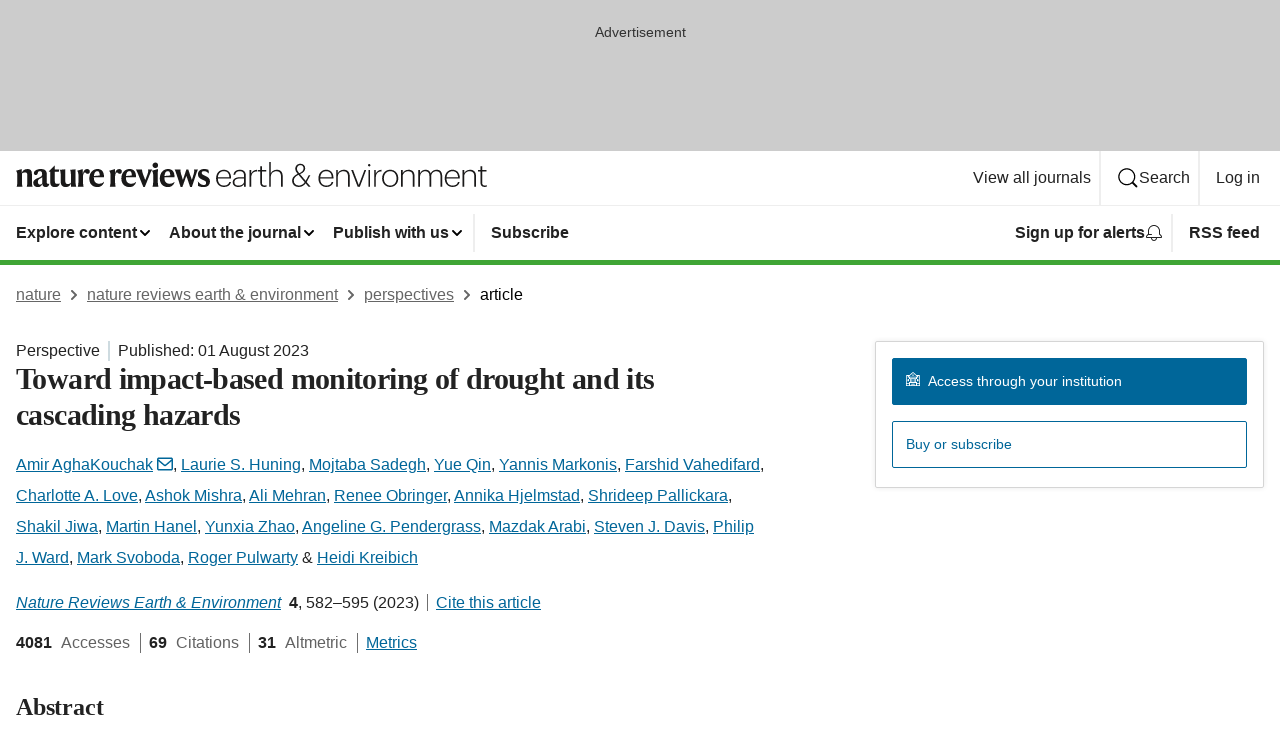

--- FILE ---
content_type: text/html; charset="UTF-8"
request_url: https://www.nature.com/articles/s43017-023-00457-2
body_size: 165399
content:
<!DOCTYPE html>
<html lang="en" class="grade-c">
<head>
    <title>Toward impact-based monitoring of drought and its cascading hazards | Nature Reviews Earth &amp; Environment</title>
    
        
<link rel="alternate" type="application/rss+xml" href="https://www.nature.com/natrevearthenviron.rss"/>


    
        

        <script id="save-data-connection-testing">
            function hasConnection() {
                return navigator.connection || navigator.mozConnection || navigator.webkitConnection || navigator.msConnection;
            }

            function createLink(src) {
                var preloadLink = document.createElement("link");
                preloadLink.rel = "preload";
                preloadLink.href = src;
                preloadLink.as = "font";
                preloadLink.type = "font/woff2";
                preloadLink.crossOrigin = "";
                document.head.insertBefore(preloadLink, document.head.firstChild);
            }

            var connectionDetail = {
                saveDataEnabled: false,
                slowConnection: false
            };

            var connection = hasConnection();
            if (connection) {
                connectionDetail.saveDataEnabled = connection.saveData;
                if (/\slow-2g|2g/.test(connection.effectiveType)) {
                    connectionDetail.slowConnection = true;
                }
            }

            if (!(connectionDetail.saveDataEnabled || connectionDetail.slowConnection)) {
                createLink("/static/fonts/HardingText-Regular-Web-cecd90984f.woff2");
            } else {
                document.documentElement.classList.add('save-data');
            }
        </script>
    

<link rel="preconnect" href="https://cmp.nature.com" crossorigin>

<meta http-equiv="X-UA-Compatible" content="IE=edge">
<meta name="applicable-device" content="pc,mobile">
<meta name="viewport" content="width=device-width,initial-scale=1.0,maximum-scale=5,user-scalable=yes">
<meta name="360-site-verification" content="5a2dc4ab3fcb9b0393241ffbbb490480" />

<script data-test="dataLayer">
    window.dataLayer = [{"content":{"category":{"contentType":"perspective","legacy":{"webtrendsPrimaryArticleType":"reviews","webtrendsSubjectTerms":"hydrology;natural-hazards","webtrendsContentCategory":null,"webtrendsContentCollection":null,"webtrendsContentGroup":"Nature Reviews Earth & Environment","webtrendsContentGroupType":null,"webtrendsContentSubGroup":"Perspective","status":null}},"article":{"doi":"10.1038/s43017-023-00457-2"},"attributes":{"cms":null,"deliveryPlatform":"oscar","copyright":{"open":false,"legacy":{"webtrendsLicenceType":null}}},"contentInfo":{"authors":["Amir AghaKouchak","Laurie S. Huning","Mojtaba Sadegh","Yue Qin","Yannis Markonis","Farshid Vahedifard","Charlotte A. Love","Ashok Mishra","Ali Mehran","Renee Obringer","Annika Hjelmstad","Shrideep Pallickara","Shakil Jiwa","Martin Hanel","Yunxia Zhao","Angeline G. Pendergrass","Mazdak Arabi","Steven J. Davis","Philip J. Ward","Mark Svoboda","Roger Pulwarty","Heidi Kreibich"],"publishedAt":1690848000,"publishedAtString":"2023-08-01","title":"Toward impact-based monitoring of drought and its cascading hazards","legacy":null,"publishedAtTime":null,"documentType":"aplusplus","subjects":"Hydrology,Natural hazards"},"journal":{"pcode":"natrevearthenviron","title":"nature reviews earth & environment","volume":"4","issue":"8","id":43017,"publishingModel":"Subscription Access"},"authorization":{"status":false},"features":[{"name":"furtherReadingSection","present":true}],"collection":null},"page":{"category":{"pageType":"article"},"attributes":{"template":"mosaic","featureFlags":[{"name":"nature-onwards-journey","active":false}],"testGroup":null},"search":null},"privacy":{},"version":"1.0.0","product":null,"session":null,"user":null,"backHalfContent":true,"country":"US","hasBody":true,"uneditedManuscript":false,"twitterId":["o3xnx","o43y9","o3ef7"],"baiduId":"d38bce82bcb44717ccc29a90c4b781ea","japan":false}];
    window.dataLayer.push({
        ga4MeasurementId: 'G-ERRNTNZ807',
        ga360TrackingId: 'UA-71668177-1',
        twitterId: ['3xnx', 'o43y9', 'o3ef7'],
        baiduId: 'd38bce82bcb44717ccc29a90c4b781ea',
        ga4ServerUrl: 'https://collect.nature.com',
        imprint: 'nature'
    });
</script>

<script>
    (function(w, d) {
        w.config = w.config || {};
        w.config.mustardcut = false;

        
        if (w.matchMedia && w.matchMedia('only print, only all and (prefers-color-scheme: no-preference), only all and (prefers-color-scheme: light), only all and (prefers-color-scheme: dark)').matches) {
            w.config.mustardcut = true;
            d.classList.add('js');
            d.classList.remove('grade-c');
            d.classList.remove('no-js');
        }
    })(window, document.documentElement);
</script>
 



     
    
    
        
    
    <style>@media only print, only all and (prefers-color-scheme: no-preference), only all and (prefers-color-scheme: light), only all and (prefers-color-scheme: dark) {  .c-article-editorial-summary__container .c-article-editorial-summary__article-title,.c-card--major .c-card__title,.c-card__title,.u-h2,.u-h3,h2,h3{font-weight:700;-webkit-font-smoothing:antialiased;font-family:Harding,Palatino,serif;letter-spacing:-.0117156rem}.c-article-editorial-summary__container .c-article-editorial-summary__article-title,.c-card__title,.u-h3,h3{font-size:1.25rem;line-height:1.4rem}.c-reading-companion__figure-title,.u-h4{font-weight:700;-webkit-font-smoothing:antialiased;line-height:1.4rem}html{line-height:1.15;text-size-adjust:100%;box-sizing:border-box;font-size:100%;height:100%;overflow-y:scroll}body{background:#eee;color:#222;font-family:-apple-system,BlinkMacSystemFont,Segoe UI,Roboto,Oxygen-Sans,Ubuntu,Cantarell,Helvetica Neue,sans-serif;font-size:1.125rem;line-height:1.76;margin:0;min-height:100%}details,main{display:block}h1{font-size:2em;margin:.67em 0}a,sup{vertical-align:baseline}a{background-color:transparent;color:#069;overflow-wrap:break-word;text-decoration:underline;text-decoration-skip-ink:auto;word-break:break-word}b{font-weight:bolder}sup{font-size:75%;line-height:0;position:relative;top:-.5em}img{border:0;height:auto;max-width:100%;vertical-align:middle}button,input,select{font-family:inherit;font-size:100%;line-height:1.15;margin:0}button,input{overflow:visible}button,select{text-transform:none}[type=submit],button{-webkit-appearance:button}[type=checkbox]{box-sizing:border-box;padding:0}summary{display:list-item}[hidden]{display:none}button{border-radius:0;cursor:pointer;font-family:-apple-system,BlinkMacSystemFont,Segoe UI,Roboto,Oxygen-Sans,Ubuntu,Cantarell,Helvetica Neue,sans-serif}h1{font-weight:700;-webkit-font-smoothing:antialiased;font-family:Harding,Palatino,serif;font-size:2rem;letter-spacing:-.0390625rem;line-height:2.25rem}.c-card--major .c-card__title,.u-h2,.u-h3,h2{font-family:Harding,Palatino,serif;letter-spacing:-.0117156rem}.c-card--major .c-card__title,.u-h2,h2,h2.app-access-wall__title{-webkit-font-smoothing:antialiased}.c-card--major .c-card__title,.u-h2,h2{font-size:1.5rem;font-weight:700;line-height:1.6rem}.u-h3{font-size:1.25rem}.c-card__title,.c-reading-companion__figure-title,.u-h3,.u-h4,h4,h5,h6{font-weight:700;-webkit-font-smoothing:antialiased;line-height:1.4rem}.c-article-editorial-summary__container .c-article-editorial-summary__article-title,.c-card__title,h3{font-family:Harding,Palatino,serif;font-size:1.25rem}.c-article-editorial-summary__container .c-article-editorial-summary__article-title,h3{font-weight:700;-webkit-font-smoothing:antialiased;letter-spacing:-.0117156rem;line-height:1.4rem}.c-reading-companion__figure-title,.u-h4{font-family:-apple-system,BlinkMacSystemFont,Segoe UI,Roboto,Oxygen-Sans,Ubuntu,Cantarell,Helvetica Neue,sans-serif;font-size:1.125rem;letter-spacing:-.0117156rem}input+label{padding-left:.5em}nav ol,nav ul{list-style:none none}p:empty{display:none}.c-nature-box{background-color:#fff;border:1px solid #d5d5d5;border-radius:2px;box-shadow:0 0 5px 0 rgba(51,51,51,.1);line-height:1.3;margin-bottom:24px;padding:16px 16px 3px}.c-nature-box__text{font-size:1rem;margin-bottom:16px}.c-nature-box--access-to-pdf{display:none}@media only screen and (min-width:1024px){.c-nature-box--mobile{display:none}}.c-nature-box .c-pdf-download{margin-bottom:16px!important}.c-nature-box svg+.c-article__button-text{margin-left:8px}.c-nature-box--version{background-color:#eee}.c-nature-box__wrapper{transform:translateZ(0)}.c-nature-box__wrapper--placeholder{min-height:165px}.sans-serif{font-family:-apple-system,BlinkMacSystemFont,Segoe UI,Roboto,Oxygen-Sans,Ubuntu,Cantarell,Helvetica Neue,sans-serif}.article-page{background:#fff}p{overflow-wrap:break-word;word-break:break-word}.c-article-header{font-family:-apple-system,BlinkMacSystemFont,Segoe UI,Roboto,Oxygen-Sans,Ubuntu,Cantarell,Helvetica Neue,sans-serif;margin-bottom:40px}.c-article-identifiers{color:#6f6f6f;display:flex;flex-wrap:wrap;font-size:1rem;line-height:1.3;list-style:none;padding:0}.c-article-identifiers__item{list-style:none;margin-right:8px;padding-right:8px}.c-article-identifiers__item:last-child{margin-right:0;padding-right:0}.c-article-title{font-size:1.5rem;line-height:1.25;margin:0 0 16px}@media only screen and (min-width:768px){.c-article-title{font-size:1.875rem;line-height:1.2}}.c-article-author-list{display:inline;font-size:1rem;list-style:none;margin:0 8px 0 0;padding:0;width:100%}.c-article-author-list__item{display:inline;padding-right:0}.c-article-author-list svg{margin-left:4px}.c-article-author-list__show-more{display:none;margin-right:4px}.c-article-author-list__button,.js .c-article-author-list__item--hide,.js .c-article-author-list__show-more{display:none}.js .c-article-author-list--long .c-article-author-list__show-more,.js .c-article-author-list--long+.c-article-author-list__button{display:inline}@media only screen and (max-width:539px){.js .c-article-author-list__item--hide-small-screen{display:none}.js .c-article-author-list--short .c-article-author-list__show-more,.js .c-article-author-list--short+.c-article-author-list__button{display:inline}}#uptodate-client,.js .c-article-author-list--expanded .c-article-author-list__show-more{display:none!important}.js .c-article-author-list--expanded .c-article-author-list__item--hide-small-screen{display:inline!important}.c-article-author-list__button,.c-button-author-list{background:#ebf1f5;border:4px solid #ebf1f5;border-radius:20px;color:#666;font-size:.875rem;line-height:1.4;padding:2px 11px 2px 8px;text-decoration:none}.c-article-author-list__button svg,.c-button-author-list svg{margin:1px 4px 0 0}.c-article-author-list__button:hover,.c-button-author-list:hover{background:#069;border-color:transparent;color:#fff}.c-article-info-details{font-size:1rem;margin-bottom:8px;margin-top:16px}.c-article-info-details__cite-as{border-left:1px solid #6f6f6f;margin-left:8px;padding-left:8px}.c-article-metrics-bar{display:flex;flex-wrap:wrap;font-size:1rem;line-height:1.3}.c-article-metrics-bar__wrapper{margin:16px 0}.c-article-metrics-bar__item{align-items:baseline;border-right:1px solid #6f6f6f;margin-right:8px}.c-article-metrics-bar__item:last-child{border-right:0}.c-article-metrics-bar__count{font-weight:700;margin:0}.c-article-metrics-bar__label{color:#626262;font-style:normal;font-weight:400;margin:0 10px 0 5px}.c-article-metrics-bar__details{margin:0}.c-article-main-column{font-family:Harding,Palatino,serif;margin-right:8.6%;width:60.2%}@media only screen and (max-width:1023px){.c-article-main-column{margin-right:0;width:100%}}.c-article-extras{float:left;font-family:-apple-system,BlinkMacSystemFont,Segoe UI,Roboto,Oxygen-Sans,Ubuntu,Cantarell,Helvetica Neue,sans-serif;width:31.2%}@media only screen and (max-width:1023px){.c-article-extras{display:none}}.c-article-associated-content__container .c-article-associated-content__title,.c-article-section__title{border-bottom:2px solid #d5d5d5;font-size:1.25rem;margin:0;padding-bottom:8px}@media only screen and (min-width:768px){.c-article-associated-content__container .c-article-associated-content__title,.c-article-section__title{font-size:1.5rem;line-height:1.24}}.c-article-associated-content__container .c-article-associated-content__title{margin-bottom:8px}.c-article-body p{margin-bottom:24px;margin-top:0}.c-article-section{clear:both}.c-article-section__content{margin-bottom:40px;padding-top:8px}@media only screen and (max-width:1023px){.c-article-section__content{padding-left:0}}.c-article-authors-search{margin-bottom:24px;margin-top:0}.c-article-authors-search__item,.c-article-authors-search__title{font-family:-apple-system,BlinkMacSystemFont,Segoe UI,Roboto,Oxygen-Sans,Ubuntu,Cantarell,Helvetica Neue,sans-serif}.c-article-authors-search__title{color:#626262;font-size:1.05rem;font-weight:700;margin:0;padding:0}.c-article-authors-search__item{font-size:1rem}.c-article-authors-search__text{margin:0}.c-code-block{border:1px solid #fff;font-family:monospace;margin:0 0 24px;padding:20px}.c-code-block__heading{font-weight:400;margin-bottom:16px}.c-code-block__line{display:block;overflow-wrap:break-word;white-space:pre-wrap}.c-article-share-box__no-sharelink-info{font-size:.813rem;font-weight:700;margin-bottom:24px;padding-top:4px}.c-article-share-box__only-read-input{border:1px solid #d5d5d5;box-sizing:content-box;display:inline-block;font-size:.875rem;font-weight:700;height:24px;margin-bottom:8px;padding:8px 10px}.c-article-share-box__button--link-like{background-color:transparent;border:0;color:#069;cursor:pointer;font-size:.875rem;margin-bottom:8px;margin-left:10px}.c-article-editorial-summary__container{font-family:-apple-system,BlinkMacSystemFont,Segoe UI,Roboto,Oxygen-Sans,Ubuntu,Cantarell,Helvetica Neue,sans-serif;font-size:1rem}.c-article-editorial-summary__container .c-article-editorial-summary__content p:last-child{margin-bottom:0}.c-article-editorial-summary__container .c-article-editorial-summary__content--less{max-height:9.5rem;overflow:hidden}.c-article-editorial-summary__container .c-article-editorial-summary__button{background-color:#fff;border:0;color:#069;font-size:.875rem;margin-bottom:16px}.c-article-editorial-summary__container .c-article-editorial-summary__button.active,.c-article-editorial-summary__container .c-article-editorial-summary__button.hover,.c-article-editorial-summary__container .c-article-editorial-summary__button:active,.c-article-editorial-summary__container .c-article-editorial-summary__button:hover{text-decoration:underline;text-decoration-skip-ink:auto}.c-article-associated-content__container .c-article-associated-content__collection-label{font-size:.875rem;line-height:1.4}.c-article-associated-content__container .c-article-associated-content__collection-title{line-height:1.3}.c-reading-companion{clear:both;min-height:389px}.c-reading-companion__sticky{max-width:389px}.c-reading-companion__scroll-pane{margin:0;min-height:200px;overflow:hidden auto}.c-reading-companion__tabs{display:flex;flex-flow:row nowrap;font-size:1rem;list-style:none;margin:0 0 8px;padding:0}.c-reading-companion__tabs>li{flex-grow:1}.c-reading-companion__tab{background-color:#eee;border:1px solid #d5d5d5;border-image:initial;border-left-width:0;color:#0067c5;font-size:1rem;padding:8px 8px 8px 15px;text-align:left;width:100%}.c-reading-companion__tabs li:first-child .c-reading-companion__tab{border-left-width:1px}.c-reading-companion__tab--active{background-color:#fff;border-bottom:1px solid #fff;color:#222;font-weight:700}.c-reading-companion__sections-list{list-style:none;padding:0}.c-reading-companion__figures-list,.c-reading-companion__references-list{list-style:none;min-height:389px;padding:0}.c-reading-companion__references-list--numeric{list-style:decimal inside}.c-reading-companion__sections-list{margin:0 0 8px;min-height:50px}.c-reading-companion__section-item{font-size:1rem;padding:0}.c-reading-companion__section-item a{display:block;line-height:1.5;overflow:hidden;padding:8px 0 8px 16px;text-overflow:ellipsis;white-space:nowrap}.c-reading-companion__figure-item{border-top:1px solid #d5d5d5;font-size:1rem;padding:16px 8px 16px 0}.c-reading-companion__figure-item:first-child{border-top:none;padding-top:8px}.c-reading-companion__reference-item{border-top:1px solid #d5d5d5;font-size:1rem;padding:8px 8px 8px 16px}.c-reading-companion__reference-item:first-child{border-top:none}.c-reading-companion__reference-item a{word-break:break-word}.c-reading-companion__reference-citation{display:inline}.c-reading-companion__reference-links{font-size:.813rem;font-weight:700;list-style:none;margin:8px 0 0;padding:0;text-align:right}.c-reading-companion__reference-links>a{display:inline-block;padding-left:8px}.c-reading-companion__reference-links>a:first-child{display:inline-block;padding-left:0}.c-reading-companion__figure-title{display:block;margin:0 0 8px}.c-reading-companion__figure-links{display:flex;justify-content:space-between;margin:8px 0 0}.c-reading-companion__figure-links>a{align-items:center;display:flex}.c-reading-companion__figure-full-link svg{height:.8em;margin-left:2px}.c-reading-companion__panel{border-top:none;display:none;margin-top:0;padding-top:0}.c-cod,.c-reading-companion__panel--active{display:block}.c-cod{font-size:1rem;width:100%}.c-cod__form{background:#ebf0f3}.c-cod__prompt{font-size:1.125rem;line-height:1.3;margin:0 0 24px}.c-cod__label{display:block;margin:0 0 4px}.c-cod__row{display:flex;margin:0 0 16px}.c-cod__row:last-child{margin:0}.c-cod__input{border:1px solid #d5d5d5;border-radius:2px;flex:1 1 auto;margin:0;padding:13px}.c-cod__input--submit{background-color:#069;border:1px solid #069;color:#fff;flex-shrink:1;margin-left:8px;transition:background-color .2s ease-out 0s,color .2s ease-out 0s}.c-cod__input--submit-single{flex-basis:100%;flex-shrink:0;margin:0}.c-cod__input--submit:focus,.c-cod__input--submit:hover{background-color:#fff;color:#069}.c-pdf-download__link .u-icon{padding-top:2px}.c-pdf-download{display:flex;margin-bottom:24px;max-height:48px}@media only screen and (min-width:540px){.c-pdf-download{max-height:none}}@media only screen and (min-width:1024px){.c-pdf-download{max-height:48px}}.c-pdf-download__link{display:flex;flex:1 1 0%}.c-pdf-download__link:hover{text-decoration:none}.c-pdf-download__text{padding-right:4px}@media only screen and (max-width:539px){.c-pdf-download__text{text-transform:capitalize}}@media only screen and (min-width:540px){.c-pdf-download__text{padding-right:8px}}.c-context-bar--sticky .c-pdf-download{display:block;margin-bottom:0;white-space:nowrap}@media only screen and (max-width:539px){.c-pdf-download .u-sticky-visually-hidden{border:0;clip:rect(0,0,0,0);height:1px;margin:-100%;overflow:hidden;padding:0;position:absolute!important;width:1px}}.c-pdf-container{display:flex;justify-content:flex-end}@media only screen and (max-width:539px){.c-pdf-container .c-pdf-download{display:flex;flex-basis:100%}}.c-pdf-container .c-pdf-download+.c-pdf-download{margin-left:16px}.c-article-extras .c-pdf-container .c-pdf-download{width:100%}.c-article-extras .c-pdf-container .c-pdf-download+.c-pdf-download{margin-left:0}@media only screen and (min-width:540px){.c-context-bar--sticky .c-pdf-download__link{align-items:center;flex:1 1 183px}}@media only screen and (max-width:320px){.c-context-bar--sticky .c-pdf-download__link{padding:16px}}.article-page--commercial .c-article-main-column .c-pdf-button__container .c-pdf-download{display:none}@media only screen and (max-width:1023px){.article-page--commercial .c-article-main-column .c-pdf-button__container .c-pdf-download{display:block}}.c-recommendations-column-switch .c-meta{margin-top:auto}.c-context-bar{box-shadow:0 0 10px 0 rgba(51,51,51,.2);position:relative;width:100%}.c-context-bar__container{margin:0 auto;max-width:1280px;padding:0 16px}.c-context-bar__title{display:none}.app-researcher-popup__link.hover,.app-researcher-popup__link.visited,.app-researcher-popup__link:hover,.app-researcher-popup__link:visited,.c-article-metrics__heading a,.c-article-metrics__posts .c-card__title a{color:inherit}.c-article-authors-search__list{align-items:center;display:flex;flex-wrap:wrap;gap:16px 16px;justify-content:center}@media only screen and (min-width:320px){.c-article-authors-search__list{justify-content:normal}}.c-article-authors-search__text{align-items:center;display:flex;flex-flow:column wrap;font-size:14px;justify-content:center}@media only screen and (min-width:320px){.c-article-authors-search__text{flex-direction:row;font-size:16px}}.c-article-authors-search__links-text{font-weight:700;margin-right:8px;text-align:center}@media only screen and (min-width:320px){.c-article-authors-search__links-text{text-align:left}}.c-article-authors-search__list-item--left{flex:1 1 100%}@media only screen and (min-width:320px){.c-article-authors-search__list-item--left{flex-basis:auto}}.c-article-authors-search__list-item--right{flex:1 1 auto}.c-article-identifiers{margin:0}.c-article-identifiers__item{border-right:2px solid #cedbe0;color:#222;font-size:14px}@media only screen and (min-width:320px){.c-article-identifiers__item{font-size:16px}}.c-article-identifiers__item:last-child{border-right:none}.c-article-metrics__posts .c-card__title{font-size:1.05rem}.c-article-metrics__posts .c-card__title+span{color:#6f6f6f;font-size:1rem}.app-author-list{color:#222;font-family:-apple-system,BlinkMacSystemFont,Segoe UI,Roboto,Oxygen-Sans,Ubuntu,Cantarell,Helvetica Neue,sans-serif;font-size:1rem;line-height:1.4;list-style:none;margin:0;padding:0}.app-author-list>li,.c-breadcrumbs>li,.c-footer__links>li,.js .app-author-list,.u-list-comma-separated>li,.u-list-inline>li{display:inline}.app-author-list>li:not(:first-child):not(:last-child):before{content:", "}.app-author-list>li:not(:only-child):last-child:before{content:" & "}.app-author-list--compact{font-size:.875rem;line-height:1.4}.app-author-list--truncated>li:not(:only-child):last-child:before{content:" ... "}.js .app-author-list__hide{display:none;visibility:hidden}.js .app-author-list__hide:first-child+*{margin-block-start:0}.c-ad{text-align:center}@media only screen and (min-width:320px){.c-ad{padding:8px}}.c-ad--728x90{background-color:#ccc;display:none}.c-ad--728x90 .c-ad__inner{min-height:calc(1.5em + 94px)}@media only screen and (min-width:768px){.js .c-ad--728x90{display:none}.js .u-show-following-ad+.c-ad--728x90{display:block}}.c-ad__label{color:#333;font-weight:400;line-height:1.5;margin-bottom:4px}.c-ad__label,.c-meta{font-family:-apple-system,BlinkMacSystemFont,Segoe UI,Roboto,Oxygen-Sans,Ubuntu,Cantarell,Helvetica Neue,sans-serif;font-size:.875rem}.c-meta{color:inherit;line-height:1.4;list-style:none;margin:0;padding:0}.c-meta--large{font-size:1rem}.c-meta--large .c-meta__item{margin-bottom:8px}.c-meta__item{display:inline-block;margin-bottom:4px}.c-meta__item:not(:last-child){border-right:1px solid #d5d5d5;margin-right:4px;padding-right:4px}@media only screen and (max-width:539px){.c-meta__item--block-sm-max{display:block}.c-meta__item--block-sm-max:not(:last-child){border-right:none;margin-right:0;padding-right:0}}@media only screen and (min-width:1024px){.c-meta__item--block-at-lg{display:block}.c-meta__item--block-at-lg:not(:last-child){border-right:none;margin-right:0;padding-right:0}}.c-meta__type{font-weight:700;text-transform:none}.c-skip-link{background:#069;bottom:auto;color:#fff;font-family:-apple-system,BlinkMacSystemFont,Segoe UI,Roboto,Oxygen-Sans,Ubuntu,Cantarell,Helvetica Neue,sans-serif;font-size:.875rem;padding:8px;position:absolute;text-align:center;transform:translateY(-100%);z-index:9999}@media (prefers-reduced-motion:reduce){.c-skip-link{transition:top .3s ease-in-out 0s}}@media print{.c-skip-link{display:none}}.c-skip-link:link{color:#fff}.c-status-message{align-items:center;box-sizing:border-box;display:flex;font-family:-apple-system,BlinkMacSystemFont,Segoe UI,Roboto,Oxygen-Sans,Ubuntu,Cantarell,Helvetica Neue,sans-serif;font-size:1rem;position:relative;width:100%}.c-card__summary>p:last-child,.c-status-message :last-child{margin-bottom:0}.c-status-message--boxed{background-color:#fff;border:1px solid #eee;border-radius:2px;line-height:1.4;padding:16px}.c-status-message__heading{font-family:-apple-system,BlinkMacSystemFont,Segoe UI,Roboto,Oxygen-Sans,Ubuntu,Cantarell,Helvetica Neue,sans-serif;font-size:1rem;font-weight:700}.c-status-message__icon{fill:currentcolor;display:inline-block;flex:0 0 auto;height:1.5em;margin-right:8px;transform:translate(0);vertical-align:text-top;width:1.5em}.c-status-message__icon--top{align-self:flex-start}.c-status-message--info .c-status-message__icon{color:#003f8d}.c-status-message--boxed.c-status-message--info{border-bottom:4px solid #003f8d}.c-status-message--error .c-status-message__icon{color:#c40606}.c-status-message--boxed.c-status-message--error{border-bottom:4px solid #c40606}.c-status-message--success .c-status-message__icon{color:#00b8b0}.c-status-message--boxed.c-status-message--success{border-bottom:4px solid #00b8b0}.c-status-message--warning .c-status-message__icon{color:#edbc53}.c-status-message--boxed.c-status-message--warning{border-bottom:4px solid #edbc53}.c-breadcrumbs{color:#000;font-family:-apple-system,BlinkMacSystemFont,Segoe UI,Roboto,Oxygen-Sans,Ubuntu,Cantarell,Helvetica Neue,sans-serif;font-size:1rem;list-style:none;margin:0;padding:0}.c-breadcrumbs__link{color:#666}svg.c-breadcrumbs__chevron{margin:4px 4px 0;fill:#888;height:10px;width:10px}@media only screen and (max-width:539px){.c-breadcrumbs .c-breadcrumbs__item{display:none}.c-breadcrumbs .c-breadcrumbs__item:last-child,.c-breadcrumbs .c-breadcrumbs__item:nth-last-child(2){display:inline}}.c-card{background-color:transparent;border:0;box-shadow:none;display:flex;flex-direction:column;font-size:14px;min-width:0;overflow:hidden;padding:0;position:relative}.c-card--no-shape{background:0 0;border:0;box-shadow:none}.c-card__image{display:flex;justify-content:center;overflow:hidden;padding-bottom:56.25%;position:relative}@supports (aspect-ratio:1/1){.c-card__image{padding-bottom:0}}.c-card__image img{left:0;min-height:100%;min-width:100%;position:absolute}@supports ((-o-object-fit:cover) or (object-fit:cover)){.c-card__image img{height:100%;object-fit:cover;width:100%}}.c-card__body{flex:1 1 auto;padding:16px}.c-card--no-shape .c-card__body{padding:0}.c-card--no-shape .c-card__body:not(:first-child){padding-top:16px}.c-card__title{letter-spacing:-.01875rem;margin-bottom:8px;margin-top:0}[lang=de] .c-card__title{hyphens:auto}.c-card__summary{line-height:1.4}.c-card__summary>p{margin-bottom:5px}.c-card__summary a{text-decoration:underline}.c-card__link:not(.c-card__link--no-block-link):before{bottom:0;content:"";left:0;position:absolute;right:0;top:0}.c-card--flush .c-card__body{padding:0}.c-card--major{font-size:1rem}.c-card--dark{background-color:#29303c;border-width:0;color:#e3e4e5}.c-card--dark .c-card__title{color:#fff}.c-card--dark .c-card__link,.c-card--dark .c-card__summary a{color:inherit}.c-header{background-color:#fff;border-bottom:5px solid #000;font-size:1rem;line-height:1.4;margin-bottom:16px}.c-header__row{padding:0;position:relative}.c-header__row:not(:last-child){border-bottom:1px solid #eee}.c-header__split{align-items:center;display:flex;justify-content:space-between}.c-header__logo-container{flex:1 1 0px;line-height:0;margin:8px 24px 8px 0}.c-header__logo{transform:translateZ(0)}.c-header__logo img{max-height:32px}.c-header__container{margin:0 auto;max-width:1280px}.c-header__menu{align-items:center;display:flex;flex:0 1 auto;flex-wrap:wrap;font-weight:700;gap:8px 8px;line-height:1.4;list-style:none;margin:0 -4px;padding:0}@media print{.c-header__menu{display:none}}@media only screen and (max-width:1023px){.c-header__menu--hide-lg-max{display:none;visibility:hidden}}.c-header__menu--global{font-weight:400;justify-content:flex-end}.c-header__menu--global svg{display:none;visibility:hidden}.c-header__menu--global svg:first-child+*{margin-block-start:0}@media only screen and (min-width:540px){.c-header__menu--global svg{display:block;visibility:visible}}.c-header__menu--journal{font-size:.875rem;margin:8px 0 8px -8px}@media only screen and (min-width:540px){.c-header__menu--journal{flex-wrap:nowrap;font-size:1rem}}.c-header__item{padding-bottom:0;padding-top:0;position:static}.c-header__item--pipe{border-left:2px solid #eee;padding-left:8px}.c-header__item--padding{padding-bottom:8px;padding-top:8px}@media only screen and (min-width:540px){.c-header__item--dropdown-menu{position:relative}}@media only screen and (min-width:1024px){.c-header__item--hide-lg{display:none;visibility:hidden}}@media only screen and (max-width:767px){.c-header__item--hide-md-max{display:none;visibility:hidden}.c-header__item--hide-md-max:first-child+*{margin-block-start:0}}.c-header__link{align-items:center;color:inherit;display:inline-flex;gap:4px 4px;padding:8px;white-space:nowrap}.c-header__link svg{transition-duration:.2s}.c-header__show-text{display:none;visibility:hidden}.has-tethered .c-header__heading--js-hide:first-child+*{margin-block-start:0}@media only screen and (min-width:540px){.c-header__show-text{display:inline;visibility:visible}}.c-header__show-text-sm{display:inline;visibility:visible}@media only screen and (min-width:540px){.c-header__show-text-sm{display:none;visibility:hidden}.c-header__show-text-sm:first-child+*{margin-block-start:0}}.c-header__dropdown{background-color:#000;border-bottom:1px solid #2f2f2f;color:#eee;font-size:.875rem;line-height:1.2;padding:16px 0}@media print{.c-header__dropdown{display:none}}.c-header__heading{display:inline-block;font-family:-apple-system,BlinkMacSystemFont,Segoe UI,Roboto,Oxygen-Sans,Ubuntu,Cantarell,Helvetica Neue,sans-serif;font-size:1.25rem;font-weight:400;line-height:1.4;margin-bottom:8px}.c-header__heading--keyline{border-top:1px solid;border-color:#2f2f2f;margin-top:16px;padding-top:16px;width:100%}.c-header__list{display:flex;flex-wrap:wrap;gap:0 16px;list-style:none;margin:0 -8px}.c-header__flush{margin:0 -8px}.c-header__visually-hidden{border:0;clip:rect(0,0,0,0);height:1px;margin:-100%;overflow:hidden;padding:0;position:absolute!important;width:1px}.c-header__search-form{margin-bottom:8px}.c-header__search-layout{display:flex;flex-wrap:wrap;gap:16px 16px}.c-header__search-layout>:first-child{flex:999 1 auto}.c-header__search-layout>*{flex:1 1 auto}.c-header__search-layout--max-width{max-width:720px}.c-header__search-button{align-items:center;background-color:transparent;background-image:none;border:1px solid #fff;border-radius:2px;color:#fff;cursor:pointer;display:flex;font-family:sans-serif;font-size:1rem;justify-content:center;line-height:1.15;margin:0;padding:8px 16px;position:relative;text-decoration:none;transition:all .25s ease 0s,color .25s ease 0s,border-color .25s ease 0s;width:100%}.c-header__input,.c-header__select{border:1px solid;border-radius:3px;box-sizing:border-box;font-size:1rem;padding:8px 16px;width:100%}.c-header__select{-webkit-appearance:none;background-image:url("data:image/svg+xml,%3Csvg height='16' viewBox='0 0 16 16' width='16' xmlns='http://www.w3.org/2000/svg'%3E%3Cpath d='m5.58578644 3-3.29289322-3.29289322c-.39052429-.39052429-.39052429-1.02368927 0-1.41421356s1.02368927-.39052429 1.41421356 0l4 4c.39052429.39052429.39052429 1.02368927 0 1.41421356l-4 4c-.39052429.39052429-1.02368927.39052429-1.41421356 0s-.39052429-1.02368927 0-1.41421356z' fill='%23333' fill-rule='evenodd' transform='matrix(0 1 -1 0 11 3)'/%3E%3C/svg%3E");background-position:right .7em top 50%;background-repeat:no-repeat;background-size:1em;box-shadow:0 1px 0 1px rgba(0,0,0,.04);display:block;margin:0;max-width:100%;min-width:150px}@media only screen and (min-width:540px){.c-header__menu--journal .c-header__item--dropdown-menu:last-child .c-header__dropdown.has-tethered{left:auto;right:0}}@media only screen and (min-width:768px){.c-header__menu--journal .c-header__item--dropdown-menu:last-child .c-header__dropdown.has-tethered{left:0;right:auto}}.c-header__dropdown.has-tethered{border-bottom:0;border-radius:0 0 2px 2px;left:0;position:absolute;top:100%;transform:translateY(5px);width:100%;z-index:1}@media only screen and (min-width:540px){.c-header__dropdown.has-tethered{transform:translateY(8px);width:auto}}@media only screen and (min-width:768px){.c-header__dropdown.has-tethered{min-width:225px}}.c-header__dropdown--full-width.has-tethered{padding:32px 0 24px;transform:none;width:100%}.has-tethered .c-header__heading--js-hide{display:none;visibility:hidden}.has-tethered .c-header__list--js-stack{flex-direction:column}.has-tethered .c-header__item--keyline,.has-tethered .c-header__list~.c-header__list .c-header__item:first-child{border-top:1px solid #d5d5d5;margin-top:8px;padding-top:8px}.c-header__item--snid-account-widget{display:flex}.c-header__container{padding:0 4px}.c-header__list{padding:0 12px}.c-header__menu .c-header__link{font-size:14px}.c-header__item--snid-account-widget .c-header__link{padding:8px}.c-header__menu--journal{margin-left:0}@media only screen and (min-width:540px){.c-header__container{padding:0 16px}.c-header__menu--journal{margin-left:-8px}.c-header__menu .c-header__link{font-size:16px}.c-header__link--search{gap:13px 13px}}.u-button{align-items:center;background-color:transparent;background-image:none;border-radius:2px;cursor:pointer;display:inline-flex;font-family:sans-serif;font-size:1rem;justify-content:center;line-height:1.3;margin:0;padding:8px;position:relative;text-decoration:none;transition:all .25s ease 0s,color .25s ease 0s,border-color .25s ease 0s;width:auto}.u-button svg,.u-button--primary svg{fill:currentcolor}.u-button{border:1px solid #069;color:#069}.u-button--primary{background-color:#069;background-image:none;border:1px solid #069;color:#fff}.u-button--full-width{display:flex;width:100%}.u-display-none{display:none}.js .u-js-hide,.u-hide{display:none;visibility:hidden}.u-hide:first-child+*{margin-block-start:0}.u-visually-hidden{border:0;clip:rect(0,0,0,0);height:1px;margin:-100%;overflow:hidden;padding:0;position:absolute!important;width:1px}@media print{.u-hide-print{display:none}}@media only screen and (min-width:1024px){.u-hide-at-lg{display:none;visibility:hidden}.u-hide-at-lg:first-child+*{margin-block-start:0}}.u-clearfix:after,.u-clearfix:before{content:"";display:table}.u-clearfix:after{clear:both}.u-color-open-access{color:#b74616}.u-float-left{float:left}.u-icon{fill:currentcolor;display:inline-block;height:1em;transform:translate(0);vertical-align:text-top;width:1em}.u-full-height{height:100%}.u-list-reset{list-style:none;margin:0;padding:0}.u-container{margin:0 auto;max-width:1280px;padding:0 16px}.u-justify-content-space-between{justify-content:space-between}.u-mt-32{margin-top:32px}.u-mb-8{margin-bottom:8px}.u-mb-16{margin-bottom:16px}.u-mb-24{margin-bottom:24px}.u-mb-32{margin-bottom:32px}.u-mb-48{margin-bottom:48px}.u-pa-16{padding:16px}html *,html :after,html :before{box-sizing:inherit}.c-article-section__title,.c-article-title{font-weight:700}.c-card__title{line-height:1.4em}.c-article__button{background-color:#069;border:1px solid #069;border-radius:2px;color:#fff;display:flex;font-family:-apple-system,BlinkMacSystemFont,Segoe UI,Roboto,Oxygen-Sans,Ubuntu,Cantarell,Helvetica Neue,sans-serif;font-size:.875rem;line-height:1.4;margin-bottom:16px;padding:13px;transition:background-color .2s ease-out 0s,color .2s ease-out 0s}.c-article__button,.c-article__button:hover{text-decoration:none}.c-article__button--inverted,.c-article__button:hover{background-color:#fff;color:#069}.c-article__button--inverted:hover{background-color:#069;color:#fff}.c-header__link{text-decoration:inherit}.grade-c-hide{display:block}.c-pdf-download__link{padding:13px 24px} } </style>




    
        <link data-test="critical-css-handler" data-inline-css-source="critical-css" rel="stylesheet" href="/static/css/enhanced-article-nature-branded-315a16c812.css" media="print" onload="this.media='only print, only all and (prefers-color-scheme: no-preference), only all and (prefers-color-scheme: light), only all and (prefers-color-scheme: dark)';this.onload=null">
    
    <noscript>
        <link rel="stylesheet" type="text/css" href="/static/css/enhanced-article-nature-branded-315a16c812.css" media="only print, only all and (prefers-color-scheme: no-preference), only all and (prefers-color-scheme: light), only all and (prefers-color-scheme: dark)">
    </noscript>

<link rel="stylesheet" type="text/css" href="/static/css/article-print-fb7cb72232.css" media="print">
    



<link rel="apple-touch-icon" sizes="180x180" href=/static/images/favicons/nature/apple-touch-icon-f39cb19454.png>
<link rel="icon" type="image/png" sizes="48x48" href=/static/images/favicons/nature/favicon-48x48-b52890008c.png>
<link rel="icon" type="image/png" sizes="32x32" href=/static/images/favicons/nature/favicon-32x32-3fe59ece92.png>
<link rel="icon" type="image/png" sizes="16x16" href=/static/images/favicons/nature/favicon-16x16-951651ab72.png>
<link rel="manifest" href=/static/manifest.json crossorigin="use-credentials">
<link rel="mask-icon" href=/static/images/favicons/nature/safari-pinned-tab-69bff48fe6.svg color="#000000">
<link rel="shortcut icon" href=/static/images/favicons/nature/favicon.ico>
<meta name="msapplication-TileColor" content="#000000">
<meta name="msapplication-config" content=/static/browserconfig.xml>
<meta name="theme-color" content="#000000">
<meta name="application-name" content="Nature">


<script>
    (function () {
        if ( typeof window.CustomEvent === "function" ) return false;
        function CustomEvent ( event, params ) {
            params = params || { bubbles: false, cancelable: false, detail: null };
            var evt = document.createEvent( 'CustomEvent' );
            evt.initCustomEvent( event, params.bubbles, params.cancelable, params.detail );
            return evt;
        }

        CustomEvent.prototype = window.Event.prototype;

        window.CustomEvent = CustomEvent;
    })();
</script>


<script>
    (function (w, d, s) {
        var urlParams = new URLSearchParams(w.location.search);
        if (urlParams.get('gptAdsTest') !== null) {
            d.addEventListener('sncc:initialise', function (e) {
                var t = d.createElement(s);
                var h = d.getElementsByTagName(s)[0];
                t.src = 'https://' + (e.detail.C03 ? 'securepubads.g.doubleclick' : 'pagead2.googlesyndication') + '.net/tag/js/gpt.js';
                t.async = false;
                t.onload = function () {
                    var n = d.createElement(s);
                    n.src = 'https://fed-libs.nature.com/production/gpt-ads-gtm.min.js';
                    n.async = false;
                    h.insertAdjacentElement('afterend', n);
                };
                h.insertAdjacentElement('afterend', t);
            })
        }
    })(window, document, 'script');
</script>
    
<!-- Google Tag Manager -->
<script data-test="gtm-head">
    window.initGTM = function() {
        if (window.config.mustardcut) {
            (function (w, d, s, l, i) {
                w[l] = w[l] || [];
                w[l].push({'gtm.start': new Date().getTime(), event: 'gtm.js'});
                var f = d.getElementsByTagName(s)[0],
                        j = d.createElement(s),
                        dl = l != 'dataLayer' ? '&l=' + l : '';
                j.async = true;
                j.src = 'https://sgtm.nature.com/gtm.js?id=' + i + dl;
                f.parentNode.insertBefore(j, f);
            })(window, document, 'script', 'dataLayer', 'GTM-MRVXSHQ');
        }
    }
</script>
<!-- End Google Tag Manager -->

    <script>
    (function(w,d,t) {
        function cc() {
            var h = w.location.hostname;
            if (h === 'preview-www.nature.com') return;
            var e = d.createElement(t),
                s = d.getElementsByTagName(t)[0];
            if (h === 'nature.com' || h.endsWith('.nature.com')) {
                e.src = 'https://cmp.nature.com/production_live/en/consent-bundle-8-102.js';
                e.setAttribute('onload', "initGTM(window,document,'script','dataLayer','GTM-MRVXSHQ')");
            } else {
                e.src = '/static/js/cookie-consent-es5-bundle-8d962b73c2.js';
                e.setAttribute('data-consent', h);
            }
            s.insertAdjacentElement('afterend', e);
        }
        cc();
    })(window,document,'script');
</script>


<script id="js-position0">
    (function(w, d) {
        w.idpVerifyPrefix = 'https://verify.nature.com';
        w.ra21Host = 'https://wayf.springernature.com';
        var moduleSupport = (function() {
            return 'noModule' in d.createElement('script');
        })();

        if (w.config.mustardcut === true) {
            w.loader = {
                index: 0,
                registered: [],
                scripts: [
                    
                        {src: '/static/js/global-article-es6-bundle-4b65fc7e00.js', test: 'global-article-js', module: true},
                        {src: '/static/js/global-article-es5-bundle-432fb5ed2f.js', test: 'global-article-js', nomodule: true},
                        {src: '/static/js/shared-es6-bundle-0c7392804a.js', test: 'shared-js', module: true},
                        {src: '/static/js/shared-es5-bundle-f97043df39.js', test: 'shared-js', nomodule: true},
                        {src: '/static/js/header-150-es6-bundle-5bb959eaa1.js', test: 'header-150-js', module: true},
                        {src: '/static/js/header-150-es5-bundle-994fde5b1d.js', test: 'header-150-js', nomodule: true}
                    
                ].filter(function (s) {
                    if (s.src === null) return false;
                    if (moduleSupport && s.nomodule) return false;
                    return !(!moduleSupport && s.module);
                }),

                register: function (value) {
                    this.registered.push(value);
                },

                ready: function () {
                    if (this.registered.length === this.scripts.length) {
                        this.registered.forEach(function (fn) {
                            if (typeof fn === 'function') {
                                setTimeout(fn, 0); 
                            }
                        });
                        this.ready = function () {};
                    }
                },

                insert: function (s) {
                    var t = d.getElementById('js-position' + this.index);
                    if (t && t.insertAdjacentElement) {
                        t.insertAdjacentElement('afterend', s);
                    } else {
                        d.head.appendChild(s);
                    }
                    ++this.index;
                },

                createScript: function (script, beforeLoad) {
                    var s = d.createElement('script');
                    s.id = 'js-position' + (this.index + 1);
                    s.setAttribute('data-test', script.test);
                    if (beforeLoad) {
                        s.defer = 'defer';
                        s.onload = function () {
                            if (script.noinit) {
                                loader.register(true);
                            }
                            if (d.readyState === 'interactive' || d.readyState === 'complete') {
                                loader.ready();
                            }
                        };
                    } else {
                        s.async = 'async';
                    }
                    s.src = script.src;
                    return s;
                },

                init: function () {
                    this.scripts.forEach(function (s) {
                        loader.insert(loader.createScript(s, true));
                    });

                    d.addEventListener('DOMContentLoaded', function () {
                        loader.ready();
                        var conditionalScripts;
                        
                            conditionalScripts = [
                                {match: 'div[data-pan-container]', src: '/static/js/pan-zoom-es6-bundle-464a2af269.js', test: 'pan-zoom-js',  module: true },
                                {match: 'div[data-pan-container]', src: '/static/js/pan-zoom-es5-bundle-98fb9b653b.js', test: 'pan-zoom-js',  nomodule: true },
                                {match: 'math,span.mathjax-tex', src: '/static/js/math-es6-bundle-cfe28c12e7.js', test: 'math-js', module: true},
                                {match: 'math,span.mathjax-tex', src: '/static/js/math-es5-bundle-41a1a3e87a.js', test: 'math-js', nomodule: true}
                            ];
                        

                        if (conditionalScripts) {
                            conditionalScripts.filter(function (script) {
                                return !!document.querySelector(script.match) && !((moduleSupport && script.nomodule) || (!moduleSupport && script.module));
                            }).forEach(function (script) {
                                loader.insert(loader.createScript(script));
                            });
                        }
                    }, false);
                }
            };
            loader.init();
        }
    })(window, document);
</script>










<meta name="robots" content="noarchive">
<meta name="access" content="No">


<link rel="search" href="https://www.nature.com/search">
<link rel="search" href="https://www.nature.com/opensearch/opensearch.xml" type="application/opensearchdescription+xml" title="nature.com">
<link rel="search" href="https://www.nature.com/opensearch/request" type="application/sru+xml" title="nature.com">





    
    <script type="application/ld+json">{"mainEntity":{"headline":"Toward impact-based monitoring of drought and its cascading hazards","description":"Growth in satellite observations and modelling capabilities has transformed drought monitoring, offering near-real-time information. However, current monitoring efforts focus on hazards rather than impacts, and are further disconnected from drought-related compound or cascading hazards such as heatwaves, wildfires, floods and debris flows. In this Perspective, we advocate for impact-based drought monitoring and integration with broader drought-related hazards. Impact-based monitoring will go beyond top-down hazard information, linking drought to physical or societal impacts such as crop yield, food availability, energy generation or unemployment. This approach, specifically forecasts of drought event impacts, would accordingly benefit multiple stakeholders involved in drought planning, and risk and response management, with clear benefits for food and water security. Yet adoption and implementation is hindered by the absence of consistent drought impact data, limited information on local factors affecting water availability (including water demand, transfer and withdrawal), and impact assessment models being disconnected from drought monitoring tools. Implementation of impact-based drought monitoring thus requires the use of newly available remote sensors, the availability of large volumes of standardized data across drought-related fields, and the adoption of artificial intelligence to extract and synthesize physical and societal drought impacts. Integrating impacts and cascading hazards to drought monitoring could improve prediction and mitigation of drought events. This Perspective discusses the limitations of existing indicators, the cascading hazards associated with drought and the importance of assessing drought impacts.","datePublished":"2023-08-01T00:00:00Z","dateModified":"2023-08-01T00:00:00Z","pageStart":"582","pageEnd":"595","sameAs":"https://doi.org/10.1038/s43017-023-00457-2","keywords":["Hydrology","Natural hazards","Earth Sciences","general"],"image":["https://media.springernature.com/lw1200/springer-static/image/art%3A10.1038%2Fs43017-023-00457-2/MediaObjects/43017_2023_457_Fig1_HTML.png","https://media.springernature.com/lw1200/springer-static/image/art%3A10.1038%2Fs43017-023-00457-2/MediaObjects/43017_2023_457_Fig2_HTML.png","https://media.springernature.com/lw1200/springer-static/image/art%3A10.1038%2Fs43017-023-00457-2/MediaObjects/43017_2023_457_Fig3_HTML.png","https://media.springernature.com/lw1200/springer-static/image/art%3A10.1038%2Fs43017-023-00457-2/MediaObjects/43017_2023_457_Fig4_HTML.png","https://media.springernature.com/lw1200/springer-static/image/art%3A10.1038%2Fs43017-023-00457-2/MediaObjects/43017_2023_457_Fig5_HTML.png"],"isPartOf":{"name":"Nature Reviews Earth & Environment","issn":["2662-138X"],"volumeNumber":"4","@type":["Periodical","PublicationVolume"]},"publisher":{"name":"Nature Publishing Group UK","logo":{"url":"https://www.springernature.com/app-sn/public/images/logo-springernature.png","@type":"ImageObject"},"@type":"Organization"},"author":[{"name":"Amir AghaKouchak","url":"http://orcid.org/0000-0003-4689-8357","affiliation":[{"name":"University of California","address":{"name":"Department of Civil and Environmental Engineering, University of California, Irvine, USA","@type":"PostalAddress"},"@type":"Organization"},{"name":"University of California","address":{"name":"Department of Earth System Science, University of California, Irvine, USA","@type":"PostalAddress"},"@type":"Organization"}],"email":"amir.a@uci.edu","@type":"Person"},{"name":"Laurie S. Huning","url":"http://orcid.org/0000-0002-0296-4255","affiliation":[{"name":"University of California","address":{"name":"Department of Civil and Environmental Engineering, University of California, Irvine, USA","@type":"PostalAddress"},"@type":"Organization"},{"name":"California State University","address":{"name":"Department of Civil Engineering and Construction Engineering Management, California State University, Long Beach, USA","@type":"PostalAddress"},"@type":"Organization"}],"@type":"Person"},{"name":"Mojtaba Sadegh","url":"http://orcid.org/0000-0003-1775-5445","affiliation":[{"name":"Boise State University","address":{"name":"Department of Civil Engineering, Boise State University, Boise, USA","@type":"PostalAddress"},"@type":"Organization"}],"@type":"Person"},{"name":"Yue Qin","url":"http://orcid.org/0000-0003-1664-4516","affiliation":[{"name":"Peking University","address":{"name":"College of Environmental Science and Engineering, Peking University, Beijing, China","@type":"PostalAddress"},"@type":"Organization"}],"@type":"Person"},{"name":"Yannis Markonis","url":"http://orcid.org/0000-0003-0144-8969","affiliation":[{"name":"Czech University of Life Sciences Prague","address":{"name":"Faculty of Environmental Sciences, Czech University of Life Sciences Prague, Praha - Suchdol, Czech Republic","@type":"PostalAddress"},"@type":"Organization"}],"@type":"Person"},{"name":"Farshid Vahedifard","url":"http://orcid.org/0000-0001-8883-4533","affiliation":[{"name":"Department of Civil and Environmental Engineering, Tufts University","address":{"name":"Department of Civil and Environmental Engineering, Tufts University, Medford, USA","@type":"PostalAddress"},"@type":"Organization"}],"@type":"Person"},{"name":"Charlotte A. Love","url":"http://orcid.org/0000-0002-8248-1009","affiliation":[{"name":"University of California","address":{"name":"Department of Civil and Environmental Engineering, University of California, Irvine, USA","@type":"PostalAddress"},"@type":"Organization"}],"@type":"Person"},{"name":"Ashok Mishra","affiliation":[{"name":"Clemson University","address":{"name":"Glenn Department of Civil Engineering, Clemson University, Clemson, USA","@type":"PostalAddress"},"@type":"Organization"}],"@type":"Person"},{"name":"Ali Mehran","affiliation":[{"name":"San Jose State University","address":{"name":"Department of Civil and Environmental Engineering, San Jose State University, San Jose, USA","@type":"PostalAddress"},"@type":"Organization"}],"@type":"Person"},{"name":"Renee Obringer","affiliation":[{"name":"Pennsylvania State University","address":{"name":"Department of Energy and Mineral Engineering, Pennsylvania State University, University Park, USA","@type":"PostalAddress"},"@type":"Organization"}],"@type":"Person"},{"name":"Annika Hjelmstad","affiliation":[{"name":"University of California","address":{"name":"Department of Civil and Environmental Engineering, University of California, Irvine, USA","@type":"PostalAddress"},"@type":"Organization"}],"@type":"Person"},{"name":"Shrideep Pallickara","affiliation":[{"name":"Colorado State University","address":{"name":"Department of Computer Science, Colorado State University, Fort Collins, USA","@type":"PostalAddress"},"@type":"Organization"}],"@type":"Person"},{"name":"Shakil Jiwa","affiliation":[{"name":"University of California","address":{"name":"Department of Earth System Science, University of California, Irvine, USA","@type":"PostalAddress"},"@type":"Organization"}],"@type":"Person"},{"name":"Martin Hanel","url":"http://orcid.org/0000-0001-8317-6711","affiliation":[{"name":"Czech University of Life Sciences Prague","address":{"name":"Faculty of Environmental Sciences, Czech University of Life Sciences Prague, Praha - Suchdol, Czech Republic","@type":"PostalAddress"},"@type":"Organization"}],"@type":"Person"},{"name":"Yunxia Zhao","affiliation":[{"name":"University of California","address":{"name":"Department of Civil and Environmental Engineering, University of California, Irvine, USA","@type":"PostalAddress"},"@type":"Organization"}],"@type":"Person"},{"name":"Angeline G. Pendergrass","url":"http://orcid.org/0000-0003-2542-1461","affiliation":[{"name":"Cornell University","address":{"name":"Earth and Atmospheric Sciences, Cornell University, Ithaca, USA","@type":"PostalAddress"},"@type":"Organization"},{"name":"National Center for Atmospheric Research","address":{"name":"National Center for Atmospheric Research, Boulder, USA","@type":"PostalAddress"},"@type":"Organization"}],"@type":"Person"},{"name":"Mazdak Arabi","affiliation":[{"name":"Colorado State University","address":{"name":"Department of Civil and Environmental Engineering, Colorado State University, Fort Collins, USA","@type":"PostalAddress"},"@type":"Organization"}],"@type":"Person"},{"name":"Steven J. Davis","url":"http://orcid.org/0000-0002-9338-0844","affiliation":[{"name":"University of California","address":{"name":"Department of Civil and Environmental Engineering, University of California, Irvine, USA","@type":"PostalAddress"},"@type":"Organization"},{"name":"University of California","address":{"name":"Department of Earth System Science, University of California, Irvine, USA","@type":"PostalAddress"},"@type":"Organization"}],"@type":"Person"},{"name":"Philip J. Ward","affiliation":[{"name":"Institute for Environmental Studies, Vrije Universiteit Amsterdam","address":{"name":"Institute for Environmental Studies, Vrije Universiteit Amsterdam, Amsterdam, The Netherlands","@type":"PostalAddress"},"@type":"Organization"},{"name":"Deltares","address":{"name":"Deltares, Delft, The Netherlands","@type":"PostalAddress"},"@type":"Organization"}],"@type":"Person"},{"name":"Mark Svoboda","affiliation":[{"name":"National Drought Mitigation Center","address":{"name":"National Drought Mitigation Center, Lincoln, USA","@type":"PostalAddress"},"@type":"Organization"},{"name":"University of Nebraska-Lincoln","address":{"name":"School of Natural Resources, University of Nebraska-Lincoln, Lincoln, USA","@type":"PostalAddress"},"@type":"Organization"}],"@type":"Person"},{"name":"Roger Pulwarty","affiliation":[{"name":"National Oceanic and Atmospheric Administration Physical Sciences Laboratory","address":{"name":"National Oceanic and Atmospheric Administration Physical Sciences Laboratory, Boulder, USA","@type":"PostalAddress"},"@type":"Organization"}],"@type":"Person"},{"name":"Heidi Kreibich","affiliation":[{"name":"Section Hydrology, GFZ German Research Centre for Geosciences","address":{"name":"Section Hydrology, GFZ German Research Centre for Geosciences, Potsdam, Germany","@type":"PostalAddress"},"@type":"Organization"}],"@type":"Person"}],"isAccessibleForFree":false,"hasPart":{"isAccessibleForFree":false,"cssSelector":".main-content","@type":"WebPageElement"},"@type":"ScholarlyArticle"},"@context":"https://schema.org","@type":"WebPage"}</script>




    
    
    


    
    <link rel="canonical" href="https://www.nature.com/articles/s43017-023-00457-2">
    
    
    <meta name="journal_id" content="43017"/>
    <meta name="dc.title" content="Toward impact-based monitoring of drought and its cascading hazards"/>
    <meta name="dc.source" content="Nature Reviews Earth &amp; Environment 2023 4:8"/>
    <meta name="dc.format" content="text/html"/>
    <meta name="dc.publisher" content="Nature Publishing Group"/>
    <meta name="dc.date" content="2023-08-01"/>
    <meta name="dc.type" content="ReviewPaper"/>
    <meta name="dc.language" content="En"/>
    <meta name="dc.copyright" content="2023 Springer Nature Limited"/>
    <meta name="dc.rights" content="2023 Springer Nature Limited"/>
    <meta name="dc.rightsAgent" content="journalpermissions@springernature.com"/>
    <meta name="dc.description" content="Growth in satellite observations and modelling capabilities has transformed drought monitoring, offering near-real-time information. However, current monitoring efforts focus on hazards rather than impacts, and are further disconnected from drought-related compound or cascading hazards such as heatwaves, wildfires, floods and debris flows. In this Perspective, we advocate for impact-based drought monitoring and integration with broader drought-related hazards. Impact-based monitoring will go beyond top-down hazard information, linking drought to physical or societal impacts such as crop yield, food availability, energy generation or unemployment. This approach, specifically forecasts of drought event impacts, would accordingly benefit multiple stakeholders involved in drought planning, and risk and response management, with clear benefits for food and water security. Yet adoption and implementation is hindered by the absence of consistent drought impact data, limited information on local factors affecting water availability (including water demand, transfer and withdrawal), and impact assessment models being disconnected from drought monitoring tools. Implementation of impact-based drought monitoring thus requires the use of newly available remote sensors, the availability of large volumes of standardized data across drought-related fields, and the adoption of artificial intelligence to extract and synthesize physical and societal drought impacts. Integrating impacts and cascading hazards to drought monitoring could improve prediction and mitigation of drought events. This Perspective discusses the limitations of existing indicators, the cascading hazards associated with drought and the importance of assessing drought impacts."/>
    <meta name="prism.issn" content="2662-138X"/>
    <meta name="prism.publicationName" content="Nature Reviews Earth &amp; Environment"/>
    <meta name="prism.publicationDate" content="2023-08-01"/>
    <meta name="prism.volume" content="4"/>
    <meta name="prism.number" content="8"/>
    <meta name="prism.section" content="ReviewPaper"/>
    <meta name="prism.startingPage" content="582"/>
    <meta name="prism.endingPage" content="595"/>
    <meta name="prism.copyright" content="2023 Springer Nature Limited"/>
    <meta name="prism.rightsAgent" content="journalpermissions@springernature.com"/>
    <meta name="prism.url" content="https://www.nature.com/articles/s43017-023-00457-2"/>
    <meta name="prism.doi" content="doi:10.1038/s43017-023-00457-2"/>
    <meta name="citation_pdf_url" content="https://www.nature.com/articles/s43017-023-00457-2.pdf"/>
    <meta name="citation_fulltext_html_url" content="https://www.nature.com/articles/s43017-023-00457-2"/>
    <meta name="citation_journal_title" content="Nature Reviews Earth &amp; Environment"/>
    <meta name="citation_journal_abbrev" content="Nat Rev Earth Environ"/>
    <meta name="citation_publisher" content="Nature Publishing Group"/>
    <meta name="citation_issn" content="2662-138X"/>
    <meta name="citation_title" content="Toward impact-based monitoring of drought and its cascading hazards"/>
    <meta name="citation_volume" content="4"/>
    <meta name="citation_issue" content="8"/>
    <meta name="citation_publication_date" content="2023/08"/>
    <meta name="citation_online_date" content="2023/08/01"/>
    <meta name="citation_firstpage" content="582"/>
    <meta name="citation_lastpage" content="595"/>
    <meta name="citation_article_type" content="Perspective"/>
    <meta name="citation_language" content="en"/>
    <meta name="dc.identifier" content="doi:10.1038/s43017-023-00457-2"/>
    <meta name="DOI" content="10.1038/s43017-023-00457-2"/>
    <meta name="size" content="362199"/>
    <meta name="citation_doi" content="10.1038/s43017-023-00457-2"/>
    <meta name="citation_springer_api_url" content="http://api.springer.com/xmldata/jats?q=doi:10.1038/s43017-023-00457-2&amp;api_key="/>
    <meta name="description" content="Growth in satellite observations and modelling capabilities has transformed drought monitoring, offering near-real-time information. However, current monitoring efforts focus on hazards rather than impacts, and are further disconnected from drought-related compound or cascading hazards such as heatwaves, wildfires, floods and debris flows. In this Perspective, we advocate for impact-based drought monitoring and integration with broader drought-related hazards. Impact-based monitoring will go beyond top-down hazard information, linking drought to physical or societal impacts such as crop yield, food availability, energy generation or unemployment. This approach, specifically forecasts of drought event impacts, would accordingly benefit multiple stakeholders involved in drought planning, and risk and response management, with clear benefits for food and water security. Yet adoption and implementation is hindered by the absence of consistent drought impact data, limited information on local factors affecting water availability (including water demand, transfer and withdrawal), and impact assessment models being disconnected from drought monitoring tools. Implementation of impact-based drought monitoring thus requires the use of newly available remote sensors, the availability of large volumes of standardized data across drought-related fields, and the adoption of artificial intelligence to extract and synthesize physical and societal drought impacts. Integrating impacts and cascading hazards to drought monitoring could improve prediction and mitigation of drought events. This Perspective discusses the limitations of existing indicators, the cascading hazards associated with drought and the importance of assessing drought impacts."/>
    <meta name="dc.creator" content="AghaKouchak, Amir"/>
    <meta name="dc.creator" content="Huning, Laurie S."/>
    <meta name="dc.creator" content="Sadegh, Mojtaba"/>
    <meta name="dc.creator" content="Qin, Yue"/>
    <meta name="dc.creator" content="Markonis, Yannis"/>
    <meta name="dc.creator" content="Vahedifard, Farshid"/>
    <meta name="dc.creator" content="Love, Charlotte A."/>
    <meta name="dc.creator" content="Mishra, Ashok"/>
    <meta name="dc.creator" content="Mehran, Ali"/>
    <meta name="dc.creator" content="Obringer, Renee"/>
    <meta name="dc.creator" content="Hjelmstad, Annika"/>
    <meta name="dc.creator" content="Pallickara, Shrideep"/>
    <meta name="dc.creator" content="Jiwa, Shakil"/>
    <meta name="dc.creator" content="Hanel, Martin"/>
    <meta name="dc.creator" content="Zhao, Yunxia"/>
    <meta name="dc.creator" content="Pendergrass, Angeline G."/>
    <meta name="dc.creator" content="Arabi, Mazdak"/>
    <meta name="dc.creator" content="Davis, Steven J."/>
    <meta name="dc.creator" content="Ward, Philip J."/>
    <meta name="dc.creator" content="Svoboda, Mark"/>
    <meta name="dc.creator" content="Pulwarty, Roger"/>
    <meta name="dc.creator" content="Kreibich, Heidi"/>
    <meta name="dc.subject" content="Hydrology"/>
    <meta name="dc.subject" content="Natural hazards"/>
    <meta name="citation_reference" content="Wilhite, D. A. Drought and Water Crises: Science, Technology, and Management Issues (CRC Press, 2005)."/>
    <meta name="citation_reference" content="Li, L. M. Fighting Famine in North China: State, Market, and Environmental Decline, 1690s&#8211;1990s (Stanford Univ. Press, 2007)."/>
    <meta name="citation_reference" content="Worster, D. Dust Bowl: The Southern Plains in the 1930s (Oxford Univ. Press, 2004)."/>
    <meta name="citation_reference" content="citation_journal_title=Water Resour. Res.; citation_title=The Millennium drought in southeast Australia (2001&#8211;2009): natural and human causes and implications for water resources, ecosystems, economy, and society; citation_author=AI Dijk; citation_volume=49; citation_publication_date=2013; citation_pages=1040-1057; citation_doi=10.1002/wrcr.20123; citation_id=CR4"/>
    <meta name="citation_reference" content="citation_journal_title=Nat. Commun.; citation_title=Evidence of anthropogenic impacts on global drought frequency, duration, and intensity; citation_author=F Chiang, O Mazdiyasni, A AghaKouchak; citation_volume=12; citation_publication_date=2021; citation_pages=2754; citation_doi=10.1038/s41467-021-22314-w; citation_id=CR5"/>
    <meta name="citation_reference" content="citation_journal_title=Nat. Commun.; citation_title=Anthropogenic shift towards higher risk of flash drought over China; citation_author=X Yuan; citation_volume=10; citation_publication_date=2019; citation_pages=4661; citation_doi=10.1038/s41467-019-12692-7; citation_id=CR6"/>
    <meta name="citation_reference" content="citation_journal_title=npj Clim. Atmos. Sci.; citation_title=Anthropogenic warming and intraseasonal summer monsoon variability amplify the risk of future flash droughts in India; citation_author=V Mishra, S Aadhar, SS Mahto; citation_volume=4; citation_publication_date=2021; citation_pages=1; citation_doi=10.1038/s41612-020-00158-3; citation_id=CR7"/>
    <meta name="citation_reference" content="citation_journal_title=J. Hydrometeorol.; citation_title=Flash drought in CMIP5 models; citation_author=D Hoffmann, AJ Gallant, M Hobbins; citation_volume=22; citation_publication_date=2021; citation_pages=1439-1454; citation_id=CR8"/>
    <meta name="citation_reference" content="citation_journal_title=J. Hydrol.; citation_title=A review of drought concepts; citation_author=AK Mishra, VP Singh; citation_volume=391; citation_publication_date=2010; citation_pages=202-216; citation_doi=10.1016/j.jhydrol.2010.07.012; citation_id=CR9"/>
    <meta name="citation_reference" content="citation_journal_title=Bull. Am. Meteorol. Soc.; citation_title=A review of twentieth-century drought indices used in the United States; citation_author=RR Heim; citation_volume=83; citation_publication_date=2002; citation_pages=1149-1165; citation_doi=10.1175/1520-0477-83.8.1149; citation_id=CR10"/>
    <meta name="citation_reference" content="citation_journal_title=Rev. Geophys.; citation_title=Remote sensing of drought: progress, challenges and opportunities; citation_author=A AghaKouchak; citation_volume=53; citation_publication_date=2015; citation_pages=452-480; citation_doi=10.1002/2014RG000456; citation_id=CR11"/>
    <meta name="citation_reference" content="Wardlow, B., Anderson, M. &amp; Verdin, J. Remote Sensing of Drought (CRC Press, 2012)."/>
    <meta name="citation_reference" content="Wilhite, D. Drought: A Global Assessment (Routledge, 2000)."/>
    <meta name="citation_reference" content="citation_journal_title=J. Hydrometeorol.; citation_title=Performance metrics for soil moisture retrievals and application requirements; citation_author=D Entekhabi, RH Reichle, RD Koster, WT Crow; citation_volume=11; citation_publication_date=2010; citation_pages=832-840; citation_doi=10.1175/2010JHM1223.1; citation_id=CR14"/>
    <meta name="citation_reference" content="citation_journal_title=Nat. Hazards Earth Syst. Sci.; citation_title=Exploring the link between drought indicators and impacts; citation_author=S Bachmair, I Kohn, K Stahl; citation_volume=15; citation_publication_date=2015; citation_pages=1381-1397; citation_doi=10.5194/nhess-15-1381-2015; citation_id=CR15"/>
    <meta name="citation_reference" content="citation_journal_title=J. Hydrol.; citation_title=Drought characterization from a multivariate perspective: a review; citation_author=Z Hao, VP Singh; citation_volume=527; citation_publication_date=2015; citation_pages=668-678; citation_doi=10.1016/j.jhydrol.2015.05.031; citation_id=CR16"/>
    <meta name="citation_reference" content="Sheffield, J. &amp; Wood, E. F. Drought: Past Problems and Future Scenarios (Routledge, 2012)."/>
    <meta name="citation_reference" content="citation_journal_title=Ann. For. Sci.; citation_title=Heat and drought 2003 in Europe: a climate synthesis; citation_author=M Rebetez; citation_volume=63; citation_publication_date=2006; citation_pages=569-577; citation_doi=10.1051/forest:2006043; citation_id=CR18"/>
    <meta name="citation_reference" content="citation_journal_title=Sci. Rep.; citation_title=Revisiting the recent European droughts from a long-term perspective; citation_author=M Hanel; citation_volume=8; citation_publication_date=2018; citation_pages=1-11; citation_doi=10.1038/s41598-018-27464-4; citation_id=CR19"/>
    <meta name="citation_reference" content="citation_journal_title=Bull. Am. Meteorol. Soc.; citation_title=Advances in land surface models and indicators for drought monitoring and prediction; citation_author=CD Peters-Lidard; citation_volume=102; citation_publication_date=2021; citation_pages=E1099-E1122; citation_doi=10.1175/BAMS-D-20-0087.1; citation_id=CR20"/>
    <meta name="citation_reference" content="citation_journal_title=Adv. Water Resour.; citation_title=Multivariate standardized drought index: a parametric multi-index model; citation_author=Z Hao, A AghaKouchak; citation_volume=57; citation_publication_date=2013; citation_pages=12-18; citation_doi=10.1016/j.advwatres.2013.03.009; citation_id=CR21"/>
    <meta name="citation_reference" content="citation_journal_title=Annu. Rev. Earth Planet. Sci.; citation_title=Climate extremes and compound hazards in a warming world; citation_author=A AghaKouchak; citation_volume=48; citation_publication_date=2020; citation_pages=519-548; citation_doi=10.1146/annurev-earth-071719-055228; citation_id=CR22"/>
    <meta name="citation_reference" content="citation_journal_title=Environ. Rev.; citation_title=A review of drought indices; citation_author=A Zargar, R Sadiq, B Naser, FI Khan; citation_volume=19; citation_publication_date=2011; citation_pages=333-349; citation_doi=10.1139/a11-013; citation_id=CR23"/>
    <meta name="citation_reference" content="citation_journal_title=J. Hydrol.; citation_title=Drought modeling &#8212; a review; citation_author=AK Mishra, VP Singh; citation_volume=403; citation_publication_date=2011; citation_pages=157-175; citation_doi=10.1016/j.jhydrol.2011.03.049; citation_id=CR24"/>
    <meta name="citation_reference" content="Steinemann, A. C., Hayes, M. J. &amp; Cavalcanti, L. in Drought and Water Crises: Science, Technology, and Management Issues, 71&#8211;92 (2005)."/>
    <meta name="citation_reference" content="Svoboda, M. D. et al. Handbook of Drought Indicators and Indices (World Meteorological Organization, 2016)."/>
    <meta name="citation_reference" content="citation_journal_title=Sustainability; citation_title=A review on potential plant-based water stress indicators for vegetable crops; citation_author=V Parkash, S Singh; citation_volume=12; citation_publication_date=2020; citation_pages=3945; citation_doi=10.3390/su12103945; citation_id=CR27"/>
    <meta name="citation_reference" content="Kchouk, S., Melsen, L. A., Walker, D. W. &amp; van Oel, P. R. A review of drought indices: predominance of drivers over impacts and the importance of local context. Preprint at 
                  https://doi.org/10.5194/nhess-2021-152
                  
                 (2021)."/>
    <meta name="citation_reference" content="McKee, T., Doesken, N. &amp; Kleist, J. The relationship of drought frequency and duration to time scales. In Proceedings of the 8th Conference of Applied Climatology, 179&#8211;184 (American Meteorological Society, 1993)."/>
    <meta name="citation_reference" content="citation_journal_title=Bull. Am. Meteor. Soc.; citation_title=Monitoring the 1996 drought using the Standardized Precipitation Index; citation_author=M Hayes, M Svoboda, D Wilhite, O Vanyarkho; citation_volume=80; citation_publication_date=1999; citation_pages=429-438; citation_doi=10.1175/1520-0477(1999)080&lt;0429:MTDUTS&gt;2.0.CO;2; citation_id=CR30"/>
    <meta name="citation_reference" content="Palmer, W. Meteorological Drought. Technical Report, Weather Bureau Research Paper 45 (US Department of Commerce, 1965)."/>
    <meta name="citation_reference" content="citation_journal_title=Sci. Rep.; citation_title=A vantage from space can detect earlier drought onset: an approach using relative humidity; citation_author=A Farahmand, A AghaKouchak, J Teixeira; citation_volume=5; citation_publication_date=2015; citation_doi=10.1038/srep08553; citation_id=CR32"/>
    <meta name="citation_reference" content="citation_journal_title=Eos Trans. Am. Geophys. Union; citation_title=National drought atlas developed; citation_author=W Werick, G Willeke, N Guttman, J Hosking, J Wallis; citation_volume=75; citation_publication_date=1994; citation_pages=89; citation_doi=10.1029/94EO00706; citation_id=CR33"/>
    <meta name="citation_reference" content="citation_journal_title=Rev. Geophys.; citation_title=A review of global precipitation data sets: data sources, estimation, and intercomparisons; citation_author=Q Sun; citation_volume=56; citation_publication_date=2018; citation_pages=79-107; citation_doi=10.1002/2017RG000574; citation_id=CR34"/>
    <meta name="citation_reference" content="citation_journal_title=Proc. Natl Acad. Sci. USA; citation_title=Global snow drought hot spots and characteristics; citation_author=LS Huning, A AghaKouchak; citation_volume=117; citation_publication_date=2020; citation_pages=19753-19759; citation_doi=10.1073/pnas.1915921117; citation_id=CR35"/>
    <meta name="citation_reference" content="citation_journal_title=Remote Sens. Environ.; citation_title=Satellite soil moisture for agricultural drought monitoring: assessment of the SMOS derived Soil Water Deficit Index; citation_author=J Mart&#237;nez-Fern&#225;ndez, A Gonz&#225;lez-Zamora, N S&#225;nchez, A Gumuzzio, CM Herrero-Jim&#233;nez; citation_volume=177; citation_publication_date=2016; citation_pages=277-286; citation_doi=10.1016/j.rse.2016.02.064; citation_id=CR36"/>
    <meta name="citation_reference" content="citation_journal_title=Appl. Geomat.; citation_title=A review of agricultural drought assessment with remote sensing data: methods, issues, challenges and opportunities; citation_author=A Mullapudi, AD Vibhute, S Mali, CH Patil; citation_volume=15; citation_publication_date=2022; citation_pages=1-13; citation_doi=10.1007/s12518-022-00484-6; citation_id=CR37"/>
    <meta name="citation_reference" content="citation_journal_title=Bull. Am. Meteorol. Soc.; citation_title=The global land data assimilation system; citation_author=M Rodell; citation_volume=85; citation_publication_date=2004; citation_pages=381-394; citation_doi=10.1175/BAMS-85-3-381; citation_id=CR38"/>
    <meta name="citation_reference" content="citation_journal_title=Environ. Model. Softw.; citation_title=Land information system: an interoperable framework for high resolution land surface modeling; citation_author=SV Kumar; citation_volume=21; citation_publication_date=2006; citation_pages=1402-1415; citation_doi=10.1016/j.envsoft.2005.07.004; citation_id=CR39"/>
    <meta name="citation_reference" content="citation_journal_title=J. Clim.; citation_title=Merra: NASA&#8217;s modern-era retrospective analysis for research and applications; citation_author=MM Rienecker; citation_volume=24; citation_publication_date=2011; citation_pages=3624-3648; citation_doi=10.1175/JCLI-D-11-00015.1; citation_id=CR40"/>
    <meta name="citation_reference" content="Xia, Y. et al. Continental-scale water and energy flux analysis and validation for the north american land data assimilation system project phase 2 (NLDAS-2): 1. Intercomparison and application of model products. J. Geophys. Res. Atmos. 
                  https://onlinelibrary.wiley.com/doi/abs/10.1029/2011JD016048
                  
                 (2012)."/>
    <meta name="citation_reference" content="citation_journal_title=Q. J. R. Meteorol. Soc.; citation_title=Statistical approaches to assimilate ascat soil moisture information-I. Methodologies and first assessment; citation_author=F Aires, P Weston, P Rosnay, D Fairbairn; citation_volume=147; citation_publication_date=2021; citation_pages=1823-1852; citation_doi=10.1002/qj.3997; citation_id=CR42"/>
    <meta name="citation_reference" content="citation_journal_title=ESA Bull.; citation_title=ASCAT-METOP&#8217;s advanced scatterometer; citation_author=R Gelsthorpe, E Schied, J Wilson; citation_volume=102; citation_publication_date=2000; citation_pages=19-27; citation_id=CR43"/>
    <meta name="citation_reference" content="citation_journal_title=IEEE Trans. Geosci. Remote Sens.; citation_title=Soil moisture retrieval from space: the Soil Moisture and Ocean Salinity (SMOS) mission; citation_author=Y Kerr; citation_volume=39; citation_publication_date=2001; citation_pages=1729-1735; citation_doi=10.1109/36.942551; citation_id=CR44"/>
    <meta name="citation_reference" content="citation_journal_title=Proc. IEEE; citation_title=The Soil Moisture Active Passive (SMAP) mission; citation_author=D Entekhabi; citation_volume=98; citation_publication_date=2010; citation_pages=704-716; citation_doi=10.1109/JPROC.2010.2043918; citation_id=CR45"/>
    <meta name="citation_reference" content="citation_journal_title=Remote Sens. Environ.; citation_title=ESA CCI soil moisture for improved Earth system understanding: state-of-the art and future directions; citation_author=W Dorigo; citation_volume=203; citation_publication_date=2017; citation_pages=185-215; citation_doi=10.1016/j.rse.2017.07.001; citation_id=CR46"/>
    <meta name="citation_reference" content="citation_journal_title=Vadose Zone J.; citation_title=A global 1-km downscaled SMAP soil moisture product based on thermal inertia theory; citation_author=B Fang; citation_volume=21; citation_publication_date=2022; citation_doi=10.1002/vzj2.20182; citation_id=CR47"/>
    <meta name="citation_reference" content="citation_journal_title=Water Resour. Res.; citation_title=Downscaling SMAP radiometer soil moisture over the conus using an ensemble learning method; citation_author=P Abbaszadeh, H Moradkhani, X Zhan; citation_volume=55; citation_publication_date=2019; citation_pages=324-344; citation_doi=10.1029/2018WR023354; citation_id=CR48"/>
    <meta name="citation_reference" content="citation_journal_title=J. Hydrol.; citation_title=Drought monitoring with Soil Moisture Active Passive (SMAP) measurements; citation_author=A Mishra, T Vu, AV Veettil, D Entekhabi; citation_volume=552; citation_publication_date=2017; citation_pages=620-632; citation_doi=10.1016/j.jhydrol.2017.07.033; citation_id=CR49"/>
    <meta name="citation_reference" content="citation_journal_title=Proc. IEEE; citation_title=The Soil Moisture Active Passive (SMAP) mission; citation_author=D Entekhabi; citation_volume=98; citation_publication_date=2010; citation_pages=704-716; citation_doi=10.1109/JPROC.2010.2043918; citation_id=CR50"/>
    <meta name="citation_reference" content="Entekhabi, D. et al. The Soil Moisture Active/Passive mission (SMAP). In Geoscience and Remote Sensing Symposium, 2008. IGARSS 2008, vol. 3, III-1 (IEEE, 2008)."/>
    <meta name="citation_reference" content="citation_journal_title=J. Clim.; citation_title=A multiscalar drought index sensitive to global warming: the Standardized Precipitation Evapotranspiration Index; citation_author=SM Vicente-Serrano, S Beguer&#237;a, JI L&#243;pez-Moreno; citation_volume=23; citation_publication_date=2010; citation_pages=1696-1718; citation_doi=10.1175/2009JCLI2909.1; citation_id=CR52"/>
    <meta name="citation_reference" content="citation_journal_title=Earth Interact.; citation_title=Performance of drought indices for ecological, agricultural, and hydrological applications; citation_author=SM Vicente-Serrano; citation_volume=16; citation_publication_date=2012; citation_pages=1-27; citation_doi=10.1175/2012EI000434.1; citation_id=CR53"/>
    <meta name="citation_reference" content="citation_journal_title=J. Biogeogr.; citation_title=Actual evapotranspiration and deficit: biologically meaningful correlates of vegetation distribution across spatial scales; citation_author=N Stephenson; citation_volume=25; citation_publication_date=1998; citation_pages=855-870; citation_doi=10.1046/j.1365-2699.1998.00233.x; citation_id=CR54"/>
    <meta name="citation_reference" content="citation_journal_title=Bull. Am. Meteorol. Soc.; citation_title=The drought monitor; citation_author=M Svoboda; citation_volume=83; citation_publication_date=2002; citation_pages=1181-1190; citation_doi=10.1175/1520-0477-83.8.1181; citation_id=CR55"/>
    <meta name="citation_reference" content="citation_journal_title=Bull. Am. Meteorol. Soc.; citation_title=Flash droughts: a review and assessment of the challenges imposed by rapid-onset droughts in the United States; citation_author=JA Otkin; citation_volume=99; citation_publication_date=2018; citation_pages=911-919; citation_doi=10.1175/BAMS-D-17-0149.1; citation_id=CR56"/>
    <meta name="citation_reference" content="citation_journal_title=Nat. Clim. Change; citation_title=Flash droughts present a new challenge for subseasonal-to-seasonal prediction; citation_author=AG Pendergrass; citation_volume=10; citation_publication_date=2020; citation_pages=191-199; citation_doi=10.1038/s41558-020-0709-0; citation_id=CR57"/>
    <meta name="citation_reference" content="citation_journal_title=Atmosphere; citation_title=Flash drought characteristics based on US drought monitor; citation_author=LG Chen; citation_volume=10; citation_publication_date=2019; citation_pages=498; citation_doi=10.3390/atmos10090498; citation_id=CR58"/>
    <meta name="citation_reference" content="citation_journal_title=Agric. Water Manag.; citation_title=Evapotranspiration information reporting: II. Recommended documentation; citation_author=RG Allen, LS Pereira, TA Howell, ME Jensen; citation_volume=98; citation_publication_date=2011; citation_pages=921-929; citation_doi=10.1016/j.agwat.2010.12.016; citation_id=CR59"/>
    <meta name="citation_reference" content="citation_journal_title=Crit. Rev. Plant Sci.; citation_title=Integrating remote sensing and ground methods to estimate evapotranspiration; citation_author=EP Glenn, AR Huete, PL Nagler, KK Hirschboeck, P Brown; citation_volume=26; citation_publication_date=2007; citation_pages=139-168; citation_doi=10.1080/07352680701402503; citation_id=CR60"/>
    <meta name="citation_reference" content="citation_journal_title=Surv. Geophys.; citation_title=Vegetation index methods for estimating evapotranspiration by remote sensing; citation_author=EP Glenn, PL Nagler, AR Huete; citation_volume=31; citation_publication_date=2010; citation_pages=531-555; citation_doi=10.1007/s10712-010-9102-2; citation_id=CR61"/>
    <meta name="citation_reference" content="citation_journal_title=Trans. ASABE; citation_title=Evapotranspiration: progress in measurement and modeling in agriculture; citation_author=HJ Farahani, TA Howell, WJ Shuttleworth, WC Bausch; citation_volume=50; citation_publication_date=2007; citation_pages=1627-1638; citation_doi=10.13031/2013.23965; citation_id=CR62"/>
    <meta name="citation_reference" content="Wang, K. &amp; Dickinson, R. E. A review of global terrestrial evapotranspiration: observation, modeling, climatology, and climatic variability. Rev. Geophys. 
                  https://doi.org/10.1029/2011RG000373
                  
                 (2012)."/>
    <meta name="citation_reference" content="citation_journal_title=Int. J. Digit. Earth; citation_title=Satellite detection of increases in global land surface evapotranspiration during 1984&#8211;2007; citation_author=Y Yao; citation_volume=5; citation_publication_date=2012; citation_pages=299-318; citation_doi=10.1080/17538947.2011.598953; citation_id=CR64"/>
    <meta name="citation_reference" content="citation_journal_title=Wiley Interdiscip. Rev. Water; citation_title=A review of remote sensing based actual evapotranspiration estimation; citation_author=K Zhang, JS Kimball, SW Running; citation_volume=3; citation_publication_date=2016; citation_pages=834-853; citation_doi=10.1002/wat2.1168; citation_id=CR65"/>
    <meta name="citation_reference" content="citation_journal_title=Hydrol. Earth Syst. Sci.; citation_title=Evaluation of global terrestrial evapotranspiration using state-of-the-art approaches in remote sensing, machine learning and land surface modeling; citation_author=S Pan; citation_volume=24; citation_publication_date=2020; citation_pages=1485-1509; citation_doi=10.5194/hess-24-1485-2020; citation_id=CR66"/>
    <meta name="citation_reference" content="citation_journal_title=Hydrol. Earth Syst. Sci.; citation_title=Towards an integrated soil moisture drought monitor for east Africa; citation_author=W Anderson; citation_volume=16; citation_publication_date=2012; citation_pages=2893-2913; citation_doi=10.5194/hess-16-2893-2012; citation_id=CR67"/>
    <meta name="citation_reference" content="citation_journal_title=Int. J. Climatol.; citation_title=Multi-model and multi-sensor estimations of evapotranspiration over the Volta Basin, West Africa; citation_author=SA Andam-Akorful, VG Ferreira, JL Awange, E Forootan, XF He; citation_volume=35; citation_publication_date=2015; citation_pages=3132-3145; citation_doi=10.1002/joc.4198; citation_id=CR68"/>
    <meta name="citation_reference" content="Segura, C. Snow drought reduces water transit times in headwater streams. Hydrol. Proc. 
                  https://doi.org/10.1002/hyp.14437
                  
                 (2021)."/>
    <meta name="citation_reference" content="citation_journal_title=Proc. Natl Acad. Sci. USA; citation_title=Mountain snowpack response to different levels of warming; citation_author=LS Huning, A AghaKouchak; citation_volume=115; citation_publication_date=2018; citation_pages=10932-10937; citation_doi=10.1073/pnas.1805953115; citation_id=CR70"/>
    <meta name="citation_reference" content="citation_journal_title=Science; citation_title=Colorado river flow dwindles as warming-driven loss of reflective snow energizes evaporation; citation_author=PC Milly, KA Dunne; citation_volume=367; citation_publication_date=2020; citation_pages=1252-1255; citation_doi=10.1126/science.aay9187; citation_id=CR71"/>
    <meta name="citation_reference" content="citation_journal_title=Nat. Clim. Chang.; citation_title=Agricultural risks from changing snowmelt; citation_author=Y Qin; citation_volume=10; citation_publication_date=2020; citation_pages=459-465; citation_doi=10.1038/s41558-020-0746-8; citation_id=CR72"/>
    <meta name="citation_reference" content="Harpold, A., Dettinger, M. &amp; Rajagopal, S. Defining snow drought and why it matters. Eos 
                  https://doi.org/10.1029/2017EO068775
                  
                 (2017)."/>
    <meta name="citation_reference" content="citation_journal_title=WIREs Water; citation_title=Estimating the spatial distribution of snow water equivalent in the world&#8217;s mountains; citation_author=J Dozier, EH Bair, RE Davis; citation_volume=3; citation_publication_date=2016; citation_pages=461-474; citation_doi=10.1002/wat2.1140; citation_id=CR74"/>
    <meta name="citation_reference" content="citation_journal_title=Water Resour. Res.; citation_title=Inroads of remote sensing into hydrologic science during the WRR era; citation_author=DP Lettenmaier; citation_volume=51; citation_publication_date=2015; citation_pages=7309-7342; citation_doi=10.1002/2015WR017616; citation_id=CR75"/>
    <meta name="citation_reference" content="citation_journal_title=J. Hydrometeorol.; citation_title=Comparison of methods to estimate snow water equivalent at the mountain range scale: a case study of the California Sierra Nevada; citation_author=ML Wrzesien; citation_volume=18; citation_publication_date=2017; citation_pages=1101-1119; citation_doi=10.1175/JHM-D-16-0246.1; citation_id=CR76"/>
    <meta name="citation_reference" content="citation_journal_title=Water Resour. Res.; citation_title=Characterizing biases in mountain snow accumulation from global data sets; citation_author=ML Wrzesien, TM Pavelsky, MT Durand, J Dozier, JD Lundquist; citation_volume=55; citation_publication_date=2019; citation_pages=9873-9891; citation_doi=10.1029/2019WR025350; citation_id=CR77"/>
    <meta name="citation_reference" content="citation_journal_title=Curr. Clim. Change Rep.; citation_title=Data assimilation improves estimates of climate-sensitive seasonal snow; citation_author=M Girotto, KN Musselman, RLH Essery; citation_volume=6; citation_publication_date=2020; citation_pages=81-94; citation_doi=10.1007/s40641-020-00159-7; citation_id=CR78"/>
    <meta name="citation_reference" content="citation_journal_title=Remote Sens. Environ.; citation_title=Estimating northern hemisphere snow water equivalent for climate research through assimilation of space-borne radiometer data and ground-based measurements; citation_author=M Takala; citation_volume=115; citation_publication_date=2011; citation_pages=3517-3529; citation_doi=10.1016/j.rse.2011.08.014; citation_id=CR79"/>
    <meta name="citation_reference" content="citation_journal_title=Sci. Data; citation_title=Approaching 80&#8201;years of snow water equivalent information by merging different data streams; citation_author=LS Huning, A AghaKouchak; citation_volume=7; citation_publication_date=2020; citation_doi=10.1038/s41597-020-00649-1; citation_id=CR80"/>
    <meta name="citation_reference" content="citation_journal_title=Remote Sens. Environ.; citation_title=The airborne snow observatory: fusion of scanning LiDAR, imaging spectrometer, and physically-based modeling for mapping snow water equivalent and snow albedo; citation_author=TH Painter; citation_volume=184; citation_publication_date=2016; citation_pages=139-152; citation_doi=10.1016/j.rse.2016.06.018; citation_id=CR81"/>
    <meta name="citation_reference" content="citation_journal_title=Water Resour. Res.; citation_title=Snow drought risk and susceptibility in the western United States and southwestern Canada; citation_author=JR Dierauer, DM Allen, PH Whitfield; citation_volume=55; citation_publication_date=2019; citation_pages=3076-3091; citation_doi=10.1029/2018WR023229; citation_id=CR82"/>
    <meta name="citation_reference" content="citation_journal_title=Earth Interact.; citation_title=Exploring the origins of snow drought in the northern Sierra Nevada, California; citation_author=BJ Hatchett, DJ McEvoy; citation_volume=22; citation_publication_date=2018; citation_pages=1-13; citation_doi=10.1175/EI-D-17-0027.1; citation_id=CR83"/>
    <meta name="citation_reference" content="citation_journal_title=Nat. Rev. Earth Environ.; citation_title=A low-to-no snow future and its impacts on water resources in the western United States; citation_author=E Siirila-Woodburn; citation_volume=2; citation_publication_date=2021; citation_pages=800-819; citation_doi=10.1038/s43017-021-00219-y; citation_id=CR84"/>
    <meta name="citation_reference" content="citation_journal_title=Remote Sens. Environ.; citation_title=A spaceborne multisensor approach to monitor the desiccation of Lake Urmia in Iran; citation_author=M Tourian; citation_volume=156; citation_publication_date=2015; citation_pages=349-360; citation_doi=10.1016/j.rse.2014.10.006; citation_id=CR85"/>
    <meta name="citation_reference" content="citation_journal_title=J. Hydrol. Eng.; citation_title=Drought characterization for a snow-dominated region of Afghanistan; citation_author=A Muhammad, S Kumar Jha, PF Rasmussen; citation_volume=22; citation_publication_date=2017; citation_pages=05017014; citation_doi=10.1061/(ASCE)HE.1943-5584.0001543; citation_id=CR86"/>
    <meta name="citation_reference" content="citation_journal_title=Water Resour. Res.; citation_title=An aggregate drought index: assessing drought severity based on fluctuations in the hydrologic cycle and surface water storage; citation_author=J Keyantash, J Dracup; citation_volume=40; citation_publication_date=2004; citation_pages=W09304; citation_doi=10.1029/2003WR002610; citation_id=CR87"/>
    <meta name="citation_reference" content="citation_journal_title=J. Hydrol.; citation_title=A copula-based joint deficit index for droughts; citation_author=S Kao, R Govindaraju; citation_volume=380; citation_publication_date=2010; citation_pages=121-134; citation_doi=10.1016/j.jhydrol.2009.10.029; citation_id=CR88"/>
    <meta name="citation_reference" content="citation_journal_title=J. Hydrol.; citation_title=A multivariate approach for persistence-based drought prediction: application to the 2010-2011 east africa drought; citation_author=A AghaKouchak; citation_volume=526; citation_publication_date=2015; citation_pages=127-135; citation_doi=10.1016/j.jhydrol.2014.09.063; citation_id=CR89"/>
    <meta name="citation_reference" content="citation_journal_title=Sci. Adv.; citation_title=The rise of compound warm-season droughts in Europe; citation_author=Y Markonis; citation_volume=7; citation_publication_date=2021; citation_pages=eabb9668; citation_doi=10.1126/sciadv.abb9668; citation_id=CR90"/>
    <meta name="citation_reference" content="Wilhite, D. A. Drought. In Encyclopedia of world climatology (ed. Oliver, J. E.) 338 (Springer Science &amp; Business Media)."/>
    <meta name="citation_reference" content="citation_journal_title=J. Hydrometeorol.; citation_title=A nonparametric multivariate multi-index drought monitoring framework; citation_author=Z Hao, A AghaKouchak; citation_volume=15; citation_publication_date=2014; citation_pages=89-101; citation_doi=10.1175/JHM-D-12-0160.1; citation_id=CR92"/>
    <meta name="citation_reference" content="citation_journal_title=ISPRS J. Photogramm. Remote Sens.; citation_title=A new approach for predicting drought-related vegetation stress: integrating satellite, climate, and biophysical data over the US central plains; citation_author=T Tadesse, J Brown, M Hayes; citation_volume=59; citation_publication_date=2005; citation_pages=244-253; citation_doi=10.1016/j.isprsjprs.2005.02.003; citation_id=CR93"/>
    <meta name="citation_reference" content="citation_journal_title=Geosci. Remote Sens.; citation_title=The Vegetation Drought Response Index (VegDRI): a new integrated approach for monitoring drought stress in vegetation; citation_author=JF Brown, BD Wardlow, T Tadesse, MJ Hayes, BC Reed; citation_volume=45; citation_publication_date=2008; citation_pages=16-46; citation_doi=10.2747/1548-1603.45.1.16; citation_id=CR94"/>
    <meta name="citation_reference" content="citation_journal_title=Remote Sens. Environ.; citation_title=Monitoring meteorological drought in semiarid regions using multi-sensor microwave remote sensing data; citation_author=A Zhang, G Jia; citation_volume=134; citation_publication_date=2013; citation_pages=12-23; citation_doi=10.1016/j.rse.2013.02.023; citation_id=CR95"/>
    <meta name="citation_reference" content="citation_journal_title=J. Hydrometeorol.; citation_title=Examining the relationship between drought development and rapid changes in the evaporative stress index; citation_author=JA Otkin, MC Anderson, C Hain, M Svoboda; citation_volume=15; citation_publication_date=2014; citation_pages=938-956; citation_doi=10.1175/JHM-D-13-0110.1; citation_id=CR96"/>
    <meta name="citation_reference" content="citation_journal_title=Environ. Res. Lett.; citation_title=Flash drought in Australia and its relationship to evaporative demand; citation_author=T Parker, A Gallant, M Hobbins, D Hoffmann; citation_volume=16; citation_publication_date=2021; citation_pages=064033; citation_doi=10.1088/1748-9326/abfe2c; citation_id=CR97"/>
    <meta name="citation_reference" content="citation_journal_title=Environ. Res. Lett.; citation_title=Using the evaporative stress index to monitor flash drought in Australia; citation_author=H Nguyen; citation_volume=14; citation_publication_date=2019; citation_pages=064016; citation_doi=10.1088/1748-9326/ab2103; citation_id=CR98"/>
    <meta name="citation_reference" content="citation_journal_title=Remote Sens. Environ.; citation_title=Development and assessment of the smap enhanced passive soil moisture product; citation_author=S Chan; citation_volume=204; citation_publication_date=2018; citation_pages=931-941; citation_doi=10.1016/j.rse.2017.08.025; citation_id=CR99"/>
    <meta name="citation_reference" content="citation_journal_title=Geophys. Res. Lett.; citation_title=A multivariate flash drought indicator for identifying global hotspots and associated climate controls; citation_author=S Mukherjee, AK Mishra; citation_volume=49; citation_publication_date=2022; citation_pages=e2021GL096804; citation_doi=10.1029/2021GL096804; citation_id=CR100"/>
    <meta name="citation_reference" content="citation_journal_title=J. Clim.; citation_title=Evaluation of drought indices based on thermal remote sensing of evapotranspiration over the continental United States; citation_author=MC Anderson; citation_volume=24; citation_publication_date=2011; citation_pages=2025-2044; citation_doi=10.1175/2010JCLI3812.1; citation_id=CR101"/>
    <meta name="citation_reference" content="citation_journal_title=J. Hydrometeorol.; citation_title=The evaporative demand drought index. Part I: Linking drought evolution to variations in evaporative demand; citation_author=MT Hobbins; citation_volume=17; citation_publication_date=2016; citation_pages=1745-1761; citation_doi=10.1175/JHM-D-15-0121.1; citation_id=CR102"/>
    <meta name="citation_reference" content="citation_journal_title=Bull. Am. Meteorol. Soc.; citation_title=Defining ecological drought for the twenty-first century; citation_author=SD Crausbay; citation_volume=98; citation_publication_date=2017; citation_pages=2543-2550; citation_doi=10.1175/BAMS-D-16-0292.1; citation_id=CR103"/>
    <meta name="citation_reference" content="citation_journal_title=Remote Sens. Environ.; citation_title=Satellite remote sensing of drought conditions; citation_author=CJ Tucker, BJ Choudhury; citation_volume=23; citation_publication_date=1987; citation_pages=243-251; citation_doi=10.1016/0034-4257(87)90040-X; citation_id=CR104"/>
    <meta name="citation_reference" content="citation_journal_title=Int. J. Remote Sens.; citation_title=Vegetation and temperature condition indices from NOAA AVHRR data for drought monitoring over India; citation_author=RP Singh, S Roy, F Kogan; citation_volume=24; citation_publication_date=2003; citation_pages=4393-4402; citation_doi=10.1080/0143116031000084323; citation_id=CR105"/>
    <meta name="citation_reference" content="citation_journal_title=Glob. Change Biol.; citation_title=Climate-related trends in australian vegetation cover as inferred from satellite observations, 1981&#8211;2006; citation_author=RJ Donohue, T McVICAR, ML Roderick; citation_volume=15; citation_publication_date=2009; citation_pages=1025-1039; citation_doi=10.1111/j.1365-2486.2008.01746.x; citation_id=CR106"/>
    <meta name="citation_reference" content="citation_journal_title=Agric. Syst.; citation_title=The current and potential operational uses of remote sensing to aid decisions on drought exceptional circumstances in Australia: a review; citation_author=TR McVicar, DL Jupp; citation_volume=57; citation_publication_date=1998; citation_pages=399-468; citation_doi=10.1016/S0308-521X(98)00026-2; citation_id=CR107"/>
    <meta name="citation_reference" content="citation_journal_title=Geocarto Int.; citation_title=Vegetation indices: advances made in biomass estimation and vegetation monitoring in the last 30&#8201;years; citation_author=NG Silleos, TK Alexandridis, IZ Gitas, K Perakis; citation_volume=21; citation_publication_date=2006; citation_pages=21-28; citation_doi=10.1080/10106040608542399; citation_id=CR108"/>
    <meta name="citation_reference" content="citation_journal_title=Remote Sens. Environ.; citation_title=Vegetation indices in crop assessments; citation_author=C Wiegand, A Richardson, D Escobar, A Gerbermann; citation_volume=35; citation_publication_date=1991; citation_pages=105-119; citation_doi=10.1016/0034-4257(91)90004-P; citation_id=CR109"/>
    <meta name="citation_reference" content="Thiam, A. K. Geographic Information Systems and Remote Sensing Methods for Assessing and Monitoring Land Degradation in the Sahel Region: The Case of Southern Mauritania. PhD thesis, Clark Univ (1998)."/>
    <meta name="citation_reference" content="citation_journal_title=Remote Sens. Environ.; citation_title=Red and photographic infrared linear combinations for monitoring vegetation; citation_author=CJ Tucker; citation_volume=8; citation_publication_date=1979; citation_pages=127-150; citation_doi=10.1016/0034-4257(79)90013-0; citation_id=CR111"/>
    <meta name="citation_reference" content="Rouse, J., Haas, R., Schell, J., Deering, D. &amp; Harlan, J. Monitoring the Vernal Advancement and Retrogradation (Greenwave Effect) of Natural Vegetation (Texas A &amp; M Univ. Remote Sensing Center, 1974)."/>
    <meta name="citation_reference" content="citation_journal_title=Adv. Space Res.; citation_title=Development of global drought-watch system using NOAA/AVHRR data; citation_author=F Kogan, J Sullivan; citation_volume=13; citation_publication_date=1993; citation_pages=219-222; citation_doi=10.1016/0273-1177(93)90548-P; citation_id=CR113"/>
    <meta name="citation_reference" content="Wardlow, B. D. et al. in Drought and Water Crises (eds Wilhite, D. &amp; Pulwarty, R. S.) 225&#8211;258 (CRC Press, 2018)."/>
    <meta name="citation_reference" content="citation_journal_title=J. Hydrol.; citation_title=The drought risk atlas: enhancing decision support for drought risk management in the United States; citation_author=MD Svoboda, BA Fuchs, CC Poulsen, JR Nothwehr; citation_volume=526; citation_publication_date=2015; citation_pages=274-286; citation_doi=10.1016/j.jhydrol.2015.01.006; citation_id=CR115"/>
    <meta name="citation_reference" content="citation_journal_title=Nat. Clim. Change; citation_title=Contributions of GRACE to understanding climate change; citation_author=BD Tapley; citation_volume=9; citation_publication_date=2019; citation_pages=358-369; citation_doi=10.1038/s41558-019-0456-2; citation_id=CR116"/>
    <meta name="citation_reference" content="US Drought Monitor Map Archive (National Drought Mitigation Center, 2022)."/>
    <meta name="citation_reference" content="NOAA. Global Drought Information System. 
                  https://gdis-noaa.hub.arcgis.com/
                  
                ."/>
    <meta name="citation_reference" content="JRC European Commission. European Drought Observatory. 
                  https://edo.jrc.ec.europa.eu/edov2/php/index.php?id=1000
                  
                 (2021)."/>
    <meta name="citation_reference" content="International Water Management Institute. IWMI Drought Monitoring System. 
                  http://dms.iwmi.org/
                  
                ."/>
    <meta name="citation_reference" content="citation_journal_title=Nat. Hazards Earth Syst. Sci.; citation_title=A revision of the combined drought indicator (CDI) used in the European drought observatory (EDO); citation_author=C Cammalleri; citation_volume=21; citation_publication_date=2021; citation_pages=481-495; citation_doi=10.5194/nhess-21-481-2021; citation_id=CR121"/>
    <meta name="citation_reference" content="Rojas, O. Country-level ASIS: An Agricultural Drought Monitoring System, 8 (FAO, 2016)."/>
    <meta name="citation_reference" content="citation_journal_title=Bull. Am. Meteorol. Soc.; citation_title=Beginning a new era of drought monitoring across North America; citation_author=J Lawrimore, RR Heim Jr, MD Svoboda, V Swail, PJ Englehart; citation_volume=83; citation_publication_date=2002; citation_pages=1191-1192; citation_doi=10.1175/1520-0477-83.8.1191; citation_id=CR123"/>
    <meta name="citation_reference" content="citation_journal_title=Nat. Hazards Earth Syst. Sci.; citation_title=Impacts of European drought events: insights from an international database of text-based reports; citation_author=K Stahl; citation_volume=16; citation_publication_date=2016; citation_pages=801-819; citation_doi=10.5194/nhess-16-801-2016; citation_id=CR124"/>
    <meta name="citation_reference" content="citation_journal_title=Environ. Res. Lett.; citation_title=Towards pan-european drought risk maps: quantifying the link between drought indices and reported drought impacts; citation_author=V Blauhut, L Gudmundsson, K Stahl; citation_volume=10; citation_publication_date=2015; citation_pages=014008; citation_doi=10.1088/1748-9326/10/1/014008; citation_id=CR125"/>
    <meta name="citation_reference" content="citation_journal_title=Water Secur.; citation_title=The need to integrate flood and drought disaster risk reduction strategies; citation_author=PJ Ward; citation_volume=11; citation_publication_date=2020; citation_pages=100070; citation_doi=10.1016/j.wasec.2020.100070; citation_id=CR126"/>
    <meta name="citation_reference" content="Monitoring Drought. Drought.gov 
                  https://www.drought.gov/what-is-drought/monitoring-drought
                  
                 (2023)."/>
    <meta name="citation_reference" content="citation_journal_title=J. Hydrol.; citation_title=A review of drought concepts; citation_author=AK Mishra, VP Singh; citation_volume=391; citation_publication_date=2010; citation_pages=202-216; citation_doi=10.1016/j.jhydrol.2010.07.012; citation_id=CR128"/>
    <meta name="citation_reference" content="citation_journal_title=Rev. Geophys.; citation_title=Remote sensing of drought: progress, challenges and opportunities; citation_author=A AghaKouchak; citation_volume=53; citation_publication_date=2015; citation_pages=452-480; citation_doi=10.1002/2014RG000456; citation_id=CR129"/>
    <meta name="citation_reference" content="citation_journal_title=Earth Interact.; citation_title=Exploring the origins of snow drought in the northern Sierra Nevada, California; citation_author=BJ Hatchett, DJ McEvoy; citation_volume=22; citation_publication_date=2018; citation_pages=1-13; citation_doi=10.1175/EI-D-17-0027.1; citation_id=CR130"/>
    <meta name="citation_reference" content="citation_journal_title=Nat. Rev. Earth Environ.; citation_title=A low-to-no snow future and its impacts on water resources in the western United States; citation_author=ER Siirila-Woodburn; citation_volume=2; citation_publication_date=2021; citation_pages=800-819; citation_doi=10.1038/s43017-021-00219-y; citation_id=CR131"/>
    <meta name="citation_reference" content="citation_journal_title=Nat. Hazards Earth Syst. Sci.; citation_title=Monitoring the daily evolution and extent of snow drought; citation_author=BJ Hatchett, AM Rhoades, DJ McEvoy; citation_volume=22; citation_publication_date=2022; citation_pages=869-890; citation_doi=10.5194/nhess-22-869-2022; citation_id=CR132"/>
    <meta name="citation_reference" content="Vautard, R. et al. Summertime European heat and drought waves induced by wintertime Mediterranean rainfall deficit. Geophys. Res. Lett. 
                  https://doi.org/10.1029/2006gl028001
                  
                 (2007)."/>
    <meta name="citation_reference" content="citation_journal_title=Nature; citation_title=Land&#8211;atmosphere coupling and climate change in Europe; citation_author=SI Seneviratne, D L&#252;thi, M Litschi, C Sch&#228;r; citation_volume=443; citation_publication_date=2006; citation_pages=205-209; citation_doi=10.1038/nature05095; citation_id=CR134"/>
    <meta name="citation_reference" content="Fischer, E. M., Seneviratne, S. I., L&#252;thi, D. &amp; Sch&#228;r, C. Contribution of land&#8211;atmosphere coupling to recent European summer heat waves. Geophys. Res. Lett. 
                  https://doi.org/10.1029/2006GL029068
                  
                 (2007)."/>
    <meta name="citation_reference" content="citation_journal_title=Geophys. Res. Lett.; citation_title=Spring soil moisture-precipitation feedback in the southern Great Plains: how is it related to large-scale atmospheric conditions?; citation_author=H Su, Z-L Yang, RE Dickinson, J Wei; citation_volume=41; citation_publication_date=2014; citation_pages=1283-1289; citation_doi=10.1002/2013GL058931; citation_id=CR136"/>
    <meta name="citation_reference" content="citation_journal_title=Environ. Res. Lett.; citation_title=Increasing footprint of climate warming on flash droughts occurrence in Europe; citation_author=J Shah; citation_volume=17; citation_publication_date=2022; citation_pages=064017; citation_doi=10.1088/1748-9326/ac6888; citation_id=CR137"/>
    <meta name="citation_reference" content="citation_journal_title=Nat. Commun.; citation_title=Global distribution, trends, and drivers of flash drought occurrence; citation_author=JI Christian; citation_volume=12; citation_publication_date=2021; citation_pages=6330; citation_doi=10.1038/s41467-021-26692-z; citation_id=CR138"/>
    <meta name="citation_reference" content="citation_journal_title=Geophys. Res. Lett.; citation_title=Increase in compound drought and heatwaves in a warming world; citation_author=S Mukherjee, AK Mishra; citation_volume=48; citation_publication_date=2021; citation_pages=e2020GL090617; citation_doi=10.1029/2020GL090617; citation_id=CR139"/>
    <meta name="citation_reference" content="citation_journal_title=Environ. Health; citation_title=The impact of heat waves on mortality in 9 European cities: results from the Euroheat project; citation_author=D D&#8217;Ippoliti; citation_volume=9; citation_publication_date=2010; citation_doi=10.1186/1476-069X-9-37; citation_id=CR140"/>
    <meta name="citation_reference" content="citation_journal_title=Environ. Res. Lett.; citation_title=Attributing human mortality during extreme heat waves to anthropogenic climate change; citation_author=D Mitchell; citation_volume=11; citation_publication_date=2016; citation_pages=074006; citation_doi=10.1088/1748-9326/11/7/074006; citation_id=CR141"/>
    <meta name="citation_reference" content="citation_journal_title=Sci. Adv.; citation_title=Increasing probability of mortality during Indian heat waves; citation_author=O Mazdiyasni; citation_volume=3; citation_publication_date=2017; citation_doi=10.1126/sciadv.1700066; citation_id=CR142"/>
    <meta name="citation_reference" content="citation_journal_title=Sci. Rep.; citation_title=Increasing compound events of extreme hot and dry days during growing seasons of wheat and maize in China; citation_author=Y Lu, H Hu, C Li, F Tian; citation_volume=8; citation_publication_date=2018; citation_doi=10.1038/s41598-018-34215-y; citation_id=CR143"/>
    <meta name="citation_reference" content="citation_journal_title=Environ. Res. Lett.; citation_title=Wheat yield loss attributable to heat waves, drought and water excess at the global, national and subnational scales; citation_author=M Zampieri, A Ceglar, F Dentener, A Toreti; citation_volume=12; citation_publication_date=2017; citation_pages=064008; citation_doi=10.1088/1748-9326/aa723b; citation_id=CR144"/>
    <meta name="citation_reference" content="citation_journal_title=Environ. Int.; citation_title=Heatwaves, droughts, and fires: exploring compound and cascading dry hazards at the pan-European scale; citation_author=SJ Sutanto, C Vitolo, C Napoli, M D&#8217;Andrea, HAJ Lanen; citation_volume=134; citation_publication_date=2020; citation_pages=105276; citation_doi=10.1016/j.envint.2019.105276; citation_id=CR145"/>
    <meta name="citation_reference" content="citation_journal_title=Science; citation_title=Warming and earlier spring increase western US forest wildfire activity; citation_author=AL Westerling, HG Hidalgo, DR Cayan, TW Swetnam; citation_volume=313; citation_publication_date=2006; citation_pages=940-943; citation_doi=10.1126/science.1128834; citation_id=CR146"/>
    <meta name="citation_reference" content="citation_journal_title=Proc. Natl Acad. Sci. USA; citation_title=Warming enabled upslope advance in western US forest fires; citation_author=MR Alizadeh; citation_volume=118; citation_publication_date=2021; citation_doi=10.1073/pnas.2009717118; citation_id=CR147"/>
    <meta name="citation_reference" content="citation_journal_title=Nature; citation_title=Triggers of tree mortality under drought; citation_author=B Choat; citation_volume=558; citation_publication_date=2018; citation_pages=531-539; citation_doi=10.1038/s41586-018-0240-x; citation_id=CR148"/>
    <meta name="citation_reference" content="citation_journal_title=Fire; citation_title=Forest fire regime in a Mediterranean ecosystem: unraveling the mutual interrelations between rainfall seasonality, soil moisture, drought persistence, and biomass dynamics; citation_author=N Romano, N Ursino; citation_volume=3; citation_publication_date=2020; citation_pages=49; citation_doi=10.3390/fire3030049; citation_id=CR149"/>
    <meta name="citation_reference" content="citation_journal_title=Glob. Change Biol.; citation_title=Record-setting climate enabled the extraordinary 2020 fire season in the western United States; citation_author=PE Higuera, JT Abatzoglou; citation_volume=27; citation_publication_date=2021; citation_pages=1-2; citation_doi=10.1111/gcb.15388; citation_id=CR150"/>
    <meta name="citation_reference" content="citation_journal_title=Environ. Res. Lett.; citation_title=The 2019/2020 mega-fires exposed Australian ecosystems to an unprecedented extent of high-severity fire; citation_author=L Collins; citation_volume=16; citation_publication_date=2021; citation_pages=044029; citation_doi=10.1088/1748-9326/abeb9e; citation_id=CR151"/>
    <meta name="citation_reference" content="Brando, P. M. et al. Droughts, wildfires, and forest carbon cycling: a pantropical synthesis. Annu. Rev. Earth Planet. Sci.47 (2019)."/>
    <meta name="citation_reference" content="citation_journal_title=Int. J. Wildland Fire; citation_title=Relationships between climate and macroscale area burned in the western United States; citation_author=JT Abatzoglou, CA Kolden; citation_volume=22; citation_publication_date=2013; citation_pages=1003-1020; citation_doi=10.1071/WF13019; citation_id=CR153"/>
    <meta name="citation_reference" content="citation_journal_title=Ecol. Appl.; citation_title=Climate and wildfire area burned in western US ecoprovinces, 1916&#8211;2003; citation_author=JS Littell, D McKenzie, DL Peterson, AL Westerling; citation_volume=19; citation_publication_date=2009; citation_pages=1003-1021; citation_doi=10.1890/07-1183.1; citation_id=CR154"/>
    <meta name="citation_reference" content="citation_journal_title=Glob. Change Biol.; citation_title=A review of the relationships between drought and forest fire in the United States; citation_author=JS Littell, DL Peterson, KL Riley, Y Liu, CH Luce; citation_volume=22; citation_publication_date=2016; citation_pages=2353-2369; citation_doi=10.1111/gcb.13275; citation_id=CR155"/>
    <meta name="citation_reference" content="citation_journal_title=J. Geotech. Geoenviron. Eng.; citation_title=Can protracted drought undermine the structural integrity of California&#8217;s earthen levees?; citation_author=F Vahedifard, JD Robinson, A AghaKouchak; citation_volume=142; citation_publication_date=2016; citation_pages=02516001; citation_doi=10.1061/(ASCE)GT.1943-5606.0001465; citation_id=CR156"/>
    <meta name="citation_reference" content="citation_journal_title=Geotech. Test. J.; citation_title=Tensile strength of compacted clays during desiccation under elevated temperatures; citation_author=K Salimi, AB Cerato, F Vahedifard, GA Miller; citation_volume=44; citation_publication_date=2021; citation_pages=20200114; citation_doi=10.1520/GTJ20200114; citation_id=CR157"/>
    <meta name="citation_reference" content="citation_journal_title=Earth Sci. Rev.; citation_title=Desiccation cracking of soils: a review of investigation approaches, underlying mechanisms, and influencing factors; citation_author=C-S Tang; citation_volume=216; citation_publication_date=2021; citation_pages=103586; citation_doi=10.1016/j.earscirev.2021.103586; citation_id=CR158"/>
    <meta name="citation_reference" content="citation_journal_title=Earth&#8217;s Future; citation_title=Post-wildfire stability of unsaturated hillslopes against rainfall-triggered landslides; citation_author=M Abdollahi, F Vahedifard, FT Tracy; citation_volume=11; citation_publication_date=2023; citation_pages=e2022EF003213; citation_doi=10.1029/2022EF003213; citation_id=CR159"/>
    <meta name="citation_reference" content="citation_journal_title=G&#233;otechnique; citation_title=The horizontal failure mechanism of the Wilnis peat dyke; citation_author=S Baars; citation_volume=55; citation_publication_date=2005; citation_pages=319-323; citation_doi=10.1680/geot.2005.55.4.319; citation_id=CR160"/>
    <meta name="citation_reference" content="citation_journal_title=Science; citation_title=Lessons from the Oroville dam; citation_author=F Vahedifard; citation_volume=355; citation_publication_date=2017; citation_pages=1139-1140; citation_doi=10.1126/science.aan0171; citation_id=CR161"/>
    <meta name="citation_reference" content="citation_journal_title=J. Hydrol.; citation_title=Impact of land uses, drought, flood, wildfire, and cascading events on water quality and microbial communities: a review and analysis; citation_author=A Mishra, A Alnahit, B Campbell; citation_volume=596; citation_publication_date=2021; citation_pages=125707; citation_doi=10.1016/j.jhydrol.2020.125707; citation_id=CR162"/>
    <meta name="citation_reference" content="citation_journal_title=Earth-Sci. Rev.; citation_title=Drought impacts on the water quality of freshwater systems; review and integration; citation_author=LM Mosley; citation_volume=140; citation_publication_date=2015; citation_pages=203-214; citation_doi=10.1016/j.earscirev.2014.11.010; citation_id=CR163"/>
    <meta name="citation_reference" content="citation_journal_title=Environ. Sci. Technol.; citation_title=Record-breaking Lake Erie hypoxia during 2012 drought; citation_author=Y Zhou, AM Michalak, D Beletsky, YR Rao, RP Richards; citation_volume=49; citation_publication_date=2015; citation_pages=800-807; citation_doi=10.1021/es503981n; citation_id=CR164"/>
    <meta name="citation_reference" content="citation_journal_title=Water Res.; citation_title=Drinking water treatment response following a Colorado wildfire; citation_author=AK Hohner, K Cawley, J Oropeza, RS Summers, FL Rosario-Ortiz; citation_volume=105; citation_publication_date=2016; citation_pages=187-198; citation_doi=10.1016/j.watres.2016.08.034; citation_id=CR165"/>
    <meta name="citation_reference" content="citation_journal_title=Acc. Chem. Res.; citation_title=Wildfires alter forest watersheds and threaten drinking water quality; citation_author=AK Hohner, CC Rhoades, P Wilkerson, FL Rosario-Ortiz; citation_volume=52; citation_publication_date=2019; citation_pages=1234-1244; citation_doi=10.1021/acs.accounts.8b00670; citation_id=CR166"/>
    <meta name="citation_reference" content="Pulwarty, R., Erian, W. &amp; Vogt, J. Drought: From Risk to Resilience. Tech. Rep., UNDRR GAR Special Report on Drought, 120&#8211;161 (UN Press, 2020)."/>
    <meta name="citation_reference" content="citation_journal_title=Am. J. Agric. Econ.; citation_title=Estimating the impact of drought on agriculture using the U.S. Drought Monitor; citation_author=Y Kuwayama, A Thompson, R Bernknopf, B Zaitchik, P Vail; citation_volume=101; citation_publication_date=2019; citation_pages=193-210; citation_doi=10.1093/ajae/aay037; citation_id=CR168"/>
    <meta name="citation_reference" content="citation_journal_title=Geophys. Res. Lett.; citation_title=Probabilistic estimates of drought impacts on agricultural production; citation_author=S Madadgar, A AghaKouchak, A Farahmand, SJ Davis; citation_volume=44; citation_publication_date=2017; citation_pages=7799-7807; citation_doi=10.1002/2017GL073606; citation_id=CR169"/>
    <meta name="citation_reference" content="citation_journal_title=Remote Sens. Environ.; citation_title=The evaporative stress index as an indicator of agricultural drought in Brazil: an assessment based on crop yield impacts; citation_author=MC Anderson; citation_volume=174; citation_publication_date=2016; citation_pages=82-99; citation_doi=10.1016/j.rse.2015.11.034; citation_id=CR170"/>
    <meta name="citation_reference" content="citation_journal_title=Nat. Hazards Earth Syst. Sci.; citation_title=Forecast-based financing: an approach for catalyzing humanitarian action based on extreme weather and climate forecasts; citation_author=E Coughlan de Perez; citation_volume=15; citation_publication_date=2015; citation_pages=895-904; citation_doi=10.5194/nhess-15-895-2015; citation_id=CR171"/>
    <meta name="citation_reference" content="citation_journal_title=Bull. Am. Meteorol. Soc.; citation_title=Recognizing the famine early warning systems network: over 30&#8201;years of drought early warning science advances and partnerships promoting global food security; citation_author=C Funk; citation_volume=100; citation_publication_date=2019; citation_pages=1011-1027; citation_doi=10.1175/BAMS-D-17-0233.1; citation_id=CR172"/>
    <meta name="citation_reference" content="citation_journal_title=Rev. Geophys.; citation_title=Impact forecasting to support emergency management of natural hazards; citation_author=B Merz; citation_volume=58; citation_publication_date=2020; citation_pages=e2020RG000704; citation_doi=10.1029/2020RG000704; citation_id=CR173"/>
    <meta name="citation_reference" content="citation_journal_title=Nat. Commun.; citation_title=Moving from drought hazard to impact forecasts; citation_author=SJ Sutanto, M Weert, N Wanders, V Blauhut, HA Lanen; citation_volume=10; citation_publication_date=2019; citation_doi=10.1038/s41467-019-12840-z; citation_id=CR174"/>
    <meta name="citation_reference" content="citation_journal_title=J. Hydrol.; citation_title=Modeling drought impact occurrence based on meteorological drought indices in Europe; citation_author=JH Stagge, I Kohn, LM Tallaksen, K Stahl; citation_volume=530; citation_publication_date=2015; citation_pages=37-50; citation_doi=10.1016/j.jhydrol.2015.09.039; citation_id=CR175"/>
    <meta name="citation_reference" content="citation_journal_title=Nat. Clim. Change; citation_title=Snowmelt risk telecouplings for irrigated agriculture; citation_author=Y Qin; citation_volume=12; citation_publication_date=2022; citation_pages=1007-1015; citation_doi=10.1038/s41558-022-01509-z; citation_id=CR176"/>
    <meta name="citation_reference" content="citation_journal_title=Bull. Am. Meteorol. Soc.; citation_title=Local observers fill in the details on drought impact reporter maps; citation_author=KH Smith; citation_volume=95; citation_publication_date=2014; citation_pages=1659-1662; citation_doi=10.1175/1520-0477-95.11.1659; citation_id=CR177"/>
    <meta name="citation_reference" content="citation_journal_title=Science; citation_title=Global hydrological cycles and world water resources; citation_author=T Oki, S Kanae; citation_volume=313; citation_publication_date=2006; citation_pages=1068-1072; citation_doi=10.1126/science.1128845; citation_id=CR178"/>
    <meta name="citation_reference" content="citation_journal_title=Environ. Model. Softw.; citation_title=Towards a global reservoir assessment tool for predicting hydrologic impacts and operating patterns of existing and planned reservoirs; citation_author=NK Biswas, F Hossain, M Bonnema, H Lee, F Chishtie; citation_volume=140; citation_publication_date=2021; citation_pages=105043; citation_doi=10.1016/j.envsoft.2021.105043; citation_id=CR179"/>
    <meta name="citation_reference" content="citation_journal_title=J. Hydrometeorol.; citation_title=The contribution of reservoirs to global land surface water storage variations; citation_author=T Zhou, B Nijssen, H Gao, DP Lettenmaier; citation_volume=17; citation_publication_date=2016; citation_pages=309 &#8211; 325; citation_doi=10.1175/JHM-D-15-0002.1; citation_id=CR180"/>
    <meta name="citation_reference" content="Gao, H., Birkett, C. &amp; Lettenmaier, D. P. Global monitoring of large reservoir storage from satellite remote sensing. Water Resour. Res. 
                  https://doi.org/10.1029/2012WR012063
                  
                 (2012)."/>
    <meta name="citation_reference" content="citation_journal_title=Int. J. Digit. Earth; citation_title=A new global raster water mask at 250&#8201;m resolution; citation_author=M Carroll, J Townshend, C DiMiceli, P Noojipady, R Sohlberg; citation_volume=2; citation_publication_date=2009; citation_pages=291-308; citation_doi=10.1080/17538940902951401; citation_id=CR182"/>
    <meta name="citation_reference" content="citation_journal_title=J. Flood Risk Manag.; citation_title=Flood inundation map of Bangladesh using MODIS time-series images; citation_author=A Islam, S Bala, M Haque; citation_volume=3; citation_publication_date=2010; citation_pages=210-222; citation_doi=10.1111/j.1753-318X.2010.01074.x; citation_id=CR183"/>
    <meta name="citation_reference" content="citation_journal_title=Int. J. Remote Sens.; citation_title=Using modis images to examine the surface extents and variations derived from the dem and laser altimeter data in the Danjiangkou reservoir, China; citation_author=Y Wang, G Sun, M Liao, J Gong; citation_volume=29; citation_publication_date=2008; citation_pages=293-311; citation_doi=10.1080/01431160701253311; citation_id=CR184"/>
    <meta name="citation_reference" content="citation_journal_title=Water Resour. Res.; citation_title=Inferring reservoir operating patterns across the Mekong basin using only space observations; citation_author=M Bonnema, F Hossain; citation_volume=53; citation_publication_date=2017; citation_pages=3791-3810; citation_doi=10.1002/2016WR019978; citation_id=CR185"/>
    <meta name="citation_reference" content="citation_journal_title=WIREs Water; citation_title=Satellite remote sensing of large lakes and reservoirs: from elevation and area to storage; citation_author=H Gao; citation_volume=2; citation_publication_date=2015; citation_pages=147-157; citation_doi=10.1002/wat2.1065; citation_id=CR186"/>
    <meta name="citation_reference" content="citation_journal_title=Nature; citation_title=High-resolution mapping of global surface water and its long-term changes; citation_author=J-F Pekel, A Cottam, N Gorelick, AS Belward; citation_volume=540; citation_publication_date=2016; citation_pages=418-422; citation_doi=10.1038/nature20584; citation_id=CR187"/>
    <meta name="citation_reference" content="citation_journal_title=Geophys. Res. Lett.; citation_title=Automatic correction of contaminated images for assessment of reservoir surface area dynamics; citation_author=G Zhao, H Gao; citation_volume=45; citation_publication_date=2018; citation_pages=6092-6099; citation_doi=10.1029/2018GL078343; citation_id=CR188"/>
    <meta name="citation_reference" content="Marston, L. T. et al. Water-use data in the United States: challenges and future directions. JAWRA Journal of the American Water Resources Association (2022)."/>
    <meta name="citation_reference" content="citation_journal_title=Water Resour. Res.; citation_title=Characterization of municipal water uses in the contiguous United States; citation_author=CV Chinnasamy; citation_volume=57; citation_publication_date=2021; citation_pages=e2020WR028627; citation_doi=10.1029/2020WR028627; citation_id=CR190"/>
    <meta name="citation_reference" content="citation_journal_title=Nat. Clim. Change; citation_title=Water use in a changing world; citation_author=L Marston; citation_volume=12; citation_publication_date=2022; citation_pages=317-319; citation_doi=10.1038/s41558-022-01335-3; citation_id=CR191"/>
    <meta name="citation_reference" content="citation_journal_title=Int. J. Water Resour. Dev.; citation_title=Strategies for urban drought risk management: a comparison of 10 large cities; citation_author=J Buurman, MJ Mens, RJ Dahm; citation_volume=33; citation_publication_date=2017; citation_pages=31-50; citation_doi=10.1080/07900627.2016.1138398; citation_id=CR192"/>
    <meta name="citation_reference" content="citation_journal_title=Environ. Res. Lett.; citation_title=Trans-boundary variations of urban drought vulnerability and its impact on water resource management in Singapore and Johor, Malaysia; citation_author=CJ Chuah, BH Ho, WT Chow; citation_volume=13; citation_publication_date=2018; citation_pages=074011; citation_doi=10.1088/1748-9326/aacad8; citation_id=CR193"/>
    <meta name="citation_reference" content="citation_journal_title=Nature; citation_title=The challenge of unprecedented floods and droughts in risk management; citation_author=H Kreibich; citation_volume=608; citation_publication_date=2022; citation_pages=80-86; citation_doi=10.1038/s41586-022-04917-5; citation_id=CR194"/>
    <meta name="citation_reference" content="AghaKouchak, A. et al. Anthropogenic drought: definition, challenges, and opportunities. Rev. Geophys. 59, e2019RG000683 (2021)."/>
    <meta name="citation_reference" content="citation_journal_title=Nature; citation_title=Recognize anthropogenic drought; citation_author=A AghaKouchak, D Feldman, M Hoerling, T Huxman, J Lund; citation_volume=524; citation_publication_date=2015; citation_pages=409-4011; citation_doi=10.1038/524409a; citation_id=CR196"/>
    <meta name="citation_reference" content="citation_journal_title=Bull. Am. Meteorol. Soc.; citation_title=Have disaster losses increased due to anthropogenic climate change?; citation_author=LM Bouwer; citation_volume=92; citation_publication_date=2011; citation_pages=39-46; citation_doi=10.1175/2010BAMS3092.1; citation_id=CR197"/>
    <meta name="citation_reference" content="citation_journal_title=Hydrol. Sci. J.; citation_title=How to improve attribution of changes in drought and flood impacts; citation_author=H Kreibich; citation_volume=64; citation_publication_date=2019; citation_pages=1-18; citation_doi=10.1080/02626667.2018.1558367; citation_id=CR198"/>
    <meta name="citation_reference" content="citation_journal_title=Nat. Clim. Change; citation_title=Costing natural hazards; citation_author=H Kreibich; citation_volume=4; citation_publication_date=2014; citation_pages=303-306; citation_doi=10.1038/nclimate2182; citation_id=CR199"/>
    <meta name="citation_reference" content="citation_journal_title=Nat. Clim. Change; citation_title=10 years of nature climate change; citation_author=A Findlay, B Wake; citation_volume=11; citation_publication_date=2021; citation_pages=286-291; citation_doi=10.1038/s41558-021-01019-4; citation_id=CR200"/>
    <meta name="citation_reference" content="Mehran, A., Mazdiyasni, O. &amp; AghaKouchak, A. A hybrid framework for assessing socioeconomic drought: linking climate variability, local resilience, and demand. J. Geophys. Res. 
                  https://doi.org/10.1002/2015JD023147
                  
                 (2015)."/>
    <meta name="citation_reference" content="citation_journal_title=J. Geophys. Res. Atmos.; citation_title=Socioeconomic drought under growing population and changing climate: a new index considering the resilience of a regional water resources system; citation_author=S Liu, H Shi, B Sivakumar; citation_volume=125; citation_publication_date=2020; citation_pages=e2020JD033005; citation_doi=10.1029/2020JD033005; citation_id=CR202"/>
    <meta name="citation_reference" content="citation_journal_title=J. Hydrol.; citation_title=Multivariate drought index: an information theory based approach for integrated drought assessment; citation_author=D Rajsekhar, VP Singh, AK Mishra; citation_volume=526; citation_publication_date=2015; citation_pages=164-182; citation_doi=10.1016/j.jhydrol.2014.11.031; citation_id=CR203"/>
    <meta name="citation_reference" content="citation_journal_title=IEEE J. Sel. Top. Appl. Earth Obs. Remote Sens.; citation_title=Preliminary characterization of SWOT hydrology error budget and global capabilities; citation_author=S Biancamaria; citation_volume=3; citation_publication_date=2009; citation_pages=6-19; citation_doi=10.1109/JSTARS.2009.2034614; citation_id=CR204"/>
    <meta name="citation_reference" content="citation_journal_title=Proc. IEEE; citation_title=The Surface Water and Ocean Topography mission: observing terrestrial surface water and oceanic submesoscale eddies; citation_author=M Durand; citation_volume=98; citation_publication_date=2010; citation_pages=766-779; citation_doi=10.1109/JPROC.2010.2043031; citation_id=CR205"/>
    <meta name="citation_reference" content="citation_journal_title=Int. J. Remote Sens.; citation_title=Characterization of surface water storage changes in Arctic lakes using simulated SWOT measurements; citation_author=H Lee; citation_volume=31; citation_publication_date=2010; citation_pages=3931-3953; citation_doi=10.1080/01431161.2010.483494; citation_id=CR206"/>
    <meta name="citation_reference" content="Baru, C. in Encyclopedia of Big Data (eds Schintler, L. A. &amp; McNeely, C. L) (Springer, 2017)."/>
    <meta name="citation_reference" content="Deng, L., Hinton, G. &amp; Kingsbury, B. New types of deep neural network learning for speech recognition and related applications: an overview. In 2013 IEEE International Conference on Acoustics, Speech and Signal Processing, 8599&#8211;8603 (IEEE, 2013)."/>
    <meta name="citation_reference" content="citation_journal_title=IEEE Signal Process. Mag.; citation_title=Deep neural networks for acoustic modeling in speech recognition: the shared views of four research groups; citation_author=G Hinton; citation_volume=29; citation_publication_date=2012; citation_pages=82-97; citation_doi=10.1109/MSP.2012.2205597; citation_id=CR209"/>
    <meta name="citation_reference" content="Dahl, G. E., Sainath, T. N. &amp; Hinton, G. E. Improving deep neural networks for LVCSR using rectified linear units and dropout. In 2013 IEEE International Conference on Acoustics, Speech and Signal Processing, 8609&#8211;8613 (IEEE, 2013)."/>
    <meta name="citation_reference" content="citation_journal_title=IEEE Intell. Syst.; citation_title=Representational Learning with Extreme Learning Machine for Big Data; citation_author=LLC Kasun; citation_volume=28; citation_publication_date=2013; citation_pages=31-34; citation_id=CR211"/>
    <meta name="citation_reference" content="Goodfellow, I., Bengio, Y. &amp; Courville, A. Deep Learning (MIT Press, 2016)."/>
    <meta name="citation_reference" content="citation_journal_title=IEEE Trans. Knowl. Data Eng.; citation_title=Theory-guided data science: a new paradigm for scientific discovery from data; citation_author=A Karpatne; citation_volume=29; citation_publication_date=2017; citation_pages=2318-2331; citation_doi=10.1109/TKDE.2017.2720168; citation_id=CR213"/>
    <meta name="citation_reference" content="citation_journal_title=ACM Comput. Surv.; citation_title=Integrating scientific knowledge with machine learning for engineering and environmental systems; citation_author=J Willard, X Jia, S Xu, M Steinbach, V Kumar; citation_volume=55; citation_publication_date=2021; citation_pages=1-37; citation_doi=10.1145/3514228; citation_id=CR214"/>
    <meta name="citation_reference" content="Daw, A., Karpatne, A., Watkins, W. D., Read, J. S. &amp; Kumar, V. in Knowledge-Guided Machine Learning, 353&#8211;372 (Chapman and Hall/CRC, 2017)."/>
    <meta name="citation_reference" content="citation_journal_title=Geosci. Model Dev.; citation_title=KGML-ag: a modeling framework of knowledge-guided machine learning to simulate agroecosystems: a case study of estimating N2O emission using data from mesocosm experiments; citation_author=L Liu; citation_volume=15; citation_publication_date=2022; citation_pages=2839-2858; citation_doi=10.5194/gmd-15-2839-2022; citation_id=CR216"/>
    <meta name="citation_reference" content="Vincent, P., Larochelle, H., Bengio, Y. &amp; Manzagol, P.-A. Extracting and composing robust features with denoising autoencoders. In Proc. of the 25th International Conference on Machine Learning, 1096&#8211;1103 (Association for Computing Machinery, 2008)."/>
    <meta name="citation_reference" content="Bruhwiler, K. et al. Lightweight, embeddings based storage and model construction over satellite data collections. In 2020 IEEE International Conference on Big Data (Big Data), 246&#8211;255 (IEEE, 2020)."/>
    <meta name="citation_reference" content="citation_journal_title=Bull. Am. Meteorol. Soc.; citation_title=The Coupled Model Intercomparison Project (CMIP); citation_author=GA Meehl, GJ Boer, C Covey, M Latif, RJ Stouffer; citation_volume=81; citation_publication_date=2000; citation_pages=313-318; citation_doi=10.1175/1520-0477(2000)081&lt;0313:TCMIPC&gt;2.3.CO;2; citation_id=CR219"/>
    <meta name="citation_reference" content="Wood, A. &amp; Lettenmaier, D. An ensemble approach for attribution of hydrologic prediction uncertainty. Geophys. Res. Lett. 
                  https://doi.org/10.1029/2008GL034648
                  
                 (2008)."/>
    <meta name="citation_author" content="AghaKouchak, Amir"/>
    <meta name="citation_author_institution" content="Department of Civil and Environmental Engineering, University of California, Irvine, USA"/>
    <meta name="citation_author_institution" content="Department of Earth System Science, University of California, Irvine, USA"/>
    <meta name="citation_author" content="Huning, Laurie S."/>
    <meta name="citation_author_institution" content="Department of Civil and Environmental Engineering, University of California, Irvine, USA"/>
    <meta name="citation_author_institution" content="Department of Civil Engineering and Construction Engineering Management, California State University, Long Beach, USA"/>
    <meta name="citation_author" content="Sadegh, Mojtaba"/>
    <meta name="citation_author_institution" content="Department of Civil Engineering, Boise State University, Boise, USA"/>
    <meta name="citation_author" content="Qin, Yue"/>
    <meta name="citation_author_institution" content="College of Environmental Science and Engineering, Peking University, Beijing, China"/>
    <meta name="citation_author" content="Markonis, Yannis"/>
    <meta name="citation_author_institution" content="Faculty of Environmental Sciences, Czech University of Life Sciences Prague, Praha - Suchdol, Czech Republic"/>
    <meta name="citation_author" content="Vahedifard, Farshid"/>
    <meta name="citation_author_institution" content="Department of Civil and Environmental Engineering, Tufts University, Medford, USA"/>
    <meta name="citation_author" content="Love, Charlotte A."/>
    <meta name="citation_author_institution" content="Department of Civil and Environmental Engineering, University of California, Irvine, USA"/>
    <meta name="citation_author" content="Mishra, Ashok"/>
    <meta name="citation_author_institution" content="Glenn Department of Civil Engineering, Clemson University, Clemson, USA"/>
    <meta name="citation_author" content="Mehran, Ali"/>
    <meta name="citation_author_institution" content="Department of Civil and Environmental Engineering, San Jose State University, San Jose, USA"/>
    <meta name="citation_author" content="Obringer, Renee"/>
    <meta name="citation_author_institution" content="Department of Energy and Mineral Engineering, Pennsylvania State University, University Park, USA"/>
    <meta name="citation_author" content="Hjelmstad, Annika"/>
    <meta name="citation_author_institution" content="Department of Civil and Environmental Engineering, University of California, Irvine, USA"/>
    <meta name="citation_author" content="Pallickara, Shrideep"/>
    <meta name="citation_author_institution" content="Department of Computer Science, Colorado State University, Fort Collins, USA"/>
    <meta name="citation_author" content="Jiwa, Shakil"/>
    <meta name="citation_author_institution" content="Department of Earth System Science, University of California, Irvine, USA"/>
    <meta name="citation_author" content="Hanel, Martin"/>
    <meta name="citation_author_institution" content="Faculty of Environmental Sciences, Czech University of Life Sciences Prague, Praha - Suchdol, Czech Republic"/>
    <meta name="citation_author" content="Zhao, Yunxia"/>
    <meta name="citation_author_institution" content="Department of Civil and Environmental Engineering, University of California, Irvine, USA"/>
    <meta name="citation_author" content="Pendergrass, Angeline G."/>
    <meta name="citation_author_institution" content="Earth and Atmospheric Sciences, Cornell University, Ithaca, USA"/>
    <meta name="citation_author_institution" content="National Center for Atmospheric Research, Boulder, USA"/>
    <meta name="citation_author" content="Arabi, Mazdak"/>
    <meta name="citation_author_institution" content="Department of Civil and Environmental Engineering, Colorado State University, Fort Collins, USA"/>
    <meta name="citation_author" content="Davis, Steven J."/>
    <meta name="citation_author_institution" content="Department of Civil and Environmental Engineering, University of California, Irvine, USA"/>
    <meta name="citation_author_institution" content="Department of Earth System Science, University of California, Irvine, USA"/>
    <meta name="citation_author" content="Ward, Philip J."/>
    <meta name="citation_author_institution" content="Institute for Environmental Studies, Vrije Universiteit Amsterdam, Amsterdam, The Netherlands"/>
    <meta name="citation_author_institution" content="Deltares, Delft, The Netherlands"/>
    <meta name="citation_author" content="Svoboda, Mark"/>
    <meta name="citation_author_institution" content="National Drought Mitigation Center, Lincoln, USA"/>
    <meta name="citation_author_institution" content="School of Natural Resources, University of Nebraska-Lincoln, Lincoln, USA"/>
    <meta name="citation_author" content="Pulwarty, Roger"/>
    <meta name="citation_author_institution" content="National Oceanic and Atmospheric Administration Physical Sciences Laboratory, Boulder, USA"/>
    <meta name="citation_author" content="Kreibich, Heidi"/>
    <meta name="citation_author_institution" content="Section Hydrology, GFZ German Research Centre for Geosciences, Potsdam, Germany"/>
    <meta name="access_endpoint" content="https://www.nature.com/platform/readcube-access"/>
    <meta name="twitter:site" content="@NatRevEarthEnv"/>
    <meta name="twitter:card" content="summary_large_image"/>
    <meta name="twitter:image:alt" content="Content cover image"/>
    <meta name="twitter:title" content="Toward impact-based monitoring of drought and its cascading hazards"/>
    <meta name="twitter:description" content="Nature Reviews Earth &amp; Environment - Integrating impacts and cascading hazards to drought monitoring could improve prediction and mitigation of drought events. This Perspective discusses the..."/>
    <meta name="twitter:image" content="https://media.springernature.com/full/springer-static/image/art%3A10.1038%2Fs43017-023-00457-2/MediaObjects/43017_2023_457_Fig1_HTML.png"/>
    

    
    
    <meta property="og:url" content="https://www.nature.com/articles/s43017-023-00457-2"/>
    <meta property="og:type" content="article"/>
    <meta property="og:site_name" content="Nature"/>
    <meta property="og:title" content="Toward impact-based monitoring of drought and its cascading hazards - Nature Reviews Earth &amp; Environment"/>
    <meta property="og:description" content="Integrating impacts and cascading hazards to drought monitoring could improve prediction and mitigation of drought events. This Perspective discusses the limitations of existing indicators, the cascading hazards associated with drought and the importance of assessing drought impacts."/>
    <meta property="og:image" content="https://media.springernature.com/m685/springer-static/image/art%3A10.1038%2Fs43017-023-00457-2/MediaObjects/43017_2023_457_Fig1_HTML.png"/>
    

    <script>
        window.eligibleForRa21 = 'true'; 
    </script>
</head>
<body class="article-page">

<div class="position-relative cleared z-index-50 background-white" data-test="top-containers">
    <a class="c-skip-link" href="#content">Skip to main content</a>



<div class="c-grade-c-banner u-hide">
    <div class="c-grade-c-banner__container">
        
        <p>Thank you for visiting nature.com. You are using a browser version with limited support for CSS. To obtain
            the best experience, we recommend you use a more up to date browser (or turn off compatibility mode in
            Internet Explorer). In the meantime, to ensure continued support, we are displaying the site without styles
            and JavaScript.</p>

    </div>
</div>

    

    

    
    
        <div class="u-hide u-show-following-ad"></div>

    <aside class="c-ad c-ad--728x90">
        <div class="c-ad__inner" data-container-type="banner-advert">
            <p class="c-ad__label">Advertisement</p>
            
        
            
    <div id="div-gpt-ad-top-1"
         class="div-gpt-ad advert leaderboard js-ad text-center hide-print grade-c-hide"
         data-ad-type="top"
         data-test="top-ad"
         data-pa11y-ignore
         data-gpt
         data-gpt-unitpath="/285/natrevearthenviron.nature.com/article"
         data-gpt-sizes="728x90"
         data-gpt-targeting="type=article;pos=top;artid=s43017-023-00457-2;doi=10.1038/s43017-023-00457-2;subjmeta=106,242,4111,704;kwrd=Hydrology,Natural+hazards">
        
        <script>
            window.SN = window.SN || {};
            window.SN.libs = window.SN.libs || {};
            window.SN.libs.ads = window.SN.libs.ads || {};
            window.SN.libs.ads.slotConfig = window.SN.libs.ads.slotConfig || {};
            
                window.SN.libs.ads.slotConfig['top'] = {
                    'pos': 'top',
                    'type': 'article',
                    'path': 's43017-023-00457-2'
                };
            
            
            window.SN.libs.ads.slotConfig['kwrd'] = 'Hydrology,Natural+hazards';
            
            
            window.SN.libs.ads.slotConfig['subjmeta'] = '106,242,4111,704';
            
            
        </script>
        <noscript>
            <a href="//pubads.g.doubleclick.net/gampad/jump?iu=/285/natrevearthenviron.nature.com/article&amp;sz=728x90&amp;c=-2033022946&amp;t=pos%3Dtop%26type%3Darticle%26artid%3Ds43017-023-00457-2%26doi%3D10.1038/s43017-023-00457-2%26subjmeta%3D106,242,4111,704%26kwrd%3DHydrology,Natural+hazards">
                <img data-test="gpt-advert-fallback-img"
                     src="//pubads.g.doubleclick.net/gampad/ad?iu=/285/natrevearthenviron.nature.com/article&amp;sz=728x90&amp;c=-2033022946&amp;t=pos%3Dtop%26type%3Darticle%26artid%3Ds43017-023-00457-2%26doi%3D10.1038/s43017-023-00457-2%26subjmeta%3D106,242,4111,704%26kwrd%3DHydrology,Natural+hazards"
                     alt="Advertisement"
                     width="728"
                     height="90"></a>
        </noscript>
    </div>

        
    
        </div>
    </aside>


    <header class="c-header" id="header" data-header data-track-component="nature-150-split-header" style="border-color:#3fa535">
        <div class="c-header__row">
            <div class="c-header__container">
                <div class="c-header__split">
                    
                    
                    <div class="c-header__logo-container">
                        
                        <a href="/natrevearthenviron"
                           data-track="click" data-track-action="home" data-track-label="image">
                            <picture class="c-header__logo">
                                <source srcset="https://media.springernature.com/full/nature-cms/uploads/product/natrevearthenviron/header-1de65418c7de90b0ed9813e0ac5e55ca.svg" media="(min-width: 875px)">
                                <img src="https://media.springernature.com/full/nature-cms/uploads/product/natrevearthenviron/header-399a6b51319be544f5c4be34b7a480a3.svg" height="32" alt="Nature Reviews Earth & Environment">
                            </picture>
                        </a>
                    
                    </div>
                    
                    <ul class="c-header__menu c-header__menu--global">
                        <li class="c-header__item c-header__item--padding c-header__item--hide-md-max">
                            <a class="c-header__link" href="https://www.nature.com/siteindex" data-test="siteindex-link"
                               data-track="click" data-track-action="open nature research index" data-track-label="link">
                                <span>View all journals</span>
                            </a>
                        </li>
                        <li class="c-header__item c-header__item--padding c-header__item--pipe">
                            <a class="c-header__link c-header__link--search"
                                href="#search-menu"
                                data-header-expander
                                data-test="search-link" data-track="click" data-track-action="open search tray" data-track-label="button">
                                <svg role="img" aria-hidden="true" focusable="false" height="22" width="22" viewBox="0 0 18 18" xmlns="http://www.w3.org/2000/svg"><path d="M16.48 15.455c.283.282.29.749.007 1.032a.738.738 0 01-1.032-.007l-3.045-3.044a7 7 0 111.026-1.026zM8 14A6 6 0 108 2a6 6 0 000 12z"/></svg><span>Search</span>
                            </a>
                        </li>
                        <li class="c-header__item c-header__item--padding c-header__item--snid-account-widget c-header__item--pipe">
                            
                                <a class="c-header__link eds-c-header__link" id="identity-account-widget" data-track="click_login" data-track-context="header" href='https://idp.nature.com/auth/personal/springernature?redirect_uri=https://www.nature.com/articles/s43017-023-00457-2'><span class="eds-c-header__widget-fragment-title">Log in</span></a>
                            
                        </li>
                    </ul>
                </div>
            </div>
        </div>
        
            <div class="c-header__row">
                <div class="c-header__container" data-test="navigation-row">
                    <div class="c-header__split">
                        <ul class="c-header__menu c-header__menu--journal">
                            
                                <li class="c-header__item c-header__item--dropdown-menu" data-test="explore-content-button">
                                    <a href="#explore"
                                       class="c-header__link"
                                       data-header-expander
                                       data-test="menu-button--explore"
                                       data-track="click" data-track-action="open explore expander" data-track-label="button">
                                        <span class="c-header__show-text-sm">Content</span>
                                        <span class="c-header__show-text">Explore content</span><svg role="img" aria-hidden="true" focusable="false" height="16" viewBox="0 0 16 16" width="16" xmlns="http://www.w3.org/2000/svg"><path d="m5.58578644 3-3.29289322-3.29289322c-.39052429-.39052429-.39052429-1.02368927 0-1.41421356s1.02368927-.39052429 1.41421356 0l4 4c.39052429.39052429.39052429 1.02368927 0 1.41421356l-4 4c-.39052429.39052429-1.02368927.39052429-1.41421356 0s-.39052429-1.02368927 0-1.41421356z" transform="matrix(0 1 -1 0 11 3)"/></svg>
                                    </a>
                                </li>
                            
                            
                                <li class="c-header__item c-header__item--dropdown-menu">
                                    <a href="#about-the-journal"
                                       class="c-header__link"
                                       data-header-expander
                                       data-test="menu-button--about-the-journal"
                                       data-track="click" data-track-action="open about the journal expander" data-track-label="button">
                                        <span>About <span class="c-header__show-text">the journal</span></span><svg role="img" aria-hidden="true" focusable="false" height="16" viewBox="0 0 16 16" width="16" xmlns="http://www.w3.org/2000/svg"><path d="m5.58578644 3-3.29289322-3.29289322c-.39052429-.39052429-.39052429-1.02368927 0-1.41421356s1.02368927-.39052429 1.41421356 0l4 4c.39052429.39052429.39052429 1.02368927 0 1.41421356l-4 4c-.39052429.39052429-1.02368927.39052429-1.41421356 0s-.39052429-1.02368927 0-1.41421356z" transform="matrix(0 1 -1 0 11 3)"/></svg>
                                    </a>
                                </li>
                                
                                    <li class="c-header__item c-header__item--dropdown-menu" data-test="publish-with-us-button">
                                        <a href="#publish-with-us"
                                           class="c-header__link c-header__link--dropdown-menu"
                                           data-header-expander
                                           data-test="menu-button--publish"
                                           data-track="click" data-track-action="open publish with us expander" data-track-label="button">
                                            <span>Publish <span class="c-header__show-text">with us</span></span><svg role="img" aria-hidden="true" focusable="false" height="16" viewBox="0 0 16 16" width="16" xmlns="http://www.w3.org/2000/svg"><path d="m5.58578644 3-3.29289322-3.29289322c-.39052429-.39052429-.39052429-1.02368927 0-1.41421356s1.02368927-.39052429 1.41421356 0l4 4c.39052429.39052429.39052429 1.02368927 0 1.41421356l-4 4c-.39052429.39052429-1.02368927.39052429-1.41421356 0s-.39052429-1.02368927 0-1.41421356z" transform="matrix(0 1 -1 0 11 3)"/></svg>
                                        </a>
                                    </li>
                                
                            
                            
                                <li class="c-header__item c-header__item--pipe c-header__item--hide-lg-max">
                                    <a class="c-header__link"
                                       href="/natrevearthenviron/subscribe"
                                       data-track="click"
                                       data-track-action="subscribe"
                                       data-track-label="link"
                                       data-test="menu-button-subscribe">
                                        <span>Subscribe</span>
                                    </a>
                                </li>
                            
                        </ul>
                        <ul class="c-header__menu c-header__menu--hide-lg-max">
                            
                                <li class="c-header__item" data-test="alert-link">
                                    <a class="c-header__link"
                                       href="https://journal-alerts.springernature.com/subscribe?journal_id&#x3D;43017"
                                       rel="nofollow"
                                       data-track="nav_sign_up_for_alerts"
                                       data-track-action="Sign up for alerts"
                                       data-track-label="link (desktop site header)"
                                       data-track-external>
                                        <span>Sign up for alerts</span><svg role="img" aria-hidden="true" focusable="false" height="18" viewBox="0 0 18 18" width="18" xmlns="http://www.w3.org/2000/svg"><path d="m4 10h2.5c.27614237 0 .5.2238576.5.5s-.22385763.5-.5.5h-3.08578644l-1.12132034 1.1213203c-.18753638.1875364-.29289322.4418903-.29289322.7071068v.1715729h14v-.1715729c0-.2652165-.1053568-.5195704-.2928932-.7071068l-1.7071068-1.7071067v-3.4142136c0-2.76142375-2.2385763-5-5-5-2.76142375 0-5 2.23857625-5 5zm3 4c0 1.1045695.8954305 2 2 2s2-.8954305 2-2zm-5 0c-.55228475 0-1-.4477153-1-1v-.1715729c0-.530433.21071368-1.0391408.58578644-1.4142135l1.41421356-1.4142136v-3c0-3.3137085 2.6862915-6 6-6s6 2.6862915 6 6v3l1.4142136 1.4142136c.3750727.3750727.5857864.8837805.5857864 1.4142135v.1715729c0 .5522847-.4477153 1-1 1h-4c0 1.6568542-1.3431458 3-3 3-1.65685425 0-3-1.3431458-3-3z" fill="#222"/></svg>
                                    </a>
                                </li>
                            
                            
                                <li class="c-header__item c-header__item--pipe">
                                    <a class="c-header__link"
                                       href="https://www.nature.com/natrevearthenviron.rss"
                                       data-track="click"
                                       data-track-action="rss feed"
                                       data-track-label="link">
                                            <span>RSS feed</span>
                                    </a>
                                </li>
                            
                        </ul>
                    </div>
                </div>
            </div>
        
    </header>


    
    
        <nav class="u-mb-16" aria-label="breadcrumbs">
            <div class="u-container">
                <ol class="c-breadcrumbs" itemscope itemtype="https://schema.org/BreadcrumbList">
                    <li class="c-breadcrumbs__item" id="breadcrumb0" itemprop="itemListElement" itemscope itemtype="https://schema.org/ListItem"><a class="c-breadcrumbs__link"
                               href="/" itemprop="item"
                               data-track="click" data-track-action="breadcrumb" data-track-category="header" data-track-label="link:nature"><span itemprop="name">nature</span></a><meta itemprop="position" content="1">
                                    <svg class="c-breadcrumbs__chevron" role="img" aria-hidden="true" focusable="false" height="10" viewBox="0 0 10 10" width="10"
                                         xmlns="http://www.w3.org/2000/svg">
                                        <path d="m5.96738168 4.70639573 2.39518594-2.41447274c.37913917-.38219212.98637524-.38972225 1.35419292-.01894278.37750606.38054586.37784436.99719163-.00013556 1.37821513l-4.03074001 4.06319683c-.37758093.38062133-.98937525.38100976-1.367372-.00003075l-4.03091981-4.06337806c-.37759778-.38063832-.38381821-.99150444-.01600053-1.3622839.37750607-.38054587.98772445-.38240057 1.37006824.00302197l2.39538588 2.4146743.96295325.98624457z"
                                              fill="#666" fill-rule="evenodd" transform="matrix(0 -1 1 0 0 10)"/>
                                    </svg>
                                </li><li class="c-breadcrumbs__item" id="breadcrumb1" itemprop="itemListElement" itemscope itemtype="https://schema.org/ListItem"><a class="c-breadcrumbs__link"
                               href="/natrevearthenviron" itemprop="item"
                               data-track="click" data-track-action="breadcrumb" data-track-category="header" data-track-label="link:nature reviews earth &amp; environment"><span itemprop="name">nature reviews earth &amp; environment</span></a><meta itemprop="position" content="2">
                                    <svg class="c-breadcrumbs__chevron" role="img" aria-hidden="true" focusable="false" height="10" viewBox="0 0 10 10" width="10"
                                         xmlns="http://www.w3.org/2000/svg">
                                        <path d="m5.96738168 4.70639573 2.39518594-2.41447274c.37913917-.38219212.98637524-.38972225 1.35419292-.01894278.37750606.38054586.37784436.99719163-.00013556 1.37821513l-4.03074001 4.06319683c-.37758093.38062133-.98937525.38100976-1.367372-.00003075l-4.03091981-4.06337806c-.37759778-.38063832-.38381821-.99150444-.01600053-1.3622839.37750607-.38054587.98772445-.38240057 1.37006824.00302197l2.39538588 2.4146743.96295325.98624457z"
                                              fill="#666" fill-rule="evenodd" transform="matrix(0 -1 1 0 0 10)"/>
                                    </svg>
                                </li><li class="c-breadcrumbs__item" id="breadcrumb2" itemprop="itemListElement" itemscope itemtype="https://schema.org/ListItem"><a class="c-breadcrumbs__link"
                               href="/natrevearthenviron/articles?type&#x3D;perspective" itemprop="item"
                               data-track="click" data-track-action="breadcrumb" data-track-category="header" data-track-label="link:perspectives"><span itemprop="name">perspectives</span></a><meta itemprop="position" content="3">
                                    <svg class="c-breadcrumbs__chevron" role="img" aria-hidden="true" focusable="false" height="10" viewBox="0 0 10 10" width="10"
                                         xmlns="http://www.w3.org/2000/svg">
                                        <path d="m5.96738168 4.70639573 2.39518594-2.41447274c.37913917-.38219212.98637524-.38972225 1.35419292-.01894278.37750606.38054586.37784436.99719163-.00013556 1.37821513l-4.03074001 4.06319683c-.37758093.38062133-.98937525.38100976-1.367372-.00003075l-4.03091981-4.06337806c-.37759778-.38063832-.38381821-.99150444-.01600053-1.3622839.37750607-.38054587.98772445-.38240057 1.37006824.00302197l2.39538588 2.4146743.96295325.98624457z"
                                              fill="#666" fill-rule="evenodd" transform="matrix(0 -1 1 0 0 10)"/>
                                    </svg>
                                </li><li class="c-breadcrumbs__item" id="breadcrumb3" itemprop="itemListElement" itemscope itemtype="https://schema.org/ListItem">
                                    <span itemprop="name">article</span><meta itemprop="position" content="4"></li>
                </ol>
            </div>
        </nav>
    



    

</div>


<div class="u-container u-mt-32 u-mb-32 u-clearfix" id="content" data-component="article-container"  data-container-type="article">
    <main class="c-article-main-column u-float-left js-main-column" data-track-component="article body">
        
            
        
        <article lang="en">
            
            <div class="c-article-header">
                <header>
                    <ul class="c-article-identifiers" data-test="article-identifier">
                        
        <li class="c-article-identifiers__item" data-test="article-category">Perspective</li>
    
    

                        <li class="c-article-identifiers__item">Published: <time datetime="2023-08-01">01 August 2023</time></li>
                    </ul>

                    <h1 class="c-article-title" data-test="article-title" data-article-title="">Toward impact-based monitoring of drought and its cascading hazards</h1>
                    <ul class="c-article-author-list c-article-author-list--short" data-test="authors-list" data-component-authors-activator="authors-list"><li class="c-article-author-list__item"><a data-test="author-name" data-track="click" data-track-action="open author" data-track-label="link" data-track-index="1_22" data-track-context="researcher popup with no profile" href="#auth-Amir-AghaKouchak-Aff1-Aff2" data-author-popup="auth-Amir-AghaKouchak-Aff1-Aff2" data-author-search="AghaKouchak, Amir" data-corresp-id="c1">Amir AghaKouchak<svg width="16" height="16" focusable="false" role="img" aria-hidden="true" class="u-icon"><use xmlns:xlink="http://www.w3.org/1999/xlink" xlink:href="#icon-eds-i-mail-medium"></use></svg></a><span class="u-js-hide"> 
            <a class="js-orcid" href="https://orcid.org/0000-0003-4689-8357"><span class="u-visually-hidden">ORCID: </span>orcid.org/0000-0003-4689-8357</a></span><sup class="u-js-hide"><a href="#Aff1">1</a>,<a href="#Aff2">2</a></sup>, </li><li class="c-article-author-list__item"><a data-test="author-name" data-track="click" data-track-action="open author" data-track-label="link" data-track-index="2_22" data-track-context="researcher popup with no profile" href="#auth-Laurie_S_-Huning-Aff1-Aff3" data-author-popup="auth-Laurie_S_-Huning-Aff1-Aff3" data-author-search="Huning, Laurie S.">Laurie S. Huning</a><span class="u-js-hide"> 
            <a class="js-orcid" href="https://orcid.org/0000-0002-0296-4255"><span class="u-visually-hidden">ORCID: </span>orcid.org/0000-0002-0296-4255</a></span><sup class="u-js-hide"><a href="#Aff1">1</a>,<a href="#Aff3">3</a></sup>, </li><li class="c-article-author-list__item c-article-author-list__item--hide-small-screen"><a data-test="author-name" data-track="click" data-track-action="open author" data-track-label="link" data-track-index="3_22" data-track-context="researcher popup with no profile" href="#auth-Mojtaba-Sadegh-Aff4" data-author-popup="auth-Mojtaba-Sadegh-Aff4" data-author-search="Sadegh, Mojtaba">Mojtaba Sadegh</a><span class="u-js-hide"> 
            <a class="js-orcid" href="https://orcid.org/0000-0003-1775-5445"><span class="u-visually-hidden">ORCID: </span>orcid.org/0000-0003-1775-5445</a></span><sup class="u-js-hide"><a href="#Aff4">4</a></sup>, </li><li class="c-article-author-list__item c-article-author-list__item--hide-small-screen"><a data-test="author-name" data-track="click" data-track-action="open author" data-track-label="link" data-track-index="4_22" data-track-context="researcher popup with no profile" href="#auth-Yue-Qin-Aff5" data-author-popup="auth-Yue-Qin-Aff5" data-author-search="Qin, Yue">Yue Qin</a><span class="u-js-hide"> 
            <a class="js-orcid" href="https://orcid.org/0000-0003-1664-4516"><span class="u-visually-hidden">ORCID: </span>orcid.org/0000-0003-1664-4516</a></span><sup class="u-js-hide"><a href="#Aff5">5</a></sup>, </li><li class="c-article-author-list__item c-article-author-list__item--hide-small-screen"><a data-test="author-name" data-track="click" data-track-action="open author" data-track-label="link" data-track-index="5_22" data-track-context="researcher popup with no profile" href="#auth-Yannis-Markonis-Aff6" data-author-popup="auth-Yannis-Markonis-Aff6" data-author-search="Markonis, Yannis">Yannis Markonis</a><span class="u-js-hide"> 
            <a class="js-orcid" href="https://orcid.org/0000-0003-0144-8969"><span class="u-visually-hidden">ORCID: </span>orcid.org/0000-0003-0144-8969</a></span><sup class="u-js-hide"><a href="#Aff6">6</a></sup>, </li><li class="c-article-author-list__item c-article-author-list__item--hide-small-screen"><a data-test="author-name" data-track="click" data-track-action="open author" data-track-label="link" data-track-index="6_22" data-track-context="researcher popup with no profile" href="#auth-Farshid-Vahedifard-Aff7" data-author-popup="auth-Farshid-Vahedifard-Aff7" data-author-search="Vahedifard, Farshid">Farshid Vahedifard</a><span class="u-js-hide"> 
            <a class="js-orcid" href="https://orcid.org/0000-0001-8883-4533"><span class="u-visually-hidden">ORCID: </span>orcid.org/0000-0001-8883-4533</a></span><sup class="u-js-hide"><a href="#Aff7">7</a></sup>, </li><li class="c-article-author-list__item c-article-author-list__item--hide-small-screen"><a data-test="author-name" data-track="click" data-track-action="open author" data-track-label="link" data-track-index="7_22" data-track-context="researcher popup with no profile" href="#auth-Charlotte_A_-Love-Aff1" data-author-popup="auth-Charlotte_A_-Love-Aff1" data-author-search="Love, Charlotte A.">Charlotte A. Love</a><span class="u-js-hide"> 
            <a class="js-orcid" href="https://orcid.org/0000-0002-8248-1009"><span class="u-visually-hidden">ORCID: </span>orcid.org/0000-0002-8248-1009</a></span><sup class="u-js-hide"><a href="#Aff1">1</a></sup>, </li><li class="c-article-author-list__item c-article-author-list__item--hide-small-screen"><a data-test="author-name" data-track="click" data-track-action="open author" data-track-label="link" data-track-index="8_22" data-track-context="researcher popup with no profile" href="#auth-Ashok-Mishra-Aff8" data-author-popup="auth-Ashok-Mishra-Aff8" data-author-search="Mishra, Ashok">Ashok Mishra</a><sup class="u-js-hide"><a href="#Aff8">8</a></sup>, </li><li class="c-article-author-list__item c-article-author-list__item--hide-small-screen"><a data-test="author-name" data-track="click" data-track-action="open author" data-track-label="link" data-track-index="9_22" data-track-context="researcher popup with no profile" href="#auth-Ali-Mehran-Aff9" data-author-popup="auth-Ali-Mehran-Aff9" data-author-search="Mehran, Ali">Ali Mehran</a><sup class="u-js-hide"><a href="#Aff9">9</a></sup>, </li><li class="c-article-author-list__item c-article-author-list__item--hide-small-screen"><a data-test="author-name" data-track="click" data-track-action="open author" data-track-label="link" data-track-index="10_22" data-track-context="researcher popup with no profile" href="#auth-Renee-Obringer-Aff10" data-author-popup="auth-Renee-Obringer-Aff10" data-author-search="Obringer, Renee">Renee Obringer</a><sup class="u-js-hide"><a href="#Aff10">10</a></sup>, </li><li class="c-article-author-list__item c-article-author-list__item--hide-small-screen"><a data-test="author-name" data-track="click" data-track-action="open author" data-track-label="link" data-track-index="11_22" data-track-context="researcher popup with no profile" href="#auth-Annika-Hjelmstad-Aff1" data-author-popup="auth-Annika-Hjelmstad-Aff1" data-author-search="Hjelmstad, Annika">Annika Hjelmstad</a><sup class="u-js-hide"><a href="#Aff1">1</a></sup>, </li><li class="c-article-author-list__item c-article-author-list__item--hide-small-screen"><a data-test="author-name" data-track="click" data-track-action="open author" data-track-label="link" data-track-index="12_22" data-track-context="researcher popup with no profile" href="#auth-Shrideep-Pallickara-Aff11" data-author-popup="auth-Shrideep-Pallickara-Aff11" data-author-search="Pallickara, Shrideep">Shrideep Pallickara</a><sup class="u-js-hide"><a href="#Aff11">11</a></sup>, </li><li class="c-article-author-list__item c-article-author-list__item--hide-small-screen"><a data-test="author-name" data-track="click" data-track-action="open author" data-track-label="link" data-track-index="13_22" data-track-context="researcher popup with no profile" href="#auth-Shakil-Jiwa-Aff2" data-author-popup="auth-Shakil-Jiwa-Aff2" data-author-search="Jiwa, Shakil">Shakil Jiwa</a><sup class="u-js-hide"><a href="#Aff2">2</a></sup>, </li><li class="c-article-author-list__item c-article-author-list__item--hide-small-screen"><a data-test="author-name" data-track="click" data-track-action="open author" data-track-label="link" data-track-index="14_22" data-track-context="researcher popup with no profile" href="#auth-Martin-Hanel-Aff6" data-author-popup="auth-Martin-Hanel-Aff6" data-author-search="Hanel, Martin">Martin Hanel</a><span class="u-js-hide"> 
            <a class="js-orcid" href="https://orcid.org/0000-0001-8317-6711"><span class="u-visually-hidden">ORCID: </span>orcid.org/0000-0001-8317-6711</a></span><sup class="u-js-hide"><a href="#Aff6">6</a></sup>, </li><li class="c-article-author-list__item c-article-author-list__item--hide-small-screen"><a data-test="author-name" data-track="click" data-track-action="open author" data-track-label="link" data-track-index="15_22" data-track-context="researcher popup with no profile" href="#auth-Yunxia-Zhao-Aff1" data-author-popup="auth-Yunxia-Zhao-Aff1" data-author-search="Zhao, Yunxia">Yunxia Zhao</a><sup class="u-js-hide"><a href="#Aff1">1</a></sup>, </li><li class="c-article-author-list__item c-article-author-list__item--hide-small-screen"><a data-test="author-name" data-track="click" data-track-action="open author" data-track-label="link" data-track-index="16_22" data-track-context="researcher popup with no profile" href="#auth-Angeline_G_-Pendergrass-Aff12-Aff13" data-author-popup="auth-Angeline_G_-Pendergrass-Aff12-Aff13" data-author-search="Pendergrass, Angeline G.">Angeline G. Pendergrass</a><span class="u-js-hide"> 
            <a class="js-orcid" href="https://orcid.org/0000-0003-2542-1461"><span class="u-visually-hidden">ORCID: </span>orcid.org/0000-0003-2542-1461</a></span><sup class="u-js-hide"><a href="#Aff12">12</a>,<a href="#Aff13">13</a></sup>, </li><li class="c-article-author-list__item c-article-author-list__item--hide-small-screen"><a data-test="author-name" data-track="click" data-track-action="open author" data-track-label="link" data-track-index="17_22" data-track-context="researcher popup with no profile" href="#auth-Mazdak-Arabi-Aff14" data-author-popup="auth-Mazdak-Arabi-Aff14" data-author-search="Arabi, Mazdak">Mazdak Arabi</a><sup class="u-js-hide"><a href="#Aff14">14</a></sup>, </li><li class="c-article-author-list__item c-article-author-list__item--hide-small-screen"><a data-test="author-name" data-track="click" data-track-action="open author" data-track-label="link" data-track-index="18_22" data-track-context="researcher popup with no profile" href="#auth-Steven_J_-Davis-Aff1-Aff2" data-author-popup="auth-Steven_J_-Davis-Aff1-Aff2" data-author-search="Davis, Steven J.">Steven J. Davis</a><span class="u-js-hide"> 
            <a class="js-orcid" href="https://orcid.org/0000-0002-9338-0844"><span class="u-visually-hidden">ORCID: </span>orcid.org/0000-0002-9338-0844</a></span><sup class="u-js-hide"><a href="#Aff1">1</a>,<a href="#Aff2">2</a></sup>, </li><li class="c-article-author-list__item c-article-author-list__item--hide-small-screen"><a data-test="author-name" data-track="click" data-track-action="open author" data-track-label="link" data-track-index="19_22" data-track-context="researcher popup with no profile" href="#auth-Philip_J_-Ward-Aff15-Aff16" data-author-popup="auth-Philip_J_-Ward-Aff15-Aff16" data-author-search="Ward, Philip J.">Philip J. Ward</a><sup class="u-js-hide"><a href="#Aff15">15</a>,<a href="#Aff16">16</a></sup>, </li><li class="c-article-author-list__item c-article-author-list__item--hide-small-screen"><a data-test="author-name" data-track="click" data-track-action="open author" data-track-label="link" data-track-index="20_22" data-track-context="researcher popup with no profile" href="#auth-Mark-Svoboda-Aff17-Aff18" data-author-popup="auth-Mark-Svoboda-Aff17-Aff18" data-author-search="Svoboda, Mark">Mark Svoboda</a><sup class="u-js-hide"><a href="#Aff17">17</a>,<a href="#Aff18">18</a></sup>, </li><li class="c-article-author-list__item c-article-author-list__item--hide-small-screen"><a data-test="author-name" data-track="click" data-track-action="open author" data-track-label="link" data-track-index="21_22" data-track-context="researcher popup with no profile" href="#auth-Roger-Pulwarty-Aff19" data-author-popup="auth-Roger-Pulwarty-Aff19" data-author-search="Pulwarty, Roger">Roger Pulwarty</a><sup class="u-js-hide"><a href="#Aff19">19</a></sup> &amp; </li><li class="c-article-author-list__show-more" aria-label="Show all 22 authors for this article" title="Show all 22 authors for this article">…</li><li class="c-article-author-list__item"><a data-test="author-name" data-track="click" data-track-action="open author" data-track-label="link" data-track-index="22_22" data-track-context="researcher popup with no profile" href="#auth-Heidi-Kreibich-Aff20" data-author-popup="auth-Heidi-Kreibich-Aff20" data-author-search="Kreibich, Heidi">Heidi Kreibich</a><sup class="u-js-hide"><a href="#Aff20">20</a></sup> </li></ul><button aria-expanded="false" class="c-article-author-list__button"><svg width="16" height="16" focusable="false" role="img" aria-hidden="true" class="u-icon"><use xmlns:xlink="http://www.w3.org/1999/xlink" xlink:href="#icon-eds-i-chevron-down-medium"></use></svg><span>Show authors</span></button>

                    

                    <p class="c-article-info-details" data-container-section="info">
                        
    <a data-test="journal-link" href="/natrevearthenviron" data-track="click" data-track-action="journal homepage" data-track-category="article body" data-track-label="link"><i data-test="journal-title">Nature Reviews Earth &amp; Environment</i></a>

                        <b data-test="journal-volume"><span class="u-visually-hidden">volume</span> 4</b>, <span class="u-visually-hidden">pages </span>582–595 (<span data-test="article-publication-year">2023</span>)<a href="#citeas" class="c-article-info-details__cite-as u-hide-print" data-track="click" data-track-action="cite this article" data-track-label="link">Cite this article</a>
                    </p>
                    
        
        <div class="c-article-metrics-bar__wrapper u-clear-both">
            <ul class="c-article-metrics-bar u-list-reset">
                
                    <li class=" c-article-metrics-bar__item" data-test="access-count">
                        <p class="c-article-metrics-bar__count">4081 <span class="c-article-metrics-bar__label">Accesses</span></p>
                    </li>
                
                
                    <li class="c-article-metrics-bar__item" data-test="citation-count">
                        <p class="c-article-metrics-bar__count">69 <span class="c-article-metrics-bar__label">Citations</span></p>
                    </li>
                
                
                    
                        <li class="c-article-metrics-bar__item" data-test="altmetric-score">
                            <p class="c-article-metrics-bar__count">31 <span class="c-article-metrics-bar__label">Altmetric</span></p>
                        </li>
                    
                
                
                    <li class="c-article-metrics-bar__item">
                        <p class="c-article-metrics-bar__details"><a href="/articles/s43017-023-00457-2/metrics" data-track="click" data-track-action="view metrics" data-track-label="link" rel="nofollow">Metrics <span class="u-visually-hidden">details</span></a></p>
                    </li>
                
            </ul>
        </div>
    
                    
                </header>

                
    <div class="u-js-hide" data-component="article-subject-links">
        <h3 class="c-article__sub-heading">Subjects</h3>
        <ul class="c-article-subject-list">
            <li class="c-article-subject-list__subject"><a href="/subjects/hydrology" data-track="click" data-track-action="view subject" data-track-label="link">Hydrology</a></li><li class="c-article-subject-list__subject"><a href="/subjects/natural-hazards" data-track="click" data-track-action="view subject" data-track-label="link">Natural hazards</a></li>
        </ul>
    </div>

                
    
    

    
    

                
            </div>

        <div class="c-article-body">
            <section aria-labelledby="Abs1" data-title="Abstract" lang="en"><div class="c-article-section" id="Abs1-section"><h2 class="c-article-section__title js-section-title js-c-reading-companion-sections-item" id="Abs1">Abstract</h2><div class="c-article-section__content" id="Abs1-content"><p>Growth in satellite observations and modelling capabilities has transformed drought monitoring, offering near-real-time information. However, current monitoring efforts focus on hazards rather than impacts, and are further disconnected from drought-related compound or cascading hazards such as heatwaves, wildfires, floods and debris flows. In this Perspective, we advocate for impact-based drought monitoring and integration with broader drought-related hazards. Impact-based monitoring will go beyond top-down hazard information, linking drought to physical or societal impacts such as crop yield, food availability, energy generation or unemployment. This approach, specifically forecasts of drought event impacts, would accordingly benefit multiple stakeholders involved in drought planning, and risk and response management, with clear benefits for food and water security. Yet adoption and implementation is hindered by the absence of consistent drought impact data, limited information on local factors affecting water availability (including water demand, transfer and withdrawal), and impact assessment models being disconnected from drought monitoring tools. Implementation of impact-based drought monitoring thus requires the use of newly available remote sensors, the availability of large volumes of standardized data across drought-related fields, and the adoption of artificial intelligence to extract and synthesize physical and societal drought impacts.</p></div></div></section>

            
                
                    <div class="js-context-bar-sticky-point-mobile" data-track-context="article body">
                            
        <div class="c-nature-box c-nature-box--side c-nature-box--access-to-pdf" data-test="entitlement-box">
        
            <div>
                <a href="https://wayf.springernature.com?redirect_uri&#x3D;https%3A%2F%2Fwww.nature.com%2Farticles%2Fs43017-023-00457-2" class="c-article__button" data-test="ra21">
                    <svg class="u-icon" width="18" height="18" aria-hidden="true" focusable="false"><use href="#icon-institution"></use></svg>
                    <span class="c-article__button-text">Access through your institution</span>
                </a>
            </div>
        
        
            
                <div data-test="entitlement-box-buy-button">
                    <a href="#access-options" class="c-article__button c-article__button--inverted" data-test="ra21">
                        <span>Buy or subscribe</span>
                    </a>
                </div>
            
        
        </div>
    

                    </div>
                
            

            
                
                
                
                
                    <div class="c-article-access-provider u-mb-32 u-mt-0">
                        <p class="c-article-access-provider__text u-sans-serif">This is a preview of subscription content, <a href="https://wayf.springernature.com?redirect_uri&#x3D;https%3A%2F%2Fwww.nature.com%2Farticles%2Fs43017-023-00457-2" data-track="click_institution_login" data-track-context="article body link"
                         data-track-action="institution access preview subscription" data-track-label="link">access via your institution</a></p>
                    </div>
                    
                

                

                <h2 class="c-article-section__title u-h2 u-mb-24" id="access-options">Access options</h2>
                


                    
                            
        <div class="c-nature-box c-nature-box--side " data-test="entitlement-box">
        
            <div>
                <a href="https://wayf.springernature.com?redirect_uri&#x3D;https%3A%2F%2Fwww.nature.com%2Farticles%2Fs43017-023-00457-2" class="c-article__button" data-test="ra21">
                    <svg class="u-icon" width="18" height="18" aria-hidden="true" focusable="false"><use href="#icon-institution"></use></svg>
                    <span class="c-article__button-text">Access through your institution</span>
                </a>
            </div>
        
        
        </div>
    

                    

                
    
    <div class="LiveAreaSection"><style type="text/css">/* style specs start */

/* style specs end */</style><section class="BuyBoxSection"><div class="subscribe-buybox-nature-plus">
    <div class="box-inner">
      <p class="title-buybox">
        Access Nature and 54 other Nature Portfolio journals
      </p>
      <p class="access-buybox">
        Get Nature+, our best-value online-access subscription
      </p>
      <div>
        <p class="price-buybox" id="nature-plus-subscription-price">
          <span class="price-value">$32.99<span class="price-per-period" style="font-size: 0.9rem"> / 30 days</span></span>
        </p>
        <p class="issue-buybox">cancel any time</p>
      </div>
      <div class="button-container">
        <a
          href="https://shop-amers.nature.com/products/plus/?region=US"
          class="Button-505204839"
          data-track="click"
          data-track-action="nature+"
          data-track-label="link"
          data-track-category="article body"
          ><span class="ButtonLabel-3869432492">Learn more</span></a
        >
      </div>
    </div>
    </div><div class="subscribe-buybox">
    <div class="box-inner">
      <p class="title-buybox">Subscribe to this journal</p>
      <p class="access-buybox">
        Receive 12 digital issues and online access to articles
      </p>
      
    <div>
      <p class="price-buybox" id="subscription-price">$119.00 per year</p>
      <p class="issue-buybox">only $9.92 per issue</p>
    </div>
  
      
    <div class="button-container">
      <a
        href="/natrevearthenviron/subscribe"
        class="Button-1078489254"
        data-track="click"
        data-track-action="subscribe"
        data-track-label="link"
        data-track-category="article body"
        ><span class="ButtonLabel-3296148077">Learn more</span></a
      >
    </div>
  
    </div>
  </div><div class="readcube-buybox"><div class="box-inner"><p class="title-readcube">Buy this article</p><ul><li class="link-usp"><span>Purchase on SpringerLink</span></li><li class="link-usp"><span>Instant access to the full article PDF.</span></li></ul><div><p class="price-buybox"><span class="price-value">USD 39.95</span></p></div><div><form action="https://order.springer.com/public/cart?utm_source=nature&amp;utm_medium=buyArticle" method="post"><input type="hidden" name="type" value="article" /><input type="hidden" name="doi" value="10.1038/s43017-023-00457-2" /><input type="hidden" name="isxn" value="2662-138X" /><input type="hidden" name="contenttitle" value="Toward impact-based monitoring of drought and its cascading hazards" /><input type="hidden" name="copyrightyear" value="2023" /><input type="hidden" name="year" value="2023" /><input type="hidden" name="authors" value="Amir AghaKouchak, et al." /><input type="hidden" name="title" value="Nature Reviews Earth &amp; Environment" /><input type="hidden" name="mac" value="7444cc327b2b4c319fb1b8ad6fa69a846651919403005b06665a990f5a7f285b11e9b6ef8c501f01425e6157db698877e736cd6bf1fc4f4324d6c442b7116f40" /><div class="button-container"><input type="submit" class="btn-secondary Button-2737859108 article-buy-button" id="btn-nature-article-buy-now" onclick="dataLayer.push({&quot;event&quot;:&quot;addToCart&quot;,&quot;ecommerce&quot;:{&quot;currencyCode&quot;:&quot;USD&quot;,&quot;add&quot;:{&quot;products&quot;:[{&quot;name&quot;:&quot;Toward impact-based monitoring of drought and its cascading hazards&quot;,&quot;id&quot;:&quot;2662-138X&quot;,&quot;price&quot;:39.95,&quot;brand&quot;:&quot;Nature Publishing Group UK&quot;,&quot;category&quot;:&quot;Earth Sciences&quot;,&quot;variant&quot;:&quot;ppv-article&quot;,&quot;quantity&quot;:1}]}}});" value="Buy Now" /></div></form></div></div></div><p class="tax-buybox">Prices may be subject to local taxes which are calculated during checkout</p></section><style type="text/css">
          /* style specs start */
          style {
            display: none !important;
          }
          .LiveAreaSection * {
            align-content: stretch;
            align-items: stretch;
            align-self: auto;
            animation-delay: 0s;
            animation-direction: normal;
            animation-duration: 0s;
            animation-fill-mode: none;
            animation-iteration-count: 1;
            animation-name: none;
            animation-play-state: running;
            animation-timing-function: ease;
            azimuth: center;
            backface-visibility: visible;
            background-attachment: scroll;
            background-blend-mode: normal;
            background-clip: borderBox;
            background-color: transparent;
            background-image: none;
            background-origin: paddingBox;
            background-position: 0 0;
            background-repeat: repeat;
            background-size: auto auto;
            block-size: auto;
            border-block-end-color: currentcolor;
            border-block-end-style: none;
            border-block-end-width: medium;
            border-block-start-color: currentcolor;
            border-block-start-style: none;
            border-block-start-width: medium;
            border-bottom-color: currentcolor;
            border-bottom-left-radius: 0;
            border-bottom-right-radius: 0;
            border-bottom-style: none;
            border-bottom-width: medium;
            border-collapse: separate;
            border-image-outset: 0s;
            border-image-repeat: stretch;
            border-image-slice: 100%;
            border-image-source: none;
            border-image-width: 1;
            border-inline-end-color: currentcolor;
            border-inline-end-style: none;
            border-inline-end-width: medium;
            border-inline-start-color: currentcolor;
            border-inline-start-style: none;
            border-inline-start-width: medium;
            border-left-color: currentcolor;
            border-left-style: none;
            border-left-width: medium;
            border-right-color: currentcolor;
            border-right-style: none;
            border-right-width: medium;
            border-spacing: 0;
            border-top-color: currentcolor;
            border-top-left-radius: 0;
            border-top-right-radius: 0;
            border-top-style: none;
            border-top-width: medium;
            bottom: auto;
            box-decoration-break: slice;
            box-shadow: none;
            box-sizing: border-box;
            break-after: auto;
            break-before: auto;
            break-inside: auto;
            caption-side: top;
            caret-color: auto;
            clear: none;
            clip: auto;
            clip-path: none;
            color: initial;
            column-count: auto;
            column-fill: balance;
            column-gap: normal;
            column-rule-color: currentcolor;
            column-rule-style: none;
            column-rule-width: medium;
            column-span: none;
            column-width: auto;
            content: normal;
            counter-increment: none;
            counter-reset: none;
            cursor: auto;
            display: inline;
            empty-cells: show;
            filter: none;
            flex-basis: auto;
            flex-direction: row;
            flex-grow: 0;
            flex-shrink: 1;
            flex-wrap: nowrap;
            float: none;
            font-family: initial;
            font-feature-settings: normal;
            font-kerning: auto;
            font-language-override: normal;
            font-size: medium;
            font-size-adjust: none;
            font-stretch: normal;
            font-style: normal;
            font-synthesis: weight style;
            font-variant: normal;
            font-variant-alternates: normal;
            font-variant-caps: normal;
            font-variant-east-asian: normal;
            font-variant-ligatures: normal;
            font-variant-numeric: normal;
            font-variant-position: normal;
            font-weight: 400;
            grid-auto-columns: auto;
            grid-auto-flow: row;
            grid-auto-rows: auto;
            grid-column-end: auto;
            grid-column-gap: 0;
            grid-column-start: auto;
            grid-row-end: auto;
            grid-row-gap: 0;
            grid-row-start: auto;
            grid-template-areas: none;
            grid-template-columns: none;
            grid-template-rows: none;
            height: auto;
            hyphens: manual;
            image-orientation: 0deg;
            image-rendering: auto;
            image-resolution: 1dppx;
            ime-mode: auto;
            inline-size: auto;
            isolation: auto;
            justify-content: flexStart;
            left: auto;
            letter-spacing: normal;
            line-break: auto;
            line-height: normal;
            list-style-image: none;
            list-style-position: outside;
            list-style-type: disc;
            margin-block-end: 0;
            margin-block-start: 0;
            margin-bottom: 0;
            margin-inline-end: 0;
            margin-inline-start: 0;
            margin-left: 0;
            margin-right: 0;
            margin-top: 0;
            mask-clip: borderBox;
            mask-composite: add;
            mask-image: none;
            mask-mode: matchSource;
            mask-origin: borderBox;
            mask-position: 0 0;
            mask-repeat: repeat;
            mask-size: auto;
            mask-type: luminance;
            max-height: none;
            max-width: none;
            min-block-size: 0;
            min-height: 0;
            min-inline-size: 0;
            min-width: 0;
            mix-blend-mode: normal;
            object-fit: fill;
            object-position: 50% 50%;
            offset-block-end: auto;
            offset-block-start: auto;
            offset-inline-end: auto;
            offset-inline-start: auto;
            opacity: 1;
            order: 0;
            orphans: 2;
            outline-color: initial;
            outline-offset: 0;
            outline-style: none;
            outline-width: medium;
            overflow: visible;
            overflow-wrap: normal;
            overflow-x: visible;
            overflow-y: visible;
            padding-block-end: 0;
            padding-block-start: 0;
            padding-bottom: 0;
            padding-inline-end: 0;
            padding-inline-start: 0;
            padding-left: 0;
            padding-right: 0;
            padding-top: 0;
            page-break-after: auto;
            page-break-before: auto;
            page-break-inside: auto;
            perspective: none;
            perspective-origin: 50% 50%;
            pointer-events: auto;
            position: static;
            quotes: initial;
            resize: none;
            right: auto;
            ruby-align: spaceAround;
            ruby-merge: separate;
            ruby-position: over;
            scroll-behavior: auto;
            scroll-snap-coordinate: none;
            scroll-snap-destination: 0 0;
            scroll-snap-points-x: none;
            scroll-snap-points-y: none;
            scroll-snap-type: none;
            shape-image-threshold: 0;
            shape-margin: 0;
            shape-outside: none;
            tab-size: 8;
            table-layout: auto;
            text-align: initial;
            text-align-last: auto;
            text-combine-upright: none;
            text-decoration-color: currentcolor;
            text-decoration-line: none;
            text-decoration-style: solid;
            text-emphasis-color: currentcolor;
            text-emphasis-position: over right;
            text-emphasis-style: none;
            text-indent: 0;
            text-justify: auto;
            text-orientation: mixed;
            text-overflow: clip;
            text-rendering: auto;
            text-shadow: none;
            text-transform: none;
            text-underline-position: auto;
            top: auto;
            touch-action: auto;
            transform: none;
            transform-box: borderBox;
            transform-origin: 50% 50%0;
            transform-style: flat;
            transition-delay: 0s;
            transition-duration: 0s;
            transition-property: all;
            transition-timing-function: ease;
            vertical-align: baseline;
            visibility: visible;
            white-space: normal;
            widows: 2;
            width: auto;
            will-change: auto;
            word-break: normal;
            word-spacing: normal;
            word-wrap: normal;
            writing-mode: horizontalTb;
            z-index: auto;
            -webkit-appearance: none;
            -moz-appearance: none;
            -ms-appearance: none;
            appearance: none;
            margin: 0;
          }
          .LiveAreaSection {
            width: 100%;
          }
          .LiveAreaSection .login-option-buybox {
            display: block;
            width: 100%;
            font-size: 17px;
            line-height: 30px;
            color: #222;
            padding-top: 30px;
            font-family: Harding, Palatino, serif;
          }
          .LiveAreaSection .additional-access-options {
            display: block;
            font-weight: 700;
            font-size: 17px;
            line-height: 30px;
            color: #222;
            font-family: Harding, Palatino, serif;
          }
          .LiveAreaSection .additional-login > li:not(:first-child)::before {
            transform: translateY(-50%);
            content: "";
            height: 1rem;
            position: absolute;
            top: 50%;
            left: 0;
            border-left: 2px solid #999;
          }
          .LiveAreaSection .additional-login > li:not(:first-child) {
            padding-left: 10px;
          }
          .LiveAreaSection .additional-login > li {
            display: inline-block;
            position: relative;
            vertical-align: middle;
            padding-right: 10px;
          }
          .BuyBoxSection {
            display: flex;
            flex-wrap: wrap;
            flex: 1;
            flex-direction: row-reverse;
            margin: -30px -15px 0;
          }
          .BuyBoxSection .box-inner {
            width: 100%;
            height: 100%;
            padding: 30px 5px;
            display: flex;
            flex-direction: column;
            justify-content: space-between;
          }
          .BuyBoxSection p {
            margin: 0;
          }
          .BuyBoxSection .readcube-buybox {
            background-color: #f3f3f3;
            flex-shrink: 1;
            flex-grow: 1;
            flex-basis: 255px;
            background-clip: content-box;
            padding: 0 15px;
            margin-top: 30px;
          }
          .BuyBoxSection .subscribe-buybox {
            background-color: #f3f3f3;
            flex-shrink: 1;
            flex-grow: 4;
            flex-basis: 300px;
            background-clip: content-box;
            padding: 0 15px;
            margin-top: 30px;
          }
          .BuyBoxSection .subscribe-buybox-nature-plus {
            background-color: #f3f3f3;
            flex-shrink: 1;
            flex-grow: 4;
            flex-basis: 100%;
            background-clip: content-box;
            padding: 0 15px;
            margin-top: 30px;
          }
          .BuyBoxSection .title-readcube,
          .BuyBoxSection .title-buybox {
            display: block;
            margin: 0;
            margin-right: 10%;
            margin-left: 10%;
            font-size: 24px;
            line-height: 32px;
            color: #222;
            text-align: center;
            font-family: Harding, Palatino, serif;
          }
          .BuyBoxSection .title-asia-buybox {
            display: block;
            margin: 0;
            margin-right: 5%;
            margin-left: 5%;
            font-size: 24px;
            line-height: 32px;
            color: #222;
            text-align: center;
            font-family: Harding, Palatino, serif;
          }
          .BuyBoxSection .asia-link,
          .Link-328123652,
          .Link-2926870917,
          .Link-2291679238,
          .Link-595459207 {
            color: #069;
            cursor: pointer;
            text-decoration: none;
            font-size: 1.05em;
            font-family: -apple-system, BlinkMacSystemFont, "Segoe UI", Roboto,
              Oxygen-Sans, Ubuntu, Cantarell, "Helvetica Neue", sans-serif;
            line-height: 1.05em6;
          }
          .BuyBoxSection .access-readcube {
            display: block;
            margin: 0;
            margin-right: 10%;
            margin-left: 10%;
            font-size: 14px;
            color: #222;
            padding-top: 10px;
            text-align: center;
            font-family: -apple-system, BlinkMacSystemFont, "Segoe UI", Roboto,
              Oxygen-Sans, Ubuntu, Cantarell, "Helvetica Neue", sans-serif;
            line-height: 20px;
          }
          .BuyBoxSection ul {
            margin: 0;
          }
          .BuyBoxSection .link-usp {
            display: list-item;
            margin: 0;
            margin-left: 20px;
            padding-top: 6px;
            list-style-position: inside;
          }
          .BuyBoxSection .link-usp span {
            font-size: 14px;
            color: #222;
            font-family: -apple-system, BlinkMacSystemFont, "Segoe UI", Roboto,
              Oxygen-Sans, Ubuntu, Cantarell, "Helvetica Neue", sans-serif;
            line-height: 20px;
          }
          .BuyBoxSection .access-asia-buybox {
            display: block;
            margin: 0;
            margin-right: 5%;
            margin-left: 5%;
            font-size: 14px;
            color: #222;
            padding-top: 10px;
            text-align: center;
            font-family: -apple-system, BlinkMacSystemFont, "Segoe UI", Roboto,
              Oxygen-Sans, Ubuntu, Cantarell, "Helvetica Neue", sans-serif;
            line-height: 20px;
          }
          .BuyBoxSection .access-buybox {
            display: block;
            margin: 0;
            margin-right: 10%;
            margin-left: 10%;
            font-size: 14px;
            color: #222;
            opacity: 0.8px;
            padding-top: 10px;
            text-align: center;
            font-family: -apple-system, BlinkMacSystemFont, "Segoe UI", Roboto,
              Oxygen-Sans, Ubuntu, Cantarell, "Helvetica Neue", sans-serif;
            line-height: 20px;
          }
          .BuyBoxSection .price-buybox {
            display: block;
            font-size: 30px;
            color: #222;
            font-family: -apple-system, BlinkMacSystemFont, "Segoe UI", Roboto,
              Oxygen-Sans, Ubuntu, Cantarell, "Helvetica Neue", sans-serif;
            padding-top: 30px;
            text-align: center;
          }
          .BuyBoxSection .price-buybox-to {
            display: block;
            font-size: 30px;
            color: #222;
            font-family: -apple-system, BlinkMacSystemFont, "Segoe UI", Roboto,
              Oxygen-Sans, Ubuntu, Cantarell, "Helvetica Neue", sans-serif;
            text-align: center;
          }
          .BuyBoxSection .price-info-text {
            font-size: 16px;
            padding-right: 10px;
            color: #222;
            font-family: -apple-system, BlinkMacSystemFont, "Segoe UI", Roboto,
              Oxygen-Sans, Ubuntu, Cantarell, "Helvetica Neue", sans-serif;
          }
          .BuyBoxSection .price-value {
            font-size: 30px;
            font-family: -apple-system, BlinkMacSystemFont, "Segoe UI", Roboto,
              Oxygen-Sans, Ubuntu, Cantarell, "Helvetica Neue", sans-serif;
          }
          .BuyBoxSection .price-per-period {
            font-family: -apple-system, BlinkMacSystemFont, "Segoe UI", Roboto,
              Oxygen-Sans, Ubuntu, Cantarell, "Helvetica Neue", sans-serif;
          }
          .BuyBoxSection .price-from {
            font-size: 14px;
            padding-right: 10px;
            color: #222;
            font-family: -apple-system, BlinkMacSystemFont, "Segoe UI", Roboto,
              Oxygen-Sans, Ubuntu, Cantarell, "Helvetica Neue", sans-serif;
            line-height: 20px;
          }
          .BuyBoxSection .issue-buybox {
            display: block;
            font-size: 13px;
            text-align: center;
            color: #222;
            font-family: -apple-system, BlinkMacSystemFont, "Segoe UI", Roboto,
              Oxygen-Sans, Ubuntu, Cantarell, "Helvetica Neue", sans-serif;
            line-height: 19px;
          }
          .BuyBoxSection .no-price-buybox {
            display: block;
            font-size: 13px;
            line-height: 18px;
            text-align: center;
            padding-right: 10%;
            padding-left: 10%;
            padding-bottom: 20px;
            padding-top: 30px;
            color: #222;
            font-family: -apple-system, BlinkMacSystemFont, "Segoe UI", Roboto,
              Oxygen-Sans, Ubuntu, Cantarell, "Helvetica Neue", sans-serif;
          }
          .BuyBoxSection .vat-buybox {
            display: block;
            margin-top: 5px;
            margin-right: 20%;
            margin-left: 20%;
            font-size: 11px;
            color: #222;
            padding-top: 10px;
            padding-bottom: 15px;
            text-align: center;
            font-family: -apple-system, BlinkMacSystemFont, "Segoe UI", Roboto,
              Oxygen-Sans, Ubuntu, Cantarell, "Helvetica Neue", sans-serif;
            line-height: 17px;
          }
          .BuyBoxSection .tax-buybox {
            display: block;
            width: 100%;
            color: #222;
            padding: 20px 16px;
            text-align: center;
            font-family: -apple-system, BlinkMacSystemFont, "Segoe UI", Roboto,
              Oxygen-Sans, Ubuntu, Cantarell, "Helvetica Neue", sans-serif;
            line-height: NaNpx;
          }
          .BuyBoxSection .button-container {
            display: flex;
            padding-right: 20px;
            padding-left: 20px;
            justify-content: center;
          }
          .BuyBoxSection .button-container > * {
            flex: 1px;
          }
          .BuyBoxSection .button-container > a:hover,
          .Button-505204839:hover,
          .Button-1078489254:hover,
          .Button-2737859108:hover {
            text-decoration: none;
          }
          .BuyBoxSection .btn-secondary {
            background: #fff;
          }
          .BuyBoxSection .button-asia {
            background: #069;
            border: 1px solid #069;
            border-radius: 0;
            cursor: pointer;
            display: block;
            padding: 9px;
            outline: 0;
            text-align: center;
            text-decoration: none;
            min-width: 80px;
            margin-top: 75px;
          }
          .BuyBoxSection .button-label-asia,
          .ButtonLabel-3869432492,
          .ButtonLabel-3296148077,
          .ButtonLabel-1636778223 {
            display: block;
            color: #fff;
            font-size: 17px;
            line-height: 20px;
            font-family: -apple-system, BlinkMacSystemFont, "Segoe UI", Roboto,
              Oxygen-Sans, Ubuntu, Cantarell, "Helvetica Neue", sans-serif;
            text-align: center;
            text-decoration: none;
            cursor: pointer;
          }
          .Button-505204839,
          .Button-1078489254,
          .Button-2737859108 {
            background: #069;
            border: 1px solid #069;
            border-radius: 0;
            cursor: pointer;
            display: block;
            padding: 9px;
            outline: 0;
            text-align: center;
            text-decoration: none;
            min-width: 80px;
            max-width: 320px;
            margin-top: 20px;
          }
          .Button-505204839 .btn-secondary-label,
          .Button-1078489254 .btn-secondary-label,
          .Button-2737859108 .btn-secondary-label {
            color: #069;
          }
          .uList-2102244549 {
            list-style: none;
            padding: 0;
            margin: 0;
          }
          .article-buy-button {
            font-family: -apple-system, BlinkMacSystemFont, "Segoe UI", Roboto, Oxygen-Sans, Ubuntu, Cantarell, "Helvetica Neue", sans-serif;
            color: #069;
           }
          /* style specs end */</style><div></div></div>
  

    
    
        <nav class="c-access-options">
    <h3 class="c-access-options__heading">Additional access options:</h3>
    <ul class="c-access-options__list">
        <li>
            <a href="https://idp.nature.com/authorize/natureuser?client_id&#x3D;grover&amp;redirect_uri&#x3D;https%3A%2F%2Fwww.nature.com%2Farticles%2Fs43017-023-00457-2"
                data-track="click"
                data-track-action="login"
                data-track-category="article body"
                data-track-label="link">Log in</a>
        </li>
        
        <li>
            <a href="https://www.springernature.com/gp/librarians/licensing/license-options"
                data-track="click"
                data-track-action="learn-subscription"
                data-track-category="article body"
                data-track-label="link">Learn about institutional subscriptions</a>
        </li>
        <li>
            <a href="https://support.nature.com/en/support/home"
               data-track="click"
               data-track-action="read our faqs"
               data-track-category="article body"
               data-track-label="link">Read our FAQs</a>
        </li>
        <li>
            <a href="https://www.springernature.com/gp/contact"
               data-track="click"
               data-track-action="contact customer support"
               data-track-category="article body"
               data-track-label="link">Contact customer support</a>
        </li>
    </ul>
</nav>
    

                <div class="u-display-none">
                    <div class="c-article-section__figure js-c-reading-companion-figures-item" data-test="figure" data-container-section="figure" id="figure-1"><figure><figcaption><b id="Fig1" class="c-article-section__figure-caption" data-test="figure-caption-text">Fig. 1: Drought monitoring timeline.</b></figcaption><div class="c-article-section__figure-content"><div class="c-article-section__figure-item"><picture><source type="image/webp" srcset="//media.springernature.com/m312/springer-static/image/art%3A10.1038%2Fs43017-023-00457-2/MediaObjects/43017_2023_457_Fig1_HTML.png?as=webp"><img src="//media.springernature.com/m312/springer-static/image/art%3A10.1038%2Fs43017-023-00457-2/MediaObjects/43017_2023_457_Fig1_HTML.png" alt="" loading="lazy" width="154" height="312"></picture></div></div></figure></div><div class="c-article-section__figure js-c-reading-companion-figures-item" data-test="figure" data-container-section="figure" id="figure-2"><figure><figcaption><b id="Fig2" class="c-article-section__figure-caption" data-test="figure-caption-text">Fig. 2: The European drought of 2003.</b></figcaption><div class="c-article-section__figure-content"><div class="c-article-section__figure-item"><picture><source type="image/webp" srcset="//media.springernature.com/m312/springer-static/image/art%3A10.1038%2Fs43017-023-00457-2/MediaObjects/43017_2023_457_Fig2_HTML.png?as=webp"><img src="//media.springernature.com/m312/springer-static/image/art%3A10.1038%2Fs43017-023-00457-2/MediaObjects/43017_2023_457_Fig2_HTML.png" alt="" loading="lazy" width="280" height="312"></picture></div></div></figure></div><div class="c-article-section__figure js-c-reading-companion-figures-item" data-test="figure" data-container-section="figure" id="figure-3"><figure><figcaption><b id="Fig3" class="c-article-section__figure-caption" data-test="figure-caption-text">Fig. 3: Snow drought examples.</b></figcaption><div class="c-article-section__figure-content"><div class="c-article-section__figure-item"><picture><source type="image/webp" srcset="//media.springernature.com/m312/springer-static/image/art%3A10.1038%2Fs43017-023-00457-2/MediaObjects/43017_2023_457_Fig3_HTML.png?as=webp"><img src="//media.springernature.com/m312/springer-static/image/art%3A10.1038%2Fs43017-023-00457-2/MediaObjects/43017_2023_457_Fig3_HTML.png" alt="" loading="lazy" width="312" height="117"></picture></div></div></figure></div><div class="c-article-section__figure js-c-reading-companion-figures-item" data-test="figure" data-container-section="figure" id="figure-4"><figure><figcaption><b id="Fig4" class="c-article-section__figure-caption" data-test="figure-caption-text">Fig. 4: Drought-related processes and cascading hazards.</b></figcaption><div class="c-article-section__figure-content"><div class="c-article-section__figure-item"><picture><source type="image/webp" srcset="//media.springernature.com/m312/springer-static/image/art%3A10.1038%2Fs43017-023-00457-2/MediaObjects/43017_2023_457_Fig4_HTML.png?as=webp"><img src="//media.springernature.com/m312/springer-static/image/art%3A10.1038%2Fs43017-023-00457-2/MediaObjects/43017_2023_457_Fig4_HTML.png" alt="" loading="lazy" width="312" height="270"></picture></div></div></figure></div><div class="c-article-section__figure js-c-reading-companion-figures-item" data-test="figure" data-container-section="figure" id="figure-5"><figure><figcaption><b id="Fig5" class="c-article-section__figure-caption" data-test="figure-caption-text">Fig. 5: Snow drought impacts on the agriculture sector.</b></figcaption><div class="c-article-section__figure-content"><div class="c-article-section__figure-item"><picture><source type="image/webp" srcset="//media.springernature.com/m312/springer-static/image/art%3A10.1038%2Fs43017-023-00457-2/MediaObjects/43017_2023_457_Fig5_HTML.png?as=webp"><img src="//media.springernature.com/m312/springer-static/image/art%3A10.1038%2Fs43017-023-00457-2/MediaObjects/43017_2023_457_Fig5_HTML.png" alt="" loading="lazy" width="312" height="139"></picture></div></div></figure></div>
                </div>

                
                    
        
            <section aria-labelledby="inline-recommendations" data-title="Inline Recommendations" class="c-article-recommendations" data-track-component="inline-recommendations">
                <h3 class="c-article-recommendations-title" id="inline-recommendations">Similar content being viewed by others</h3>
                <div class="c-article-recommendations-list">
                    
                        <div class="c-article-recommendations-list__item">
                            <article class="c-article-recommendations-card" itemscope itemtype="http://schema.org/ScholarlyArticle">
                                
                                    <div class="c-article-recommendations-card__img"><img src="https://media.springernature.com/w215h120/springer-static/image/art%3A10.1038%2Fs41598-022-21181-9/MediaObjects/41598_2022_21181_Fig1_HTML.png" loading="lazy" alt=""></div>
                                
                                <div class="c-article-recommendations-card__main">
                                    <h3 class="c-article-recommendations-card__heading" itemprop="name headline">
                                        <a class="c-article-recommendations-card__link"
                                           itemprop="url"
                                           href="https://www.nature.com/articles/s41598-022-21181-9"
                                           data-track="select_recommendations_1"
                                           data-track-context="inline recommendations"
                                           data-track-action="click recommendations inline - 1"
                                           data-track-label="10.1038/s41598-022-21181-9">A new concept of drought feeling against the meteorological drought
                                        </a>
                                    </h3>
                                    <div class="c-article-meta-recommendations" data-test="recommendation-info">
                                        <span class="c-article-meta-recommendations__item-type">Article</span>
                                         <span class="c-article-meta-recommendations__access-type">Open access</span>
                                         <span class="c-article-meta-recommendations__date">06 October 2022</span>
                                    </div>
                                </div>
                            </article>
                        </div>
                    
                        <div class="c-article-recommendations-list__item">
                            <article class="c-article-recommendations-card" itemscope itemtype="http://schema.org/ScholarlyArticle">
                                
                                    <div class="c-article-recommendations-card__img"><img src="https://media.springernature.com/w215h120/springer-static/image/art%3A10.1038%2Fs43247-023-00840-3/MediaObjects/43247_2023_840_Fig1_HTML.png" loading="lazy" alt=""></div>
                                
                                <div class="c-article-recommendations-card__main">
                                    <h3 class="c-article-recommendations-card__heading" itemprop="name headline">
                                        <a class="c-article-recommendations-card__link"
                                           itemprop="url"
                                           href="https://www.nature.com/articles/s43247-023-00840-3"
                                           data-track="select_recommendations_2"
                                           data-track-context="inline recommendations"
                                           data-track-action="click recommendations inline - 2"
                                           data-track-label="10.1038/s43247-023-00840-3">Sustainable development substantially reduces the risk of future drought impacts
                                        </a>
                                    </h3>
                                    <div class="c-article-meta-recommendations" data-test="recommendation-info">
                                        <span class="c-article-meta-recommendations__item-type">Article</span>
                                         <span class="c-article-meta-recommendations__access-type">Open access</span>
                                         <span class="c-article-meta-recommendations__date">25 May 2023</span>
                                    </div>
                                </div>
                            </article>
                        </div>
                    
                        <div class="c-article-recommendations-list__item">
                            <article class="c-article-recommendations-card" itemscope itemtype="http://schema.org/ScholarlyArticle">
                                
                                    <div class="c-article-recommendations-card__img"><img src="https://media.springernature.com/w215h120/springer-static/image/art%3A10.1038%2Fs41893-022-01024-1/MediaObjects/41893_2022_1024_Fig1_HTML.png" loading="lazy" alt=""></div>
                                
                                <div class="c-article-recommendations-card__main">
                                    <h3 class="c-article-recommendations-card__heading" itemprop="name headline">
                                        <a class="c-article-recommendations-card__link"
                                           itemprop="url"
                                           href="https://www.nature.com/articles/s41893-022-01024-1"
                                           data-track="select_recommendations_3"
                                           data-track-context="inline recommendations"
                                           data-track-action="click recommendations inline - 3"
                                           data-track-label="10.1038/s41893-022-01024-1">Future socio-ecosystem productivity threatened by compound drought–heatwave events
                                        </a>
                                    </h3>
                                    <div class="c-article-meta-recommendations" data-test="recommendation-info">
                                        <span class="c-article-meta-recommendations__item-type">Article</span>
                                        
                                         <span class="c-article-meta-recommendations__date">05 January 2023</span>
                                    </div>
                                </div>
                            </article>
                        </div>
                    
                </div>
            </section>
        
            <script>
                window.dataLayer = window.dataLayer || [];
                window.dataLayer.push({
                    recommendations: {
                        recommender: 'semantic',
                        model: 'specter',
                        policy_id: 'NA',
                        timestamp: 1768744072,
                        embedded_user: 'null'
                    }
                });
            </script>
        
    
                
            

            <div class="u-mt-32">
                <div id="MagazineFulltextArticleBodySuffix"><section aria-labelledby="Bib1" data-title="References"><div class="c-article-section" id="Bib1-section"><h2 class="c-article-section__title js-section-title js-c-reading-companion-sections-item" id="Bib1">References</h2><div class="c-article-section__content" id="Bib1-content"><div data-container-section="references"><ol class="c-article-references" data-track-component="outbound reference" data-track-context="references section"><li class="c-article-references__item js-c-reading-companion-references-item" data-counter="1."><p class="c-article-references__text" id="ref-CR1">Wilhite, D. A. <i>Drought and Water Crises: Science, Technology, and Management Issues</i> (CRC Press, 2005).</p></li><li class="c-article-references__item js-c-reading-companion-references-item" data-counter="2."><p class="c-article-references__text" id="ref-CR2">Li, L. M. <i>Fighting Famine in North China: State, Market, and Environmental Decline, 1690s–1990s</i> (Stanford Univ. Press, 2007).</p></li><li class="c-article-references__item js-c-reading-companion-references-item" data-counter="3."><p class="c-article-references__text" id="ref-CR3">Worster, D. <i>Dust Bowl: The Southern Plains in the 1930s</i> (Oxford Univ. Press, 2004).</p></li><li class="c-article-references__item js-c-reading-companion-references-item" data-counter="4."><p class="c-article-references__text" id="ref-CR4">Van Dijk, A. I. et al. The Millennium drought in southeast Australia (2001–2009): natural and human causes and implications for water resources, ecosystems, economy, and society. <i>Water Resour. Res.</i> <b>49</b>, 1040–1057 (2013).</p><p class="c-article-references__links u-hide-print"><a data-track="click_references" rel="nofollow noopener" data-track-label="10.1002/wrcr.20123" data-track-item_id="10.1002/wrcr.20123" data-track-value="article reference" data-track-action="article reference" href="https://doi.org/10.1002%2Fwrcr.20123" aria-label="Article reference 4" data-doi="10.1002/wrcr.20123">Article</a> 
    <a data-track="click_references" data-track-action="google scholar reference" data-track-value="google scholar reference" data-track-label="link" data-track-item_id="link" rel="nofollow noopener" aria-label="Google Scholar reference 4" href="http://scholar.google.com/scholar_lookup?&amp;title=The%20Millennium%20drought%20in%20southeast%20Australia%20%282001%E2%80%932009%29%3A%20natural%20and%20human%20causes%20and%20implications%20for%20water%20resources%2C%20ecosystems%2C%20economy%2C%20and%20society&amp;journal=Water%20Resour.%20Res.&amp;doi=10.1002%2Fwrcr.20123&amp;volume=49&amp;pages=1040-1057&amp;publication_year=2013&amp;author=Dijk%2CAI">
                    Google Scholar</a> 
                </p></li><li class="c-article-references__item js-c-reading-companion-references-item" data-counter="5."><p class="c-article-references__text" id="ref-CR5">Chiang, F., Mazdiyasni, O. &amp; AghaKouchak, A. Evidence of anthropogenic impacts on global drought frequency, duration, and intensity. <i>Nat. Commun.</i> <b>12</b>, 2754 (2021).</p><p class="c-article-references__links u-hide-print"><a data-track="click_references" rel="nofollow noopener" data-track-label="10.1038/s41467-021-22314-w" data-track-item_id="10.1038/s41467-021-22314-w" data-track-value="article reference" data-track-action="article reference" href="https://doi.org/10.1038%2Fs41467-021-22314-w" aria-label="Article reference 5" data-doi="10.1038/s41467-021-22314-w">Article</a> 
    <a data-track="click_references" data-track-action="google scholar reference" data-track-value="google scholar reference" data-track-label="link" data-track-item_id="link" rel="nofollow noopener" aria-label="Google Scholar reference 5" href="http://scholar.google.com/scholar_lookup?&amp;title=Evidence%20of%20anthropogenic%20impacts%20on%20global%20drought%20frequency%2C%20duration%2C%20and%20intensity&amp;journal=Nat.%20Commun.&amp;doi=10.1038%2Fs41467-021-22314-w&amp;volume=12&amp;publication_year=2021&amp;author=Chiang%2CF&amp;author=Mazdiyasni%2CO&amp;author=AghaKouchak%2CA">
                    Google Scholar</a> 
                </p></li><li class="c-article-references__item js-c-reading-companion-references-item" data-counter="6."><p class="c-article-references__text" id="ref-CR6">Yuan, X. et al. Anthropogenic shift towards higher risk of flash drought over China. <i>Nat. Commun.</i> <b>10</b>, 4661 (2019).</p><p class="c-article-references__links u-hide-print"><a data-track="click_references" rel="nofollow noopener" data-track-label="10.1038/s41467-019-12692-7" data-track-item_id="10.1038/s41467-019-12692-7" data-track-value="article reference" data-track-action="article reference" href="https://doi.org/10.1038%2Fs41467-019-12692-7" aria-label="Article reference 6" data-doi="10.1038/s41467-019-12692-7">Article</a> 
    <a data-track="click_references" data-track-action="google scholar reference" data-track-value="google scholar reference" data-track-label="link" data-track-item_id="link" rel="nofollow noopener" aria-label="Google Scholar reference 6" href="http://scholar.google.com/scholar_lookup?&amp;title=Anthropogenic%20shift%20towards%20higher%20risk%20of%20flash%20drought%20over%20China&amp;journal=Nat.%20Commun.&amp;doi=10.1038%2Fs41467-019-12692-7&amp;volume=10&amp;publication_year=2019&amp;author=Yuan%2CX">
                    Google Scholar</a> 
                </p></li><li class="c-article-references__item js-c-reading-companion-references-item" data-counter="7."><p class="c-article-references__text" id="ref-CR7">Mishra, V., Aadhar, S. &amp; Mahto, S. S. Anthropogenic warming and intraseasonal summer monsoon variability amplify the risk of future flash droughts in India. <i>npj Clim. Atmos. Sci.</i> <b>4</b>, 1 (2021).</p><p class="c-article-references__links u-hide-print"><a data-track="click_references" rel="nofollow noopener" data-track-label="10.1038/s41612-020-00158-3" data-track-item_id="10.1038/s41612-020-00158-3" data-track-value="article reference" data-track-action="article reference" href="https://doi.org/10.1038%2Fs41612-020-00158-3" aria-label="Article reference 7" data-doi="10.1038/s41612-020-00158-3">Article</a> 
    <a data-track="click_references" data-track-action="google scholar reference" data-track-value="google scholar reference" data-track-label="link" data-track-item_id="link" rel="nofollow noopener" aria-label="Google Scholar reference 7" href="http://scholar.google.com/scholar_lookup?&amp;title=Anthropogenic%20warming%20and%20intraseasonal%20summer%20monsoon%20variability%20amplify%20the%20risk%20of%20future%20flash%20droughts%20in%20India&amp;journal=npj%20Clim.%20Atmos.%20Sci.&amp;doi=10.1038%2Fs41612-020-00158-3&amp;volume=4&amp;publication_year=2021&amp;author=Mishra%2CV&amp;author=Aadhar%2CS&amp;author=Mahto%2CSS">
                    Google Scholar</a> 
                </p></li><li class="c-article-references__item js-c-reading-companion-references-item" data-counter="8."><p class="c-article-references__text" id="ref-CR8">Hoffmann, D., Gallant, A. J. &amp; Hobbins, M. Flash drought in CMIP5 models. <i>J. Hydrometeorol.</i> <b>22</b>, 1439–1454 (2021).</p><p class="c-article-references__links u-hide-print"><a data-track="click_references" data-track-action="google scholar reference" data-track-value="google scholar reference" data-track-label="link" data-track-item_id="link" rel="nofollow noopener" aria-label="Google Scholar reference 8" href="http://scholar.google.com/scholar_lookup?&amp;title=Flash%20drought%20in%20CMIP5%20models&amp;journal=J.%20Hydrometeorol.&amp;volume=22&amp;pages=1439-1454&amp;publication_year=2021&amp;author=Hoffmann%2CD&amp;author=Gallant%2CAJ&amp;author=Hobbins%2CM">
                    Google Scholar</a> 
                </p></li><li class="c-article-references__item js-c-reading-companion-references-item" data-counter="9."><p class="c-article-references__text" id="ref-CR9">Mishra, A. K. &amp; Singh, V. P. A review of drought concepts. <i>J. Hydrol.</i> <b>391</b>, 202–216 (2010).</p><p class="c-article-references__links u-hide-print"><a data-track="click_references" rel="nofollow noopener" data-track-label="10.1016/j.jhydrol.2010.07.012" data-track-item_id="10.1016/j.jhydrol.2010.07.012" data-track-value="article reference" data-track-action="article reference" href="https://doi.org/10.1016%2Fj.jhydrol.2010.07.012" aria-label="Article reference 9" data-doi="10.1016/j.jhydrol.2010.07.012">Article</a> 
    <a data-track="click_references" data-track-action="google scholar reference" data-track-value="google scholar reference" data-track-label="link" data-track-item_id="link" rel="nofollow noopener" aria-label="Google Scholar reference 9" href="http://scholar.google.com/scholar_lookup?&amp;title=A%20review%20of%20drought%20concepts&amp;journal=J.%20Hydrol.&amp;doi=10.1016%2Fj.jhydrol.2010.07.012&amp;volume=391&amp;pages=202-216&amp;publication_year=2010&amp;author=Mishra%2CAK&amp;author=Singh%2CVP">
                    Google Scholar</a> 
                </p></li><li class="c-article-references__item js-c-reading-companion-references-item" data-counter="10."><p class="c-article-references__text" id="ref-CR10">Heim, R. R. A review of twentieth-century drought indices used in the United States. <i>Bull. Am. Meteorol. Soc.</i> <b>83</b>, 1149–1165 (2002).</p><p class="c-article-references__links u-hide-print"><a data-track="click_references" rel="nofollow noopener" data-track-label="10.1175/1520-0477-83.8.1149" data-track-item_id="10.1175/1520-0477-83.8.1149" data-track-value="article reference" data-track-action="article reference" href="https://doi.org/10.1175%2F1520-0477-83.8.1149" aria-label="Article reference 10" data-doi="10.1175/1520-0477-83.8.1149">Article</a> 
    <a data-track="click_references" data-track-action="google scholar reference" data-track-value="google scholar reference" data-track-label="link" data-track-item_id="link" rel="nofollow noopener" aria-label="Google Scholar reference 10" href="http://scholar.google.com/scholar_lookup?&amp;title=A%20review%20of%20twentieth-century%20drought%20indices%20used%20in%20the%20United%20States&amp;journal=Bull.%20Am.%20Meteorol.%20Soc.&amp;doi=10.1175%2F1520-0477-83.8.1149&amp;volume=83&amp;pages=1149-1165&amp;publication_year=2002&amp;author=Heim%2CRR">
                    Google Scholar</a> 
                </p></li><li class="c-article-references__item js-c-reading-companion-references-item" data-counter="11."><p class="c-article-references__text" id="ref-CR11">AghaKouchak, A. et al. Remote sensing of drought: progress, challenges and opportunities. <i>Rev. Geophys.</i> <b>53</b>, 452–480 (2015).</p><p class="c-article-references__links u-hide-print"><a data-track="click_references" rel="nofollow noopener" data-track-label="10.1002/2014RG000456" data-track-item_id="10.1002/2014RG000456" data-track-value="article reference" data-track-action="article reference" href="https://doi.org/10.1002%2F2014RG000456" aria-label="Article reference 11" data-doi="10.1002/2014RG000456">Article</a> 
    <a data-track="click_references" data-track-action="google scholar reference" data-track-value="google scholar reference" data-track-label="link" data-track-item_id="link" rel="nofollow noopener" aria-label="Google Scholar reference 11" href="http://scholar.google.com/scholar_lookup?&amp;title=Remote%20sensing%20of%20drought%3A%20progress%2C%20challenges%20and%20opportunities&amp;journal=Rev.%20Geophys.&amp;doi=10.1002%2F2014RG000456&amp;volume=53&amp;pages=452-480&amp;publication_year=2015&amp;author=AghaKouchak%2CA">
                    Google Scholar</a> 
                </p></li><li class="c-article-references__item js-c-reading-companion-references-item" data-counter="12."><p class="c-article-references__text" id="ref-CR12">Wardlow, B., Anderson, M. &amp; Verdin, J. <i>Remote Sensing of Drought</i> (CRC Press, 2012).</p></li><li class="c-article-references__item js-c-reading-companion-references-item" data-counter="13."><p class="c-article-references__text" id="ref-CR13">Wilhite, D. <i>Drought: A Global Assessment</i> (Routledge, 2000).</p></li><li class="c-article-references__item js-c-reading-companion-references-item" data-counter="14."><p class="c-article-references__text" id="ref-CR14">Entekhabi, D., Reichle, R. H., Koster, R. D. &amp; Crow, W. T. Performance metrics for soil moisture retrievals and application requirements. <i>J. Hydrometeorol.</i> <b>11</b>, 832–840 (2010).</p><p class="c-article-references__links u-hide-print"><a data-track="click_references" rel="nofollow noopener" data-track-label="10.1175/2010JHM1223.1" data-track-item_id="10.1175/2010JHM1223.1" data-track-value="article reference" data-track-action="article reference" href="https://doi.org/10.1175%2F2010JHM1223.1" aria-label="Article reference 14" data-doi="10.1175/2010JHM1223.1">Article</a> 
    <a data-track="click_references" data-track-action="google scholar reference" data-track-value="google scholar reference" data-track-label="link" data-track-item_id="link" rel="nofollow noopener" aria-label="Google Scholar reference 14" href="http://scholar.google.com/scholar_lookup?&amp;title=Performance%20metrics%20for%20soil%20moisture%20retrievals%20and%20application%20requirements&amp;journal=J.%20Hydrometeorol.&amp;doi=10.1175%2F2010JHM1223.1&amp;volume=11&amp;pages=832-840&amp;publication_year=2010&amp;author=Entekhabi%2CD&amp;author=Reichle%2CRH&amp;author=Koster%2CRD&amp;author=Crow%2CWT">
                    Google Scholar</a> 
                </p></li><li class="c-article-references__item js-c-reading-companion-references-item" data-counter="15."><p class="c-article-references__text" id="ref-CR15">Bachmair, S., Kohn, I. &amp; Stahl, K. Exploring the link between drought indicators and impacts. <i>Nat. Hazards Earth Syst. Sci.</i> <b>15</b>, 1381–1397 (2015).</p><p class="c-article-references__links u-hide-print"><a data-track="click_references" rel="nofollow noopener" data-track-label="10.5194/nhess-15-1381-2015" data-track-item_id="10.5194/nhess-15-1381-2015" data-track-value="article reference" data-track-action="article reference" href="https://doi.org/10.5194%2Fnhess-15-1381-2015" aria-label="Article reference 15" data-doi="10.5194/nhess-15-1381-2015">Article</a> 
    <a data-track="click_references" data-track-action="google scholar reference" data-track-value="google scholar reference" data-track-label="link" data-track-item_id="link" rel="nofollow noopener" aria-label="Google Scholar reference 15" href="http://scholar.google.com/scholar_lookup?&amp;title=Exploring%20the%20link%20between%20drought%20indicators%20and%20impacts&amp;journal=Nat.%20Hazards%20Earth%20Syst.%20Sci.&amp;doi=10.5194%2Fnhess-15-1381-2015&amp;volume=15&amp;pages=1381-1397&amp;publication_year=2015&amp;author=Bachmair%2CS&amp;author=Kohn%2CI&amp;author=Stahl%2CK">
                    Google Scholar</a> 
                </p></li><li class="c-article-references__item js-c-reading-companion-references-item" data-counter="16."><p class="c-article-references__text" id="ref-CR16">Hao, Z. &amp; Singh, V. P. Drought characterization from a multivariate perspective: a review. <i>J. Hydrol.</i> <b>527</b>, 668–678 (2015).</p><p class="c-article-references__links u-hide-print"><a data-track="click_references" rel="nofollow noopener" data-track-label="10.1016/j.jhydrol.2015.05.031" data-track-item_id="10.1016/j.jhydrol.2015.05.031" data-track-value="article reference" data-track-action="article reference" href="https://doi.org/10.1016%2Fj.jhydrol.2015.05.031" aria-label="Article reference 16" data-doi="10.1016/j.jhydrol.2015.05.031">Article</a> 
    <a data-track="click_references" data-track-action="google scholar reference" data-track-value="google scholar reference" data-track-label="link" data-track-item_id="link" rel="nofollow noopener" aria-label="Google Scholar reference 16" href="http://scholar.google.com/scholar_lookup?&amp;title=Drought%20characterization%20from%20a%20multivariate%20perspective%3A%20a%20review&amp;journal=J.%20Hydrol.&amp;doi=10.1016%2Fj.jhydrol.2015.05.031&amp;volume=527&amp;pages=668-678&amp;publication_year=2015&amp;author=Hao%2CZ&amp;author=Singh%2CVP">
                    Google Scholar</a> 
                </p></li><li class="c-article-references__item js-c-reading-companion-references-item" data-counter="17."><p class="c-article-references__text" id="ref-CR17">Sheffield, J. &amp; Wood, E. F. <i>Drought: Past Problems and Future Scenarios</i> (Routledge, 2012).</p></li><li class="c-article-references__item js-c-reading-companion-references-item" data-counter="18."><p class="c-article-references__text" id="ref-CR18">Rebetez, M. et al. Heat and drought 2003 in Europe: a climate synthesis. <i>Ann. For. Sci.</i> <b>63</b>, 569–577 (2006).</p><p class="c-article-references__links u-hide-print"><a data-track="click_references" rel="nofollow noopener" data-track-label="10.1051/forest:2006043" data-track-item_id="10.1051/forest:2006043" data-track-value="article reference" data-track-action="article reference" href="https://doi.org/10.1051%2Fforest%3A2006043" aria-label="Article reference 18" data-doi="10.1051/forest:2006043">Article</a> 
    <a data-track="click_references" data-track-action="google scholar reference" data-track-value="google scholar reference" data-track-label="link" data-track-item_id="link" rel="nofollow noopener" aria-label="Google Scholar reference 18" href="http://scholar.google.com/scholar_lookup?&amp;title=Heat%20and%20drought%202003%20in%20Europe%3A%20a%20climate%20synthesis&amp;journal=Ann.%20For.%20Sci.&amp;doi=10.1051%2Fforest%3A2006043&amp;volume=63&amp;pages=569-577&amp;publication_year=2006&amp;author=Rebetez%2CM">
                    Google Scholar</a> 
                </p></li><li class="c-article-references__item js-c-reading-companion-references-item" data-counter="19."><p class="c-article-references__text" id="ref-CR19">Hanel, M. et al. Revisiting the recent European droughts from a long-term perspective. <i>Sci. Rep.</i> <b>8</b>, 1–11 (2018).</p><p class="c-article-references__links u-hide-print"><a data-track="click_references" rel="nofollow noopener" data-track-label="10.1038/s41598-018-27464-4" data-track-item_id="10.1038/s41598-018-27464-4" data-track-value="article reference" data-track-action="article reference" href="https://doi.org/10.1038%2Fs41598-018-27464-4" aria-label="Article reference 19" data-doi="10.1038/s41598-018-27464-4">Article</a> 
    <a data-track="click_references" data-track-action="google scholar reference" data-track-value="google scholar reference" data-track-label="link" data-track-item_id="link" rel="nofollow noopener" aria-label="Google Scholar reference 19" href="http://scholar.google.com/scholar_lookup?&amp;title=Revisiting%20the%20recent%20European%20droughts%20from%20a%20long-term%20perspective&amp;journal=Sci.%20Rep.&amp;doi=10.1038%2Fs41598-018-27464-4&amp;volume=8&amp;pages=1-11&amp;publication_year=2018&amp;author=Hanel%2CM">
                    Google Scholar</a> 
                </p></li><li class="c-article-references__item js-c-reading-companion-references-item" data-counter="20."><p class="c-article-references__text" id="ref-CR20">Peters-Lidard, C. D. et al. Advances in land surface models and indicators for drought monitoring and prediction. <i>Bull. Am. Meteorol. Soc.</i> <b>102</b>, E1099–E1122 (2021).</p><p class="c-article-references__links u-hide-print"><a data-track="click_references" rel="nofollow noopener" data-track-label="10.1175/BAMS-D-20-0087.1" data-track-item_id="10.1175/BAMS-D-20-0087.1" data-track-value="article reference" data-track-action="article reference" href="https://doi.org/10.1175%2FBAMS-D-20-0087.1" aria-label="Article reference 20" data-doi="10.1175/BAMS-D-20-0087.1">Article</a> 
    <a data-track="click_references" data-track-action="google scholar reference" data-track-value="google scholar reference" data-track-label="link" data-track-item_id="link" rel="nofollow noopener" aria-label="Google Scholar reference 20" href="http://scholar.google.com/scholar_lookup?&amp;title=Advances%20in%20land%20surface%20models%20and%20indicators%20for%20drought%20monitoring%20and%20prediction&amp;journal=Bull.%20Am.%20Meteorol.%20Soc.&amp;doi=10.1175%2FBAMS-D-20-0087.1&amp;volume=102&amp;pages=E1099-E1122&amp;publication_year=2021&amp;author=Peters-Lidard%2CCD">
                    Google Scholar</a> 
                </p></li><li class="c-article-references__item js-c-reading-companion-references-item" data-counter="21."><p class="c-article-references__text" id="ref-CR21">Hao, Z. &amp; AghaKouchak, A. Multivariate standardized drought index: a parametric multi-index model. <i>Adv. Water Resour.</i> <b>57</b>, 12–18 (2013).</p><p class="c-article-references__links u-hide-print"><a data-track="click_references" rel="nofollow noopener" data-track-label="10.1016/j.advwatres.2013.03.009" data-track-item_id="10.1016/j.advwatres.2013.03.009" data-track-value="article reference" data-track-action="article reference" href="https://doi.org/10.1016%2Fj.advwatres.2013.03.009" aria-label="Article reference 21" data-doi="10.1016/j.advwatres.2013.03.009">Article</a> 
    <a data-track="click_references" data-track-action="google scholar reference" data-track-value="google scholar reference" data-track-label="link" data-track-item_id="link" rel="nofollow noopener" aria-label="Google Scholar reference 21" href="http://scholar.google.com/scholar_lookup?&amp;title=Multivariate%20standardized%20drought%20index%3A%20a%20parametric%20multi-index%20model&amp;journal=Adv.%20Water%20Resour.&amp;doi=10.1016%2Fj.advwatres.2013.03.009&amp;volume=57&amp;pages=12-18&amp;publication_year=2013&amp;author=Hao%2CZ&amp;author=AghaKouchak%2CA">
                    Google Scholar</a> 
                </p></li><li class="c-article-references__item js-c-reading-companion-references-item" data-counter="22."><p class="c-article-references__text" id="ref-CR22">AghaKouchak, A. et al. Climate extremes and compound hazards in a warming world. <i>Annu. Rev. Earth Planet. Sci.</i> <b>48</b>, 519–548 (2020).</p><p class="c-article-references__links u-hide-print"><a data-track="click_references" rel="nofollow noopener" data-track-label="10.1146/annurev-earth-071719-055228" data-track-item_id="10.1146/annurev-earth-071719-055228" data-track-value="article reference" data-track-action="article reference" href="https://doi.org/10.1146%2Fannurev-earth-071719-055228" aria-label="Article reference 22" data-doi="10.1146/annurev-earth-071719-055228">Article</a> 
    <a data-track="click_references" data-track-action="google scholar reference" data-track-value="google scholar reference" data-track-label="link" data-track-item_id="link" rel="nofollow noopener" aria-label="Google Scholar reference 22" href="http://scholar.google.com/scholar_lookup?&amp;title=Climate%20extremes%20and%20compound%20hazards%20in%20a%20warming%20world&amp;journal=Annu.%20Rev.%20Earth%20Planet.%20Sci.&amp;doi=10.1146%2Fannurev-earth-071719-055228&amp;volume=48&amp;pages=519-548&amp;publication_year=2020&amp;author=AghaKouchak%2CA">
                    Google Scholar</a> 
                </p></li><li class="c-article-references__item js-c-reading-companion-references-item" data-counter="23."><p class="c-article-references__text" id="ref-CR23">Zargar, A., Sadiq, R., Naser, B. &amp; Khan, F. I. A review of drought indices. <i>Environ. Rev.</i> <b>19</b>, 333–349 (2011).</p><p class="c-article-references__links u-hide-print"><a data-track="click_references" rel="nofollow noopener" data-track-label="10.1139/a11-013" data-track-item_id="10.1139/a11-013" data-track-value="article reference" data-track-action="article reference" href="https://doi.org/10.1139%2Fa11-013" aria-label="Article reference 23" data-doi="10.1139/a11-013">Article</a> 
    <a data-track="click_references" data-track-action="google scholar reference" data-track-value="google scholar reference" data-track-label="link" data-track-item_id="link" rel="nofollow noopener" aria-label="Google Scholar reference 23" href="http://scholar.google.com/scholar_lookup?&amp;title=A%20review%20of%20drought%20indices&amp;journal=Environ.%20Rev.&amp;doi=10.1139%2Fa11-013&amp;volume=19&amp;pages=333-349&amp;publication_year=2011&amp;author=Zargar%2CA&amp;author=Sadiq%2CR&amp;author=Naser%2CB&amp;author=Khan%2CFI">
                    Google Scholar</a> 
                </p></li><li class="c-article-references__item js-c-reading-companion-references-item" data-counter="24."><p class="c-article-references__text" id="ref-CR24">Mishra, A. K. &amp; Singh, V. P. Drought modeling — a review. <i>J. Hydrol.</i> <b>403</b>, 157–175 (2011).</p><p class="c-article-references__links u-hide-print"><a data-track="click_references" rel="nofollow noopener" data-track-label="10.1016/j.jhydrol.2011.03.049" data-track-item_id="10.1016/j.jhydrol.2011.03.049" data-track-value="article reference" data-track-action="article reference" href="https://doi.org/10.1016%2Fj.jhydrol.2011.03.049" aria-label="Article reference 24" data-doi="10.1016/j.jhydrol.2011.03.049">Article</a> 
    <a data-track="click_references" data-track-action="google scholar reference" data-track-value="google scholar reference" data-track-label="link" data-track-item_id="link" rel="nofollow noopener" aria-label="Google Scholar reference 24" href="http://scholar.google.com/scholar_lookup?&amp;title=Drought%20modeling%20%E2%80%94%20a%20review&amp;journal=J.%20Hydrol.&amp;doi=10.1016%2Fj.jhydrol.2011.03.049&amp;volume=403&amp;pages=157-175&amp;publication_year=2011&amp;author=Mishra%2CAK&amp;author=Singh%2CVP">
                    Google Scholar</a> 
                </p></li><li class="c-article-references__item js-c-reading-companion-references-item" data-counter="25."><p class="c-article-references__text" id="ref-CR25">Steinemann, A. C., Hayes, M. J. &amp; Cavalcanti, L. in <i>Drought and Water Crises: Science, Technology, and Management Issues</i>, 71–92 (2005).</p></li><li class="c-article-references__item js-c-reading-companion-references-item" data-counter="26."><p class="c-article-references__text" id="ref-CR26">Svoboda, M. D. et al. <i>Handbook of Drought Indicators and Indices</i> (World Meteorological Organization, 2016).</p></li><li class="c-article-references__item js-c-reading-companion-references-item" data-counter="27."><p class="c-article-references__text" id="ref-CR27">Parkash, V. &amp; Singh, S. A review on potential plant-based water stress indicators for vegetable crops. <i>Sustainability</i> <b>12</b>, 3945 (2020).</p><p class="c-article-references__links u-hide-print"><a data-track="click_references" rel="nofollow noopener" data-track-label="10.3390/su12103945" data-track-item_id="10.3390/su12103945" data-track-value="article reference" data-track-action="article reference" href="https://doi.org/10.3390%2Fsu12103945" aria-label="Article reference 27" data-doi="10.3390/su12103945">Article</a> 
    <a data-track="click_references" data-track-action="google scholar reference" data-track-value="google scholar reference" data-track-label="link" data-track-item_id="link" rel="nofollow noopener" aria-label="Google Scholar reference 27" href="http://scholar.google.com/scholar_lookup?&amp;title=A%20review%20on%20potential%20plant-based%20water%20stress%20indicators%20for%20vegetable%20crops&amp;journal=Sustainability&amp;doi=10.3390%2Fsu12103945&amp;volume=12&amp;publication_year=2020&amp;author=Parkash%2CV&amp;author=Singh%2CS">
                    Google Scholar</a> 
                </p></li><li class="c-article-references__item js-c-reading-companion-references-item" data-counter="28."><p class="c-article-references__text" id="ref-CR28">Kchouk, S., Melsen, L. A., Walker, D. W. &amp; van Oel, P. R. A review of drought indices: predominance of drivers over impacts and the importance of local context. Preprint at <a href="https://doi.org/10.5194/nhess-2021-152" data-track="click_references" data-track-action="external reference" data-track-value="external reference" data-track-label="10.5194/nhess-2021-152">https://doi.org/10.5194/nhess-2021-152</a> (2021).</p></li><li class="c-article-references__item js-c-reading-companion-references-item" data-counter="29."><p class="c-article-references__text" id="ref-CR29">McKee, T., Doesken, N. &amp; Kleist, J. The relationship of drought frequency and duration to time scales. In <i>Proceedings of the 8th Conference of Applied Climatology</i>, 179–184 (American Meteorological Society, 1993).</p></li><li class="c-article-references__item js-c-reading-companion-references-item" data-counter="30."><p class="c-article-references__text" id="ref-CR30">Hayes, M., Svoboda, M., Wilhite, D. &amp; Vanyarkho, O. Monitoring the 1996 drought using the Standardized Precipitation Index. <i>Bull. Am. Meteor. Soc.</i> <b>80</b>, 429–438 (1999).</p><p class="c-article-references__links u-hide-print"><a data-track="click_references" rel="nofollow noopener" data-track-label="10.1175/1520-0477(1999)080<0429:MTDUTS&gt;2.0.CO;2" data-track-item_id="10.1175/1520-0477(1999)080<0429:MTDUTS&gt;2.0.CO;2" data-track-value="article reference" data-track-action="article reference" href="https://doi.org/10.1175%2F1520-0477%281999%29080%3C0429%3AMTDUTS%3E2.0.CO%3B2" aria-label="Article reference 30" data-doi="10.1175/1520-0477(1999)080<0429:MTDUTS&gt;2.0.CO;2">Article</a> 
    <a data-track="click_references" data-track-action="google scholar reference" data-track-value="google scholar reference" data-track-label="link" data-track-item_id="link" rel="nofollow noopener" aria-label="Google Scholar reference 30" href="http://scholar.google.com/scholar_lookup?&amp;title=Monitoring%20the%201996%20drought%20using%20the%20Standardized%20Precipitation%20Index&amp;journal=Bull.%20Am.%20Meteor.%20Soc.&amp;doi=10.1175%2F1520-0477%281999%29080%3C0429%3AMTDUTS%3E2.0.CO%3B2&amp;volume=80&amp;pages=429-438&amp;publication_year=1999&amp;author=Hayes%2CM&amp;author=Svoboda%2CM&amp;author=Wilhite%2CD&amp;author=Vanyarkho%2CO">
                    Google Scholar</a> 
                </p></li><li class="c-article-references__item js-c-reading-companion-references-item" data-counter="31."><p class="c-article-references__text" id="ref-CR31">Palmer, W. <i>Meteorological Drought</i>. Technical Report, Weather Bureau Research Paper 45 (US Department of Commerce, 1965).</p></li><li class="c-article-references__item js-c-reading-companion-references-item" data-counter="32."><p class="c-article-references__text" id="ref-CR32">Farahmand, A., AghaKouchak, A. &amp; Teixeira, J. A vantage from space can detect earlier drought onset: an approach using relative humidity. <i>Sci. Rep.</i> <b>5</b>, 8553 (2015).</p><p class="c-article-references__links u-hide-print"><a data-track="click_references" rel="nofollow noopener" data-track-label="10.1038/srep08553" data-track-item_id="10.1038/srep08553" data-track-value="article reference" data-track-action="article reference" href="https://doi.org/10.1038%2Fsrep08553" aria-label="Article reference 32" data-doi="10.1038/srep08553">Article</a> 
    <a data-track="click_references" data-track-action="google scholar reference" data-track-value="google scholar reference" data-track-label="link" data-track-item_id="link" rel="nofollow noopener" aria-label="Google Scholar reference 32" href="http://scholar.google.com/scholar_lookup?&amp;title=A%20vantage%20from%20space%20can%20detect%20earlier%20drought%20onset%3A%20an%20approach%20using%20relative%20humidity&amp;journal=Sci.%20Rep.&amp;doi=10.1038%2Fsrep08553&amp;volume=5&amp;publication_year=2015&amp;author=Farahmand%2CA&amp;author=AghaKouchak%2CA&amp;author=Teixeira%2CJ">
                    Google Scholar</a> 
                </p></li><li class="c-article-references__item js-c-reading-companion-references-item" data-counter="33."><p class="c-article-references__text" id="ref-CR33">Werick, W., Willeke, G., Guttman, N., Hosking, J. &amp; Wallis, J. National drought atlas developed. <i>Eos Trans. Am. Geophys. Union</i> <b>75</b>, 89 (1994).</p><p class="c-article-references__links u-hide-print"><a data-track="click_references" rel="nofollow noopener" data-track-label="10.1029/94EO00706" data-track-item_id="10.1029/94EO00706" data-track-value="article reference" data-track-action="article reference" href="https://doi.org/10.1029%2F94EO00706" aria-label="Article reference 33" data-doi="10.1029/94EO00706">Article</a> 
    <a data-track="click_references" data-track-action="google scholar reference" data-track-value="google scholar reference" data-track-label="link" data-track-item_id="link" rel="nofollow noopener" aria-label="Google Scholar reference 33" href="http://scholar.google.com/scholar_lookup?&amp;title=National%20drought%20atlas%20developed&amp;journal=Eos%20Trans.%20Am.%20Geophys.%20Union&amp;doi=10.1029%2F94EO00706&amp;volume=75&amp;publication_year=1994&amp;author=Werick%2CW&amp;author=Willeke%2CG&amp;author=Guttman%2CN&amp;author=Hosking%2CJ&amp;author=Wallis%2CJ">
                    Google Scholar</a> 
                </p></li><li class="c-article-references__item js-c-reading-companion-references-item" data-counter="34."><p class="c-article-references__text" id="ref-CR34">Sun, Q. et al. A review of global precipitation data sets: data sources, estimation, and intercomparisons. <i>Rev. Geophys.</i> <b>56</b>, 79–107 (2018).</p><p class="c-article-references__links u-hide-print"><a data-track="click_references" rel="nofollow noopener" data-track-label="10.1002/2017RG000574" data-track-item_id="10.1002/2017RG000574" data-track-value="article reference" data-track-action="article reference" href="https://doi.org/10.1002%2F2017RG000574" aria-label="Article reference 34" data-doi="10.1002/2017RG000574">Article</a> 
    <a data-track="click_references" data-track-action="google scholar reference" data-track-value="google scholar reference" data-track-label="link" data-track-item_id="link" rel="nofollow noopener" aria-label="Google Scholar reference 34" href="http://scholar.google.com/scholar_lookup?&amp;title=A%20review%20of%20global%20precipitation%20data%20sets%3A%20data%20sources%2C%20estimation%2C%20and%20intercomparisons&amp;journal=Rev.%20Geophys.&amp;doi=10.1002%2F2017RG000574&amp;volume=56&amp;pages=79-107&amp;publication_year=2018&amp;author=Sun%2CQ">
                    Google Scholar</a> 
                </p></li><li class="c-article-references__item js-c-reading-companion-references-item" data-counter="35."><p class="c-article-references__text" id="ref-CR35">Huning, L. S. &amp; AghaKouchak, A. Global snow drought hot spots and characteristics. <i>Proc. Natl Acad. Sci. USA</i> <b>117</b>, 19753–19759 (2020).</p><p class="c-article-references__links u-hide-print"><a data-track="click_references" rel="nofollow noopener" data-track-label="10.1073/pnas.1915921117" data-track-item_id="10.1073/pnas.1915921117" data-track-value="article reference" data-track-action="article reference" href="https://doi.org/10.1073%2Fpnas.1915921117" aria-label="Article reference 35" data-doi="10.1073/pnas.1915921117">Article</a> 
    <a data-track="click_references" data-track-action="google scholar reference" data-track-value="google scholar reference" data-track-label="link" data-track-item_id="link" rel="nofollow noopener" aria-label="Google Scholar reference 35" href="http://scholar.google.com/scholar_lookup?&amp;title=Global%20snow%20drought%20hot%20spots%20and%20characteristics&amp;journal=Proc.%20Natl%20Acad.%20Sci.%20USA&amp;doi=10.1073%2Fpnas.1915921117&amp;volume=117&amp;pages=19753-19759&amp;publication_year=2020&amp;author=Huning%2CLS&amp;author=AghaKouchak%2CA">
                    Google Scholar</a> 
                </p></li><li class="c-article-references__item js-c-reading-companion-references-item" data-counter="36."><p class="c-article-references__text" id="ref-CR36">Martínez-Fernández, J., González-Zamora, A., Sánchez, N., Gumuzzio, A. &amp; Herrero-Jiménez, C. M. Satellite soil moisture for agricultural drought monitoring: assessment of the SMOS derived Soil Water Deficit Index. <i>Remote Sens. Environ.</i> <b>177</b>, 277–286 (2016).</p><p class="c-article-references__links u-hide-print"><a data-track="click_references" rel="nofollow noopener" data-track-label="10.1016/j.rse.2016.02.064" data-track-item_id="10.1016/j.rse.2016.02.064" data-track-value="article reference" data-track-action="article reference" href="https://doi.org/10.1016%2Fj.rse.2016.02.064" aria-label="Article reference 36" data-doi="10.1016/j.rse.2016.02.064">Article</a> 
    <a data-track="click_references" data-track-action="google scholar reference" data-track-value="google scholar reference" data-track-label="link" data-track-item_id="link" rel="nofollow noopener" aria-label="Google Scholar reference 36" href="http://scholar.google.com/scholar_lookup?&amp;title=Satellite%20soil%20moisture%20for%20agricultural%20drought%20monitoring%3A%20assessment%20of%20the%20SMOS%20derived%20Soil%20Water%20Deficit%20Index&amp;journal=Remote%20Sens.%20Environ.&amp;doi=10.1016%2Fj.rse.2016.02.064&amp;volume=177&amp;pages=277-286&amp;publication_year=2016&amp;author=Mart%C3%ADnez-Fern%C3%A1ndez%2CJ&amp;author=Gonz%C3%A1lez-Zamora%2CA&amp;author=S%C3%A1nchez%2CN&amp;author=Gumuzzio%2CA&amp;author=Herrero-Jim%C3%A9nez%2CCM">
                    Google Scholar</a> 
                </p></li><li class="c-article-references__item js-c-reading-companion-references-item" data-counter="37."><p class="c-article-references__text" id="ref-CR37">Mullapudi, A., Vibhute, A. D., Mali, S. &amp; Patil, C. H. A review of agricultural drought assessment with remote sensing data: methods, issues, challenges and opportunities. <i>Appl. Geomat.</i> <b>15</b>, 1–13 (2022).</p><p class="c-article-references__links u-hide-print"><a data-track="click_references" rel="noopener" data-track-label="10.1007/s12518-022-00484-6" data-track-item_id="10.1007/s12518-022-00484-6" data-track-value="article reference" data-track-action="article reference" href="https://link.springer.com/doi/10.1007/s12518-022-00484-6" aria-label="Article reference 37" data-doi="10.1007/s12518-022-00484-6">Article</a> 
    <a data-track="click_references" data-track-action="google scholar reference" data-track-value="google scholar reference" data-track-label="link" data-track-item_id="link" rel="nofollow noopener" aria-label="Google Scholar reference 37" href="http://scholar.google.com/scholar_lookup?&amp;title=A%20review%20of%20agricultural%20drought%20assessment%20with%20remote%20sensing%20data%3A%20methods%2C%20issues%2C%20challenges%20and%20opportunities&amp;journal=Appl.%20Geomat.&amp;doi=10.1007%2Fs12518-022-00484-6&amp;volume=15&amp;pages=1-13&amp;publication_year=2022&amp;author=Mullapudi%2CA&amp;author=Vibhute%2CAD&amp;author=Mali%2CS&amp;author=Patil%2CCH">
                    Google Scholar</a> 
                </p></li><li class="c-article-references__item js-c-reading-companion-references-item" data-counter="38."><p class="c-article-references__text" id="ref-CR38">Rodell, M. et al. The global land data assimilation system. <i>Bull. Am. Meteorol. Soc.</i> <b>85</b>, 381–394 (2004).</p><p class="c-article-references__links u-hide-print"><a data-track="click_references" rel="nofollow noopener" data-track-label="10.1175/BAMS-85-3-381" data-track-item_id="10.1175/BAMS-85-3-381" data-track-value="article reference" data-track-action="article reference" href="https://doi.org/10.1175%2FBAMS-85-3-381" aria-label="Article reference 38" data-doi="10.1175/BAMS-85-3-381">Article</a> 
    <a data-track="click_references" data-track-action="google scholar reference" data-track-value="google scholar reference" data-track-label="link" data-track-item_id="link" rel="nofollow noopener" aria-label="Google Scholar reference 38" href="http://scholar.google.com/scholar_lookup?&amp;title=The%20global%20land%20data%20assimilation%20system&amp;journal=Bull.%20Am.%20Meteorol.%20Soc.&amp;doi=10.1175%2FBAMS-85-3-381&amp;volume=85&amp;pages=381-394&amp;publication_year=2004&amp;author=Rodell%2CM">
                    Google Scholar</a> 
                </p></li><li class="c-article-references__item js-c-reading-companion-references-item" data-counter="39."><p class="c-article-references__text" id="ref-CR39">Kumar, S. V. et al. Land information system: an interoperable framework for high resolution land surface modeling. <i>Environ. Model. Softw.</i> <b>21</b>, 1402–1415 (2006).</p><p class="c-article-references__links u-hide-print"><a data-track="click_references" rel="nofollow noopener" data-track-label="10.1016/j.envsoft.2005.07.004" data-track-item_id="10.1016/j.envsoft.2005.07.004" data-track-value="article reference" data-track-action="article reference" href="https://doi.org/10.1016%2Fj.envsoft.2005.07.004" aria-label="Article reference 39" data-doi="10.1016/j.envsoft.2005.07.004">Article</a> 
    <a data-track="click_references" data-track-action="google scholar reference" data-track-value="google scholar reference" data-track-label="link" data-track-item_id="link" rel="nofollow noopener" aria-label="Google Scholar reference 39" href="http://scholar.google.com/scholar_lookup?&amp;title=Land%20information%20system%3A%20an%20interoperable%20framework%20for%20high%20resolution%20land%20surface%20modeling&amp;journal=Environ.%20Model.%20Softw.&amp;doi=10.1016%2Fj.envsoft.2005.07.004&amp;volume=21&amp;pages=1402-1415&amp;publication_year=2006&amp;author=Kumar%2CSV">
                    Google Scholar</a> 
                </p></li><li class="c-article-references__item js-c-reading-companion-references-item" data-counter="40."><p class="c-article-references__text" id="ref-CR40">Rienecker, M. M. et al. Merra: NASA’s modern-era retrospective analysis for research and applications. <i>J. Clim.</i> <b>24</b>, 3624–3648 (2011).</p><p class="c-article-references__links u-hide-print"><a data-track="click_references" rel="nofollow noopener" data-track-label="10.1175/JCLI-D-11-00015.1" data-track-item_id="10.1175/JCLI-D-11-00015.1" data-track-value="article reference" data-track-action="article reference" href="https://doi.org/10.1175%2FJCLI-D-11-00015.1" aria-label="Article reference 40" data-doi="10.1175/JCLI-D-11-00015.1">Article</a> 
    <a data-track="click_references" data-track-action="google scholar reference" data-track-value="google scholar reference" data-track-label="link" data-track-item_id="link" rel="nofollow noopener" aria-label="Google Scholar reference 40" href="http://scholar.google.com/scholar_lookup?&amp;title=Merra%3A%20NASA%E2%80%99s%20modern-era%20retrospective%20analysis%20for%20research%20and%20applications&amp;journal=J.%20Clim.&amp;doi=10.1175%2FJCLI-D-11-00015.1&amp;volume=24&amp;pages=3624-3648&amp;publication_year=2011&amp;author=Rienecker%2CMM">
                    Google Scholar</a> 
                </p></li><li class="c-article-references__item js-c-reading-companion-references-item" data-counter="41."><p class="c-article-references__text" id="ref-CR41">Xia, Y. et al. Continental-scale water and energy flux analysis and validation for the north american land data assimilation system project phase 2 (NLDAS-2): 1. Intercomparison and application of model products. <i>J. Geophys. Res. Atmos.</i> <a href="https://onlinelibrary.wiley.com/doi/abs/10.1029/2011JD016048" data-track="click_references" data-track-action="external reference" data-track-value="external reference" data-track-label="https://onlinelibrary.wiley.com/doi/abs/10.1029/2011JD016048">https://onlinelibrary.wiley.com/doi/abs/10.1029/2011JD016048</a> (2012).</p></li><li class="c-article-references__item js-c-reading-companion-references-item" data-counter="42."><p class="c-article-references__text" id="ref-CR42">Aires, F., Weston, P., de Rosnay, P. &amp; Fairbairn, D. Statistical approaches to assimilate ascat soil moisture information-I. Methodologies and first assessment. <i>Q. J. R. Meteorol. Soc.</i> <b>147</b>, 1823–1852 (2021).</p><p class="c-article-references__links u-hide-print"><a data-track="click_references" rel="nofollow noopener" data-track-label="10.1002/qj.3997" data-track-item_id="10.1002/qj.3997" data-track-value="article reference" data-track-action="article reference" href="https://doi.org/10.1002%2Fqj.3997" aria-label="Article reference 42" data-doi="10.1002/qj.3997">Article</a> 
    <a data-track="click_references" data-track-action="google scholar reference" data-track-value="google scholar reference" data-track-label="link" data-track-item_id="link" rel="nofollow noopener" aria-label="Google Scholar reference 42" href="http://scholar.google.com/scholar_lookup?&amp;title=Statistical%20approaches%20to%20assimilate%20ascat%20soil%20moisture%20information-I.%20Methodologies%20and%20first%20assessment&amp;journal=Q.%20J.%20R.%20Meteorol.%20Soc.&amp;doi=10.1002%2Fqj.3997&amp;volume=147&amp;pages=1823-1852&amp;publication_year=2021&amp;author=Aires%2CF&amp;author=Weston%2CP&amp;author=Rosnay%2CP&amp;author=Fairbairn%2CD">
                    Google Scholar</a> 
                </p></li><li class="c-article-references__item js-c-reading-companion-references-item" data-counter="43."><p class="c-article-references__text" id="ref-CR43">Gelsthorpe, R., Schied, E. &amp; Wilson, J. ASCAT-METOP’s advanced scatterometer. <i>ESA Bull.</i> <b>102</b>, 19–27 (2000).</p><p class="c-article-references__links u-hide-print"><a data-track="click_references" data-track-action="google scholar reference" data-track-value="google scholar reference" data-track-label="link" data-track-item_id="link" rel="nofollow noopener" aria-label="Google Scholar reference 43" href="http://scholar.google.com/scholar_lookup?&amp;title=ASCAT-METOP%E2%80%99s%20advanced%20scatterometer&amp;journal=ESA%20Bull.&amp;volume=102&amp;pages=19-27&amp;publication_year=2000&amp;author=Gelsthorpe%2CR&amp;author=Schied%2CE&amp;author=Wilson%2CJ">
                    Google Scholar</a> 
                </p></li><li class="c-article-references__item js-c-reading-companion-references-item" data-counter="44."><p class="c-article-references__text" id="ref-CR44">Kerr, Y. et al. Soil moisture retrieval from space: the Soil Moisture and Ocean Salinity (SMOS) mission. <i>IEEE Trans. Geosci. Remote Sens.</i> <b>39</b>, 1729–1735 (2001).</p><p class="c-article-references__links u-hide-print"><a data-track="click_references" rel="nofollow noopener" data-track-label="10.1109/36.942551" data-track-item_id="10.1109/36.942551" data-track-value="article reference" data-track-action="article reference" href="https://doi.org/10.1109%2F36.942551" aria-label="Article reference 44" data-doi="10.1109/36.942551">Article</a> 
    <a data-track="click_references" data-track-action="google scholar reference" data-track-value="google scholar reference" data-track-label="link" data-track-item_id="link" rel="nofollow noopener" aria-label="Google Scholar reference 44" href="http://scholar.google.com/scholar_lookup?&amp;title=Soil%20moisture%20retrieval%20from%20space%3A%20the%20Soil%20Moisture%20and%20Ocean%20Salinity%20%28SMOS%29%20mission&amp;journal=IEEE%20Trans.%20Geosci.%20Remote%20Sens.&amp;doi=10.1109%2F36.942551&amp;volume=39&amp;pages=1729-1735&amp;publication_year=2001&amp;author=Kerr%2CY">
                    Google Scholar</a> 
                </p></li><li class="c-article-references__item js-c-reading-companion-references-item" data-counter="45."><p class="c-article-references__text" id="ref-CR45">Entekhabi, D. et al. The Soil Moisture Active Passive (SMAP) mission. <i>Proc. IEEE</i> <b>98</b>, 704–716 (2010).</p><p class="c-article-references__links u-hide-print"><a data-track="click_references" rel="nofollow noopener" data-track-label="10.1109/JPROC.2010.2043918" data-track-item_id="10.1109/JPROC.2010.2043918" data-track-value="article reference" data-track-action="article reference" href="https://doi.org/10.1109%2FJPROC.2010.2043918" aria-label="Article reference 45" data-doi="10.1109/JPROC.2010.2043918">Article</a> 
    <a data-track="click_references" data-track-action="google scholar reference" data-track-value="google scholar reference" data-track-label="link" data-track-item_id="link" rel="nofollow noopener" aria-label="Google Scholar reference 45" href="http://scholar.google.com/scholar_lookup?&amp;title=The%20Soil%20Moisture%20Active%20Passive%20%28SMAP%29%20mission&amp;journal=Proc.%20IEEE&amp;doi=10.1109%2FJPROC.2010.2043918&amp;volume=98&amp;pages=704-716&amp;publication_year=2010&amp;author=Entekhabi%2CD">
                    Google Scholar</a> 
                </p></li><li class="c-article-references__item js-c-reading-companion-references-item" data-counter="46."><p class="c-article-references__text" id="ref-CR46">Dorigo, W. et al. ESA CCI soil moisture for improved Earth system understanding: state-of-the art and future directions. <i>Remote Sens. Environ.</i> <b>203</b>, 185–215 (2017).</p><p class="c-article-references__links u-hide-print"><a data-track="click_references" rel="nofollow noopener" data-track-label="10.1016/j.rse.2017.07.001" data-track-item_id="10.1016/j.rse.2017.07.001" data-track-value="article reference" data-track-action="article reference" href="https://doi.org/10.1016%2Fj.rse.2017.07.001" aria-label="Article reference 46" data-doi="10.1016/j.rse.2017.07.001">Article</a> 
    <a data-track="click_references" data-track-action="google scholar reference" data-track-value="google scholar reference" data-track-label="link" data-track-item_id="link" rel="nofollow noopener" aria-label="Google Scholar reference 46" href="http://scholar.google.com/scholar_lookup?&amp;title=ESA%20CCI%20soil%20moisture%20for%20improved%20Earth%20system%20understanding%3A%20state-of-the%20art%20and%20future%20directions&amp;journal=Remote%20Sens.%20Environ.&amp;doi=10.1016%2Fj.rse.2017.07.001&amp;volume=203&amp;pages=185-215&amp;publication_year=2017&amp;author=Dorigo%2CW">
                    Google Scholar</a> 
                </p></li><li class="c-article-references__item js-c-reading-companion-references-item" data-counter="47."><p class="c-article-references__text" id="ref-CR47">Fang, B. et al. A global 1-km downscaled SMAP soil moisture product based on thermal inertia theory. <i>Vadose Zone J.</i> <b>21</b>, e20182 (2022).</p><p class="c-article-references__links u-hide-print"><a data-track="click_references" rel="nofollow noopener" data-track-label="10.1002/vzj2.20182" data-track-item_id="10.1002/vzj2.20182" data-track-value="article reference" data-track-action="article reference" href="https://doi.org/10.1002%2Fvzj2.20182" aria-label="Article reference 47" data-doi="10.1002/vzj2.20182">Article</a> 
    <a data-track="click_references" data-track-action="google scholar reference" data-track-value="google scholar reference" data-track-label="link" data-track-item_id="link" rel="nofollow noopener" aria-label="Google Scholar reference 47" href="http://scholar.google.com/scholar_lookup?&amp;title=A%20global%201-km%20downscaled%20SMAP%20soil%20moisture%20product%20based%20on%20thermal%20inertia%20theory&amp;journal=Vadose%20Zone%20J.&amp;doi=10.1002%2Fvzj2.20182&amp;volume=21&amp;publication_year=2022&amp;author=Fang%2CB">
                    Google Scholar</a> 
                </p></li><li class="c-article-references__item js-c-reading-companion-references-item" data-counter="48."><p class="c-article-references__text" id="ref-CR48">Abbaszadeh, P., Moradkhani, H. &amp; Zhan, X. Downscaling SMAP radiometer soil moisture over the conus using an ensemble learning method. <i>Water Resour. Res.</i> <b>55</b>, 324–344 (2019).</p><p class="c-article-references__links u-hide-print"><a data-track="click_references" rel="nofollow noopener" data-track-label="10.1029/2018WR023354" data-track-item_id="10.1029/2018WR023354" data-track-value="article reference" data-track-action="article reference" href="https://doi.org/10.1029%2F2018WR023354" aria-label="Article reference 48" data-doi="10.1029/2018WR023354">Article</a> 
    <a data-track="click_references" data-track-action="google scholar reference" data-track-value="google scholar reference" data-track-label="link" data-track-item_id="link" rel="nofollow noopener" aria-label="Google Scholar reference 48" href="http://scholar.google.com/scholar_lookup?&amp;title=Downscaling%20SMAP%20radiometer%20soil%20moisture%20over%20the%20conus%20using%20an%20ensemble%20learning%20method&amp;journal=Water%20Resour.%20Res.&amp;doi=10.1029%2F2018WR023354&amp;volume=55&amp;pages=324-344&amp;publication_year=2019&amp;author=Abbaszadeh%2CP&amp;author=Moradkhani%2CH&amp;author=Zhan%2CX">
                    Google Scholar</a> 
                </p></li><li class="c-article-references__item js-c-reading-companion-references-item" data-counter="49."><p class="c-article-references__text" id="ref-CR49">Mishra, A., Vu, T., Veettil, A. V. &amp; Entekhabi, D. Drought monitoring with Soil Moisture Active Passive (SMAP) measurements. <i>J. Hydrol.</i> <b>552</b>, 620–632 (2017).</p><p class="c-article-references__links u-hide-print"><a data-track="click_references" rel="nofollow noopener" data-track-label="10.1016/j.jhydrol.2017.07.033" data-track-item_id="10.1016/j.jhydrol.2017.07.033" data-track-value="article reference" data-track-action="article reference" href="https://doi.org/10.1016%2Fj.jhydrol.2017.07.033" aria-label="Article reference 49" data-doi="10.1016/j.jhydrol.2017.07.033">Article</a> 
    <a data-track="click_references" data-track-action="google scholar reference" data-track-value="google scholar reference" data-track-label="link" data-track-item_id="link" rel="nofollow noopener" aria-label="Google Scholar reference 49" href="http://scholar.google.com/scholar_lookup?&amp;title=Drought%20monitoring%20with%20Soil%20Moisture%20Active%20Passive%20%28SMAP%29%20measurements&amp;journal=J.%20Hydrol.&amp;doi=10.1016%2Fj.jhydrol.2017.07.033&amp;volume=552&amp;pages=620-632&amp;publication_year=2017&amp;author=Mishra%2CA&amp;author=Vu%2CT&amp;author=Veettil%2CAV&amp;author=Entekhabi%2CD">
                    Google Scholar</a> 
                </p></li><li class="c-article-references__item js-c-reading-companion-references-item" data-counter="50."><p class="c-article-references__text" id="ref-CR50">Entekhabi, D. et al. The Soil Moisture Active Passive (SMAP) mission. <i>Proc. IEEE</i> <b>98</b>, 704–716 (2010).</p><p class="c-article-references__links u-hide-print"><a data-track="click_references" rel="nofollow noopener" data-track-label="10.1109/JPROC.2010.2043918" data-track-item_id="10.1109/JPROC.2010.2043918" data-track-value="article reference" data-track-action="article reference" href="https://doi.org/10.1109%2FJPROC.2010.2043918" aria-label="Article reference 50" data-doi="10.1109/JPROC.2010.2043918">Article</a> 
    <a data-track="click_references" data-track-action="google scholar reference" data-track-value="google scholar reference" data-track-label="link" data-track-item_id="link" rel="nofollow noopener" aria-label="Google Scholar reference 50" href="http://scholar.google.com/scholar_lookup?&amp;title=The%20Soil%20Moisture%20Active%20Passive%20%28SMAP%29%20mission&amp;journal=Proc.%20IEEE&amp;doi=10.1109%2FJPROC.2010.2043918&amp;volume=98&amp;pages=704-716&amp;publication_year=2010&amp;author=Entekhabi%2CD">
                    Google Scholar</a> 
                </p></li><li class="c-article-references__item js-c-reading-companion-references-item" data-counter="51."><p class="c-article-references__text" id="ref-CR51">Entekhabi, D. et al. The Soil Moisture Active/Passive mission (SMAP). In <i>Geoscience and Remote Sensing Symposium, 2008. IGARSS 2008</i>, vol. 3, III-1 (IEEE, 2008).</p></li><li class="c-article-references__item js-c-reading-companion-references-item" data-counter="52."><p class="c-article-references__text" id="ref-CR52">Vicente-Serrano, S. M., Beguería, S. &amp; López-Moreno, J. I. A multiscalar drought index sensitive to global warming: the Standardized Precipitation Evapotranspiration Index. <i>J. Clim.</i> <b>23</b>, 1696–1718 (2010).</p><p class="c-article-references__links u-hide-print"><a data-track="click_references" rel="nofollow noopener" data-track-label="10.1175/2009JCLI2909.1" data-track-item_id="10.1175/2009JCLI2909.1" data-track-value="article reference" data-track-action="article reference" href="https://doi.org/10.1175%2F2009JCLI2909.1" aria-label="Article reference 52" data-doi="10.1175/2009JCLI2909.1">Article</a> 
    <a data-track="click_references" data-track-action="google scholar reference" data-track-value="google scholar reference" data-track-label="link" data-track-item_id="link" rel="nofollow noopener" aria-label="Google Scholar reference 52" href="http://scholar.google.com/scholar_lookup?&amp;title=A%20multiscalar%20drought%20index%20sensitive%20to%20global%20warming%3A%20the%20Standardized%20Precipitation%20Evapotranspiration%20Index&amp;journal=J.%20Clim.&amp;doi=10.1175%2F2009JCLI2909.1&amp;volume=23&amp;pages=1696-1718&amp;publication_year=2010&amp;author=Vicente-Serrano%2CSM&amp;author=Beguer%C3%ADa%2CS&amp;author=L%C3%B3pez-Moreno%2CJI">
                    Google Scholar</a> 
                </p></li><li class="c-article-references__item js-c-reading-companion-references-item" data-counter="53."><p class="c-article-references__text" id="ref-CR53">Vicente-Serrano, S. M. et al. Performance of drought indices for ecological, agricultural, and hydrological applications. <i>Earth Interact.</i> <b>16</b>, 1–27 (2012).</p><p class="c-article-references__links u-hide-print"><a data-track="click_references" rel="nofollow noopener" data-track-label="10.1175/2012EI000434.1" data-track-item_id="10.1175/2012EI000434.1" data-track-value="article reference" data-track-action="article reference" href="https://doi.org/10.1175%2F2012EI000434.1" aria-label="Article reference 53" data-doi="10.1175/2012EI000434.1">Article</a> 
    <a data-track="click_references" data-track-action="google scholar reference" data-track-value="google scholar reference" data-track-label="link" data-track-item_id="link" rel="nofollow noopener" aria-label="Google Scholar reference 53" href="http://scholar.google.com/scholar_lookup?&amp;title=Performance%20of%20drought%20indices%20for%20ecological%2C%20agricultural%2C%20and%20hydrological%20applications&amp;journal=Earth%20Interact.&amp;doi=10.1175%2F2012EI000434.1&amp;volume=16&amp;pages=1-27&amp;publication_year=2012&amp;author=Vicente-Serrano%2CSM">
                    Google Scholar</a> 
                </p></li><li class="c-article-references__item js-c-reading-companion-references-item" data-counter="54."><p class="c-article-references__text" id="ref-CR54">Stephenson, N. Actual evapotranspiration and deficit: biologically meaningful correlates of vegetation distribution across spatial scales. <i>J. Biogeogr.</i> <b>25</b>, 855–870 (1998).</p><p class="c-article-references__links u-hide-print"><a data-track="click_references" rel="nofollow noopener" data-track-label="10.1046/j.1365-2699.1998.00233.x" data-track-item_id="10.1046/j.1365-2699.1998.00233.x" data-track-value="article reference" data-track-action="article reference" href="https://doi.org/10.1046%2Fj.1365-2699.1998.00233.x" aria-label="Article reference 54" data-doi="10.1046/j.1365-2699.1998.00233.x">Article</a> 
    <a data-track="click_references" data-track-action="google scholar reference" data-track-value="google scholar reference" data-track-label="link" data-track-item_id="link" rel="nofollow noopener" aria-label="Google Scholar reference 54" href="http://scholar.google.com/scholar_lookup?&amp;title=Actual%20evapotranspiration%20and%20deficit%3A%20biologically%20meaningful%20correlates%20of%20vegetation%20distribution%20across%20spatial%20scales&amp;journal=J.%20Biogeogr.&amp;doi=10.1046%2Fj.1365-2699.1998.00233.x&amp;volume=25&amp;pages=855-870&amp;publication_year=1998&amp;author=Stephenson%2CN">
                    Google Scholar</a> 
                </p></li><li class="c-article-references__item js-c-reading-companion-references-item" data-counter="55."><p class="c-article-references__text" id="ref-CR55">Svoboda, M. et al. The drought monitor. <i>Bull. Am. Meteorol. Soc.</i> <b>83</b>, 1181–1190 (2002).</p><p class="c-article-references__links u-hide-print"><a data-track="click_references" rel="nofollow noopener" data-track-label="10.1175/1520-0477-83.8.1181" data-track-item_id="10.1175/1520-0477-83.8.1181" data-track-value="article reference" data-track-action="article reference" href="https://doi.org/10.1175%2F1520-0477-83.8.1181" aria-label="Article reference 55" data-doi="10.1175/1520-0477-83.8.1181">Article</a> 
    <a data-track="click_references" data-track-action="google scholar reference" data-track-value="google scholar reference" data-track-label="link" data-track-item_id="link" rel="nofollow noopener" aria-label="Google Scholar reference 55" href="http://scholar.google.com/scholar_lookup?&amp;title=The%20drought%20monitor&amp;journal=Bull.%20Am.%20Meteorol.%20Soc.&amp;doi=10.1175%2F1520-0477-83.8.1181&amp;volume=83&amp;pages=1181-1190&amp;publication_year=2002&amp;author=Svoboda%2CM">
                    Google Scholar</a> 
                </p></li><li class="c-article-references__item js-c-reading-companion-references-item" data-counter="56."><p class="c-article-references__text" id="ref-CR56">Otkin, J. A. et al. Flash droughts: a review and assessment of the challenges imposed by rapid-onset droughts in the United States. <i>Bull. Am. Meteorol. Soc.</i> <b>99</b>, 911–919 (2018).</p><p class="c-article-references__links u-hide-print"><a data-track="click_references" rel="nofollow noopener" data-track-label="10.1175/BAMS-D-17-0149.1" data-track-item_id="10.1175/BAMS-D-17-0149.1" data-track-value="article reference" data-track-action="article reference" href="https://doi.org/10.1175%2FBAMS-D-17-0149.1" aria-label="Article reference 56" data-doi="10.1175/BAMS-D-17-0149.1">Article</a> 
    <a data-track="click_references" data-track-action="google scholar reference" data-track-value="google scholar reference" data-track-label="link" data-track-item_id="link" rel="nofollow noopener" aria-label="Google Scholar reference 56" href="http://scholar.google.com/scholar_lookup?&amp;title=Flash%20droughts%3A%20a%20review%20and%20assessment%20of%20the%20challenges%20imposed%20by%20rapid-onset%20droughts%20in%20the%20United%20States&amp;journal=Bull.%20Am.%20Meteorol.%20Soc.&amp;doi=10.1175%2FBAMS-D-17-0149.1&amp;volume=99&amp;pages=911-919&amp;publication_year=2018&amp;author=Otkin%2CJA">
                    Google Scholar</a> 
                </p></li><li class="c-article-references__item js-c-reading-companion-references-item" data-counter="57."><p class="c-article-references__text" id="ref-CR57">Pendergrass, A. G. et al. Flash droughts present a new challenge for subseasonal-to-seasonal prediction. <i>Nat. Clim. Change</i> <b>10</b>, 191–199 (2020).</p><p class="c-article-references__links u-hide-print"><a data-track="click_references" rel="nofollow noopener" data-track-label="10.1038/s41558-020-0709-0" data-track-item_id="10.1038/s41558-020-0709-0" data-track-value="article reference" data-track-action="article reference" href="https://doi.org/10.1038%2Fs41558-020-0709-0" aria-label="Article reference 57" data-doi="10.1038/s41558-020-0709-0">Article</a> 
    <a data-track="click_references" data-track-action="google scholar reference" data-track-value="google scholar reference" data-track-label="link" data-track-item_id="link" rel="nofollow noopener" aria-label="Google Scholar reference 57" href="http://scholar.google.com/scholar_lookup?&amp;title=Flash%20droughts%20present%20a%20new%20challenge%20for%20subseasonal-to-seasonal%20prediction&amp;journal=Nat.%20Clim.%20Change&amp;doi=10.1038%2Fs41558-020-0709-0&amp;volume=10&amp;pages=191-199&amp;publication_year=2020&amp;author=Pendergrass%2CAG">
                    Google Scholar</a> 
                </p></li><li class="c-article-references__item js-c-reading-companion-references-item" data-counter="58."><p class="c-article-references__text" id="ref-CR58">Chen, L. G. et al. Flash drought characteristics based on US drought monitor. <i>Atmosphere</i> <b>10</b>, 498 (2019).</p><p class="c-article-references__links u-hide-print"><a data-track="click_references" rel="nofollow noopener" data-track-label="10.3390/atmos10090498" data-track-item_id="10.3390/atmos10090498" data-track-value="article reference" data-track-action="article reference" href="https://doi.org/10.3390%2Fatmos10090498" aria-label="Article reference 58" data-doi="10.3390/atmos10090498">Article</a> 
    <a data-track="click_references" data-track-action="google scholar reference" data-track-value="google scholar reference" data-track-label="link" data-track-item_id="link" rel="nofollow noopener" aria-label="Google Scholar reference 58" href="http://scholar.google.com/scholar_lookup?&amp;title=Flash%20drought%20characteristics%20based%20on%20US%20drought%20monitor&amp;journal=Atmosphere&amp;doi=10.3390%2Fatmos10090498&amp;volume=10&amp;publication_year=2019&amp;author=Chen%2CLG">
                    Google Scholar</a> 
                </p></li><li class="c-article-references__item js-c-reading-companion-references-item" data-counter="59."><p class="c-article-references__text" id="ref-CR59">Allen, R. G., Pereira, L. S., Howell, T. A. &amp; Jensen, M. E. Evapotranspiration information reporting: II. Recommended documentation. <i>Agric. Water Manag.</i> <b>98</b>, 921–929 (2011).</p><p class="c-article-references__links u-hide-print"><a data-track="click_references" rel="nofollow noopener" data-track-label="10.1016/j.agwat.2010.12.016" data-track-item_id="10.1016/j.agwat.2010.12.016" data-track-value="article reference" data-track-action="article reference" href="https://doi.org/10.1016%2Fj.agwat.2010.12.016" aria-label="Article reference 59" data-doi="10.1016/j.agwat.2010.12.016">Article</a> 
    <a data-track="click_references" data-track-action="google scholar reference" data-track-value="google scholar reference" data-track-label="link" data-track-item_id="link" rel="nofollow noopener" aria-label="Google Scholar reference 59" href="http://scholar.google.com/scholar_lookup?&amp;title=Evapotranspiration%20information%20reporting%3A%20II.%20Recommended%20documentation&amp;journal=Agric.%20Water%20Manag.&amp;doi=10.1016%2Fj.agwat.2010.12.016&amp;volume=98&amp;pages=921-929&amp;publication_year=2011&amp;author=Allen%2CRG&amp;author=Pereira%2CLS&amp;author=Howell%2CTA&amp;author=Jensen%2CME">
                    Google Scholar</a> 
                </p></li><li class="c-article-references__item js-c-reading-companion-references-item" data-counter="60."><p class="c-article-references__text" id="ref-CR60">Glenn, E. P., Huete, A. R., Nagler, P. L., Hirschboeck, K. K. &amp; Brown, P. Integrating remote sensing and ground methods to estimate evapotranspiration. <i>Crit. Rev. Plant Sci.</i> <b>26</b>, 139–168 (2007).</p><p class="c-article-references__links u-hide-print"><a data-track="click_references" rel="nofollow noopener" data-track-label="10.1080/07352680701402503" data-track-item_id="10.1080/07352680701402503" data-track-value="article reference" data-track-action="article reference" href="https://doi.org/10.1080%2F07352680701402503" aria-label="Article reference 60" data-doi="10.1080/07352680701402503">Article</a> 
    <a data-track="click_references" data-track-action="google scholar reference" data-track-value="google scholar reference" data-track-label="link" data-track-item_id="link" rel="nofollow noopener" aria-label="Google Scholar reference 60" href="http://scholar.google.com/scholar_lookup?&amp;title=Integrating%20remote%20sensing%20and%20ground%20methods%20to%20estimate%20evapotranspiration&amp;journal=Crit.%20Rev.%20Plant%20Sci.&amp;doi=10.1080%2F07352680701402503&amp;volume=26&amp;pages=139-168&amp;publication_year=2007&amp;author=Glenn%2CEP&amp;author=Huete%2CAR&amp;author=Nagler%2CPL&amp;author=Hirschboeck%2CKK&amp;author=Brown%2CP">
                    Google Scholar</a> 
                </p></li><li class="c-article-references__item js-c-reading-companion-references-item" data-counter="61."><p class="c-article-references__text" id="ref-CR61">Glenn, E. P., Nagler, P. L. &amp; Huete, A. R. Vegetation index methods for estimating evapotranspiration by remote sensing. <i>Surv. Geophys.</i> <b>31</b>, 531–555 (2010).</p><p class="c-article-references__links u-hide-print"><a data-track="click_references" rel="noopener" data-track-label="10.1007/s10712-010-9102-2" data-track-item_id="10.1007/s10712-010-9102-2" data-track-value="article reference" data-track-action="article reference" href="https://link.springer.com/doi/10.1007/s10712-010-9102-2" aria-label="Article reference 61" data-doi="10.1007/s10712-010-9102-2">Article</a> 
    <a data-track="click_references" data-track-action="google scholar reference" data-track-value="google scholar reference" data-track-label="link" data-track-item_id="link" rel="nofollow noopener" aria-label="Google Scholar reference 61" href="http://scholar.google.com/scholar_lookup?&amp;title=Vegetation%20index%20methods%20for%20estimating%20evapotranspiration%20by%20remote%20sensing&amp;journal=Surv.%20Geophys.&amp;doi=10.1007%2Fs10712-010-9102-2&amp;volume=31&amp;pages=531-555&amp;publication_year=2010&amp;author=Glenn%2CEP&amp;author=Nagler%2CPL&amp;author=Huete%2CAR">
                    Google Scholar</a> 
                </p></li><li class="c-article-references__item js-c-reading-companion-references-item" data-counter="62."><p class="c-article-references__text" id="ref-CR62">Farahani, H. J., Howell, T. A., Shuttleworth, W. J. &amp; Bausch, W. C. Evapotranspiration: progress in measurement and modeling in agriculture. <i>Trans. ASABE</i> <b>50</b>, 1627–1638 (2007).</p><p class="c-article-references__links u-hide-print"><a data-track="click_references" rel="nofollow noopener" data-track-label="10.13031/2013.23965" data-track-item_id="10.13031/2013.23965" data-track-value="article reference" data-track-action="article reference" href="https://doi.org/10.13031%2F2013.23965" aria-label="Article reference 62" data-doi="10.13031/2013.23965">Article</a> 
    <a data-track="click_references" data-track-action="google scholar reference" data-track-value="google scholar reference" data-track-label="link" data-track-item_id="link" rel="nofollow noopener" aria-label="Google Scholar reference 62" href="http://scholar.google.com/scholar_lookup?&amp;title=Evapotranspiration%3A%20progress%20in%20measurement%20and%20modeling%20in%20agriculture&amp;journal=Trans.%20ASABE&amp;doi=10.13031%2F2013.23965&amp;volume=50&amp;pages=1627-1638&amp;publication_year=2007&amp;author=Farahani%2CHJ&amp;author=Howell%2CTA&amp;author=Shuttleworth%2CWJ&amp;author=Bausch%2CWC">
                    Google Scholar</a> 
                </p></li><li class="c-article-references__item js-c-reading-companion-references-item" data-counter="63."><p class="c-article-references__text" id="ref-CR63">Wang, K. &amp; Dickinson, R. E. A review of global terrestrial evapotranspiration: observation, modeling, climatology, and climatic variability. <i>Rev. Geophys.</i> <a href="https://doi.org/10.1029/2011RG000373" data-track="click_references" data-track-action="external reference" data-track-value="external reference" data-track-label="10.1029/2011RG000373">https://doi.org/10.1029/2011RG000373</a> (2012).</p></li><li class="c-article-references__item js-c-reading-companion-references-item" data-counter="64."><p class="c-article-references__text" id="ref-CR64">Yao, Y. et al. Satellite detection of increases in global land surface evapotranspiration during 1984–2007. <i>Int. J. Digit. Earth</i> <b>5</b>, 299–318 (2012).</p><p class="c-article-references__links u-hide-print"><a data-track="click_references" rel="nofollow noopener" data-track-label="10.1080/17538947.2011.598953" data-track-item_id="10.1080/17538947.2011.598953" data-track-value="article reference" data-track-action="article reference" href="https://doi.org/10.1080%2F17538947.2011.598953" aria-label="Article reference 64" data-doi="10.1080/17538947.2011.598953">Article</a> 
    <a data-track="click_references" data-track-action="google scholar reference" data-track-value="google scholar reference" data-track-label="link" data-track-item_id="link" rel="nofollow noopener" aria-label="Google Scholar reference 64" href="http://scholar.google.com/scholar_lookup?&amp;title=Satellite%20detection%20of%20increases%20in%20global%20land%20surface%20evapotranspiration%20during%201984%E2%80%932007&amp;journal=Int.%20J.%20Digit.%20Earth&amp;doi=10.1080%2F17538947.2011.598953&amp;volume=5&amp;pages=299-318&amp;publication_year=2012&amp;author=Yao%2CY">
                    Google Scholar</a> 
                </p></li><li class="c-article-references__item js-c-reading-companion-references-item" data-counter="65."><p class="c-article-references__text" id="ref-CR65">Zhang, K., Kimball, J. S. &amp; Running, S. W. A review of remote sensing based actual evapotranspiration estimation. <i>Wiley Interdiscip. Rev. Water</i> <b>3</b>, 834–853 (2016).</p><p class="c-article-references__links u-hide-print"><a data-track="click_references" rel="nofollow noopener" data-track-label="10.1002/wat2.1168" data-track-item_id="10.1002/wat2.1168" data-track-value="article reference" data-track-action="article reference" href="https://doi.org/10.1002%2Fwat2.1168" aria-label="Article reference 65" data-doi="10.1002/wat2.1168">Article</a> 
    <a data-track="click_references" data-track-action="google scholar reference" data-track-value="google scholar reference" data-track-label="link" data-track-item_id="link" rel="nofollow noopener" aria-label="Google Scholar reference 65" href="http://scholar.google.com/scholar_lookup?&amp;title=A%20review%20of%20remote%20sensing%20based%20actual%20evapotranspiration%20estimation&amp;journal=Wiley%20Interdiscip.%20Rev.%20Water&amp;doi=10.1002%2Fwat2.1168&amp;volume=3&amp;pages=834-853&amp;publication_year=2016&amp;author=Zhang%2CK&amp;author=Kimball%2CJS&amp;author=Running%2CSW">
                    Google Scholar</a> 
                </p></li><li class="c-article-references__item js-c-reading-companion-references-item" data-counter="66."><p class="c-article-references__text" id="ref-CR66">Pan, S. et al. Evaluation of global terrestrial evapotranspiration using state-of-the-art approaches in remote sensing, machine learning and land surface modeling. <i>Hydrol. Earth Syst. Sci.</i> <b>24</b>, 1485–1509 (2020).</p><p class="c-article-references__links u-hide-print"><a data-track="click_references" rel="nofollow noopener" data-track-label="10.5194/hess-24-1485-2020" data-track-item_id="10.5194/hess-24-1485-2020" data-track-value="article reference" data-track-action="article reference" href="https://doi.org/10.5194%2Fhess-24-1485-2020" aria-label="Article reference 66" data-doi="10.5194/hess-24-1485-2020">Article</a> 
    <a data-track="click_references" data-track-action="google scholar reference" data-track-value="google scholar reference" data-track-label="link" data-track-item_id="link" rel="nofollow noopener" aria-label="Google Scholar reference 66" href="http://scholar.google.com/scholar_lookup?&amp;title=Evaluation%20of%20global%20terrestrial%20evapotranspiration%20using%20state-of-the-art%20approaches%20in%20remote%20sensing%2C%20machine%20learning%20and%20land%20surface%20modeling&amp;journal=Hydrol.%20Earth%20Syst.%20Sci.&amp;doi=10.5194%2Fhess-24-1485-2020&amp;volume=24&amp;pages=1485-1509&amp;publication_year=2020&amp;author=Pan%2CS">
                    Google Scholar</a> 
                </p></li><li class="c-article-references__item js-c-reading-companion-references-item" data-counter="67."><p class="c-article-references__text" id="ref-CR67">Anderson, W. et al. Towards an integrated soil moisture drought monitor for east Africa. <i>Hydrol. Earth Syst. Sci.</i> <b>16</b>, 2893–2913 (2012).</p><p class="c-article-references__links u-hide-print"><a data-track="click_references" rel="nofollow noopener" data-track-label="10.5194/hess-16-2893-2012" data-track-item_id="10.5194/hess-16-2893-2012" data-track-value="article reference" data-track-action="article reference" href="https://doi.org/10.5194%2Fhess-16-2893-2012" aria-label="Article reference 67" data-doi="10.5194/hess-16-2893-2012">Article</a> 
    <a data-track="click_references" data-track-action="google scholar reference" data-track-value="google scholar reference" data-track-label="link" data-track-item_id="link" rel="nofollow noopener" aria-label="Google Scholar reference 67" href="http://scholar.google.com/scholar_lookup?&amp;title=Towards%20an%20integrated%20soil%20moisture%20drought%20monitor%20for%20east%20Africa&amp;journal=Hydrol.%20Earth%20Syst.%20Sci.&amp;doi=10.5194%2Fhess-16-2893-2012&amp;volume=16&amp;pages=2893-2913&amp;publication_year=2012&amp;author=Anderson%2CW">
                    Google Scholar</a> 
                </p></li><li class="c-article-references__item js-c-reading-companion-references-item" data-counter="68."><p class="c-article-references__text" id="ref-CR68">Andam-Akorful, S. A., Ferreira, V. G., Awange, J. L., Forootan, E. &amp; He, X. F. Multi-model and multi-sensor estimations of evapotranspiration over the Volta Basin, West Africa. <i>Int. J. Climatol.</i> <b>35</b>, 3132–3145 (2015).</p><p class="c-article-references__links u-hide-print"><a data-track="click_references" rel="nofollow noopener" data-track-label="10.1002/joc.4198" data-track-item_id="10.1002/joc.4198" data-track-value="article reference" data-track-action="article reference" href="https://doi.org/10.1002%2Fjoc.4198" aria-label="Article reference 68" data-doi="10.1002/joc.4198">Article</a> 
    <a data-track="click_references" data-track-action="google scholar reference" data-track-value="google scholar reference" data-track-label="link" data-track-item_id="link" rel="nofollow noopener" aria-label="Google Scholar reference 68" href="http://scholar.google.com/scholar_lookup?&amp;title=Multi-model%20and%20multi-sensor%20estimations%20of%20evapotranspiration%20over%20the%20Volta%20Basin%2C%20West%20Africa&amp;journal=Int.%20J.%20Climatol.&amp;doi=10.1002%2Fjoc.4198&amp;volume=35&amp;pages=3132-3145&amp;publication_year=2015&amp;author=Andam-Akorful%2CSA&amp;author=Ferreira%2CVG&amp;author=Awange%2CJL&amp;author=Forootan%2CE&amp;author=He%2CXF">
                    Google Scholar</a> 
                </p></li><li class="c-article-references__item js-c-reading-companion-references-item" data-counter="69."><p class="c-article-references__text" id="ref-CR69">Segura, C. Snow drought reduces water transit times in headwater streams. <i>Hydrol. Proc.</i> <a href="https://doi.org/10.1002/hyp.14437" data-track="click_references" data-track-action="external reference" data-track-value="external reference" data-track-label="10.1002/hyp.14437">https://doi.org/10.1002/hyp.14437</a> (2021).</p></li><li class="c-article-references__item js-c-reading-companion-references-item" data-counter="70."><p class="c-article-references__text" id="ref-CR70">Huning, L. S. &amp; AghaKouchak, A. Mountain snowpack response to different levels of warming. <i>Proc. Natl Acad. Sci. USA</i> <b>115</b>, 10932–10937 (2018).</p><p class="c-article-references__links u-hide-print"><a data-track="click_references" rel="nofollow noopener" data-track-label="10.1073/pnas.1805953115" data-track-item_id="10.1073/pnas.1805953115" data-track-value="article reference" data-track-action="article reference" href="https://doi.org/10.1073%2Fpnas.1805953115" aria-label="Article reference 70" data-doi="10.1073/pnas.1805953115">Article</a> 
    <a data-track="click_references" data-track-action="google scholar reference" data-track-value="google scholar reference" data-track-label="link" data-track-item_id="link" rel="nofollow noopener" aria-label="Google Scholar reference 70" href="http://scholar.google.com/scholar_lookup?&amp;title=Mountain%20snowpack%20response%20to%20different%20levels%20of%20warming&amp;journal=Proc.%20Natl%20Acad.%20Sci.%20USA&amp;doi=10.1073%2Fpnas.1805953115&amp;volume=115&amp;pages=10932-10937&amp;publication_year=2018&amp;author=Huning%2CLS&amp;author=AghaKouchak%2CA">
                    Google Scholar</a> 
                </p></li><li class="c-article-references__item js-c-reading-companion-references-item" data-counter="71."><p class="c-article-references__text" id="ref-CR71">Milly, P. C. &amp; Dunne, K. A. Colorado river flow dwindles as warming-driven loss of reflective snow energizes evaporation. <i>Science</i> <b>367</b>, 1252–1255 (2020).</p><p class="c-article-references__links u-hide-print"><a data-track="click_references" rel="nofollow noopener" data-track-label="10.1126/science.aay9187" data-track-item_id="10.1126/science.aay9187" data-track-value="article reference" data-track-action="article reference" href="https://doi.org/10.1126%2Fscience.aay9187" aria-label="Article reference 71" data-doi="10.1126/science.aay9187">Article</a> 
    <a data-track="click_references" data-track-action="google scholar reference" data-track-value="google scholar reference" data-track-label="link" data-track-item_id="link" rel="nofollow noopener" aria-label="Google Scholar reference 71" href="http://scholar.google.com/scholar_lookup?&amp;title=Colorado%20river%20flow%20dwindles%20as%20warming-driven%20loss%20of%20reflective%20snow%20energizes%20evaporation&amp;journal=Science&amp;doi=10.1126%2Fscience.aay9187&amp;volume=367&amp;pages=1252-1255&amp;publication_year=2020&amp;author=Milly%2CPC&amp;author=Dunne%2CKA">
                    Google Scholar</a> 
                </p></li><li class="c-article-references__item js-c-reading-companion-references-item" data-counter="72."><p class="c-article-references__text" id="ref-CR72">Qin, Y. et al. Agricultural risks from changing snowmelt. <i>Nat. Clim. Chang.</i> <b>10</b>, 459–465 (2020).</p><p class="c-article-references__links u-hide-print"><a data-track="click_references" rel="nofollow noopener" data-track-label="10.1038/s41558-020-0746-8" data-track-item_id="10.1038/s41558-020-0746-8" data-track-value="article reference" data-track-action="article reference" href="https://doi.org/10.1038%2Fs41558-020-0746-8" aria-label="Article reference 72" data-doi="10.1038/s41558-020-0746-8">Article</a> 
    <a data-track="click_references" data-track-action="google scholar reference" data-track-value="google scholar reference" data-track-label="link" data-track-item_id="link" rel="nofollow noopener" aria-label="Google Scholar reference 72" href="http://scholar.google.com/scholar_lookup?&amp;title=Agricultural%20risks%20from%20changing%20snowmelt&amp;journal=Nat.%20Clim.%20Chang.&amp;doi=10.1038%2Fs41558-020-0746-8&amp;volume=10&amp;pages=459-465&amp;publication_year=2020&amp;author=Qin%2CY">
                    Google Scholar</a> 
                </p></li><li class="c-article-references__item js-c-reading-companion-references-item" data-counter="73."><p class="c-article-references__text" id="ref-CR73">Harpold, A., Dettinger, M. &amp; Rajagopal, S. Defining snow drought and why it matters. <i>Eos</i> <a href="https://doi.org/10.1029/2017EO068775" data-track="click_references" data-track-action="external reference" data-track-value="external reference" data-track-label="10.1029/2017EO068775">https://doi.org/10.1029/2017EO068775</a> (2017).</p></li><li class="c-article-references__item js-c-reading-companion-references-item" data-counter="74."><p class="c-article-references__text" id="ref-CR74">Dozier, J., Bair, E. H. &amp; Davis, R. E. Estimating the spatial distribution of snow water equivalent in the world’s mountains. <i>WIREs Water</i> <b>3</b>, 461–474 (2016).</p><p class="c-article-references__links u-hide-print"><a data-track="click_references" rel="nofollow noopener" data-track-label="10.1002/wat2.1140" data-track-item_id="10.1002/wat2.1140" data-track-value="article reference" data-track-action="article reference" href="https://doi.org/10.1002%2Fwat2.1140" aria-label="Article reference 74" data-doi="10.1002/wat2.1140">Article</a> 
    <a data-track="click_references" data-track-action="google scholar reference" data-track-value="google scholar reference" data-track-label="link" data-track-item_id="link" rel="nofollow noopener" aria-label="Google Scholar reference 74" href="http://scholar.google.com/scholar_lookup?&amp;title=Estimating%20the%20spatial%20distribution%20of%20snow%20water%20equivalent%20in%20the%20world%E2%80%99s%20mountains&amp;journal=WIREs%20Water&amp;doi=10.1002%2Fwat2.1140&amp;volume=3&amp;pages=461-474&amp;publication_year=2016&amp;author=Dozier%2CJ&amp;author=Bair%2CEH&amp;author=Davis%2CRE">
                    Google Scholar</a> 
                </p></li><li class="c-article-references__item js-c-reading-companion-references-item" data-counter="75."><p class="c-article-references__text" id="ref-CR75">Lettenmaier, D. P. et al. Inroads of remote sensing into hydrologic science during the WRR era. <i>Water Resour. Res.</i> <b>51</b>, 7309–7342 (2015).</p><p class="c-article-references__links u-hide-print"><a data-track="click_references" rel="nofollow noopener" data-track-label="10.1002/2015WR017616" data-track-item_id="10.1002/2015WR017616" data-track-value="article reference" data-track-action="article reference" href="https://doi.org/10.1002%2F2015WR017616" aria-label="Article reference 75" data-doi="10.1002/2015WR017616">Article</a> 
    <a data-track="click_references" data-track-action="google scholar reference" data-track-value="google scholar reference" data-track-label="link" data-track-item_id="link" rel="nofollow noopener" aria-label="Google Scholar reference 75" href="http://scholar.google.com/scholar_lookup?&amp;title=Inroads%20of%20remote%20sensing%20into%20hydrologic%20science%20during%20the%20WRR%20era&amp;journal=Water%20Resour.%20Res.&amp;doi=10.1002%2F2015WR017616&amp;volume=51&amp;pages=7309-7342&amp;publication_year=2015&amp;author=Lettenmaier%2CDP">
                    Google Scholar</a> 
                </p></li><li class="c-article-references__item js-c-reading-companion-references-item" data-counter="76."><p class="c-article-references__text" id="ref-CR76">Wrzesien, M. L. et al. Comparison of methods to estimate snow water equivalent at the mountain range scale: a case study of the California Sierra Nevada. <i>J. Hydrometeorol.</i> <b>18</b>, 1101–1119 (2017).</p><p class="c-article-references__links u-hide-print"><a data-track="click_references" rel="nofollow noopener" data-track-label="10.1175/JHM-D-16-0246.1" data-track-item_id="10.1175/JHM-D-16-0246.1" data-track-value="article reference" data-track-action="article reference" href="https://doi.org/10.1175%2FJHM-D-16-0246.1" aria-label="Article reference 76" data-doi="10.1175/JHM-D-16-0246.1">Article</a> 
    <a data-track="click_references" data-track-action="google scholar reference" data-track-value="google scholar reference" data-track-label="link" data-track-item_id="link" rel="nofollow noopener" aria-label="Google Scholar reference 76" href="http://scholar.google.com/scholar_lookup?&amp;title=Comparison%20of%20methods%20to%20estimate%20snow%20water%20equivalent%20at%20the%20mountain%20range%20scale%3A%20a%20case%20study%20of%20the%20California%20Sierra%20Nevada&amp;journal=J.%20Hydrometeorol.&amp;doi=10.1175%2FJHM-D-16-0246.1&amp;volume=18&amp;pages=1101-1119&amp;publication_year=2017&amp;author=Wrzesien%2CML">
                    Google Scholar</a> 
                </p></li><li class="c-article-references__item js-c-reading-companion-references-item" data-counter="77."><p class="c-article-references__text" id="ref-CR77">Wrzesien, M. L., Pavelsky, T. M., Durand, M. T., Dozier, J. &amp; Lundquist, J. D. Characterizing biases in mountain snow accumulation from global data sets. <i>Water Resour. Res.</i> <b>55</b>, 9873–9891 (2019).</p><p class="c-article-references__links u-hide-print"><a data-track="click_references" rel="nofollow noopener" data-track-label="10.1029/2019WR025350" data-track-item_id="10.1029/2019WR025350" data-track-value="article reference" data-track-action="article reference" href="https://doi.org/10.1029%2F2019WR025350" aria-label="Article reference 77" data-doi="10.1029/2019WR025350">Article</a> 
    <a data-track="click_references" data-track-action="google scholar reference" data-track-value="google scholar reference" data-track-label="link" data-track-item_id="link" rel="nofollow noopener" aria-label="Google Scholar reference 77" href="http://scholar.google.com/scholar_lookup?&amp;title=Characterizing%20biases%20in%20mountain%20snow%20accumulation%20from%20global%20data%20sets&amp;journal=Water%20Resour.%20Res.&amp;doi=10.1029%2F2019WR025350&amp;volume=55&amp;pages=9873-9891&amp;publication_year=2019&amp;author=Wrzesien%2CML&amp;author=Pavelsky%2CTM&amp;author=Durand%2CMT&amp;author=Dozier%2CJ&amp;author=Lundquist%2CJD">
                    Google Scholar</a> 
                </p></li><li class="c-article-references__item js-c-reading-companion-references-item" data-counter="78."><p class="c-article-references__text" id="ref-CR78">Girotto, M., Musselman, K. N. &amp; Essery, R. L. H. Data assimilation improves estimates of climate-sensitive seasonal snow. <i>Curr. Clim. Change Rep.</i> <b>6</b>, 81–94 (2020).</p><p class="c-article-references__links u-hide-print"><a data-track="click_references" rel="noopener" data-track-label="10.1007/s40641-020-00159-7" data-track-item_id="10.1007/s40641-020-00159-7" data-track-value="article reference" data-track-action="article reference" href="https://link.springer.com/doi/10.1007/s40641-020-00159-7" aria-label="Article reference 78" data-doi="10.1007/s40641-020-00159-7">Article</a> 
    <a data-track="click_references" data-track-action="google scholar reference" data-track-value="google scholar reference" data-track-label="link" data-track-item_id="link" rel="nofollow noopener" aria-label="Google Scholar reference 78" href="http://scholar.google.com/scholar_lookup?&amp;title=Data%20assimilation%20improves%20estimates%20of%20climate-sensitive%20seasonal%20snow&amp;journal=Curr.%20Clim.%20Change%20Rep.&amp;doi=10.1007%2Fs40641-020-00159-7&amp;volume=6&amp;pages=81-94&amp;publication_year=2020&amp;author=Girotto%2CM&amp;author=Musselman%2CKN&amp;author=Essery%2CRLH">
                    Google Scholar</a> 
                </p></li><li class="c-article-references__item js-c-reading-companion-references-item" data-counter="79."><p class="c-article-references__text" id="ref-CR79">Takala, M. et al. Estimating northern hemisphere snow water equivalent for climate research through assimilation of space-borne radiometer data and ground-based measurements. <i>Remote Sens. Environ.</i> <b>115</b>, 3517–3529 (2011).</p><p class="c-article-references__links u-hide-print"><a data-track="click_references" rel="nofollow noopener" data-track-label="10.1016/j.rse.2011.08.014" data-track-item_id="10.1016/j.rse.2011.08.014" data-track-value="article reference" data-track-action="article reference" href="https://doi.org/10.1016%2Fj.rse.2011.08.014" aria-label="Article reference 79" data-doi="10.1016/j.rse.2011.08.014">Article</a> 
    <a data-track="click_references" data-track-action="google scholar reference" data-track-value="google scholar reference" data-track-label="link" data-track-item_id="link" rel="nofollow noopener" aria-label="Google Scholar reference 79" href="http://scholar.google.com/scholar_lookup?&amp;title=Estimating%20northern%20hemisphere%20snow%20water%20equivalent%20for%20climate%20research%20through%20assimilation%20of%20space-borne%20radiometer%20data%20and%20ground-based%20measurements&amp;journal=Remote%20Sens.%20Environ.&amp;doi=10.1016%2Fj.rse.2011.08.014&amp;volume=115&amp;pages=3517-3529&amp;publication_year=2011&amp;author=Takala%2CM">
                    Google Scholar</a> 
                </p></li><li class="c-article-references__item js-c-reading-companion-references-item" data-counter="80."><p class="c-article-references__text" id="ref-CR80">Huning, L. S. &amp; AghaKouchak, A. Approaching 80 years of snow water equivalent information by merging different data streams. <i>Sci. Data</i> <b>7</b>, 333 (2020).</p><p class="c-article-references__links u-hide-print"><a data-track="click_references" rel="nofollow noopener" data-track-label="10.1038/s41597-020-00649-1" data-track-item_id="10.1038/s41597-020-00649-1" data-track-value="article reference" data-track-action="article reference" href="https://doi.org/10.1038%2Fs41597-020-00649-1" aria-label="Article reference 80" data-doi="10.1038/s41597-020-00649-1">Article</a> 
    <a data-track="click_references" data-track-action="google scholar reference" data-track-value="google scholar reference" data-track-label="link" data-track-item_id="link" rel="nofollow noopener" aria-label="Google Scholar reference 80" href="http://scholar.google.com/scholar_lookup?&amp;title=Approaching%2080%E2%80%89years%20of%20snow%20water%20equivalent%20information%20by%20merging%20different%20data%20streams&amp;journal=Sci.%20Data&amp;doi=10.1038%2Fs41597-020-00649-1&amp;volume=7&amp;publication_year=2020&amp;author=Huning%2CLS&amp;author=AghaKouchak%2CA">
                    Google Scholar</a> 
                </p></li><li class="c-article-references__item js-c-reading-companion-references-item" data-counter="81."><p class="c-article-references__text" id="ref-CR81">Painter, T. H. et al. The airborne snow observatory: fusion of scanning LiDAR, imaging spectrometer, and physically-based modeling for mapping snow water equivalent and snow albedo. <i>Remote Sens. Environ.</i> <b>184</b>, 139–152 (2016).</p><p class="c-article-references__links u-hide-print"><a data-track="click_references" rel="nofollow noopener" data-track-label="10.1016/j.rse.2016.06.018" data-track-item_id="10.1016/j.rse.2016.06.018" data-track-value="article reference" data-track-action="article reference" href="https://doi.org/10.1016%2Fj.rse.2016.06.018" aria-label="Article reference 81" data-doi="10.1016/j.rse.2016.06.018">Article</a> 
    <a data-track="click_references" data-track-action="google scholar reference" data-track-value="google scholar reference" data-track-label="link" data-track-item_id="link" rel="nofollow noopener" aria-label="Google Scholar reference 81" href="http://scholar.google.com/scholar_lookup?&amp;title=The%20airborne%20snow%20observatory%3A%20fusion%20of%20scanning%20LiDAR%2C%20imaging%20spectrometer%2C%20and%20physically-based%20modeling%20for%20mapping%20snow%20water%20equivalent%20and%20snow%20albedo&amp;journal=Remote%20Sens.%20Environ.&amp;doi=10.1016%2Fj.rse.2016.06.018&amp;volume=184&amp;pages=139-152&amp;publication_year=2016&amp;author=Painter%2CTH">
                    Google Scholar</a> 
                </p></li><li class="c-article-references__item js-c-reading-companion-references-item" data-counter="82."><p class="c-article-references__text" id="ref-CR82">Dierauer, J. R., Allen, D. M. &amp; Whitfield, P. H. Snow drought risk and susceptibility in the western United States and southwestern Canada. <i>Water Resour. Res.</i> <b>55</b>, 3076–3091 (2019).</p><p class="c-article-references__links u-hide-print"><a data-track="click_references" rel="nofollow noopener" data-track-label="10.1029/2018WR023229" data-track-item_id="10.1029/2018WR023229" data-track-value="article reference" data-track-action="article reference" href="https://doi.org/10.1029%2F2018WR023229" aria-label="Article reference 82" data-doi="10.1029/2018WR023229">Article</a> 
    <a data-track="click_references" data-track-action="google scholar reference" data-track-value="google scholar reference" data-track-label="link" data-track-item_id="link" rel="nofollow noopener" aria-label="Google Scholar reference 82" href="http://scholar.google.com/scholar_lookup?&amp;title=Snow%20drought%20risk%20and%20susceptibility%20in%20the%20western%20United%20States%20and%20southwestern%20Canada&amp;journal=Water%20Resour.%20Res.&amp;doi=10.1029%2F2018WR023229&amp;volume=55&amp;pages=3076-3091&amp;publication_year=2019&amp;author=Dierauer%2CJR&amp;author=Allen%2CDM&amp;author=Whitfield%2CPH">
                    Google Scholar</a> 
                </p></li><li class="c-article-references__item js-c-reading-companion-references-item" data-counter="83."><p class="c-article-references__text" id="ref-CR83">Hatchett, B. J. &amp; McEvoy, D. J. Exploring the origins of snow drought in the northern Sierra Nevada, California. <i>Earth Interact.</i> <b>22</b>, 1–13 (2018).</p><p class="c-article-references__links u-hide-print"><a data-track="click_references" rel="nofollow noopener" data-track-label="10.1175/EI-D-17-0027.1" data-track-item_id="10.1175/EI-D-17-0027.1" data-track-value="article reference" data-track-action="article reference" href="https://doi.org/10.1175%2FEI-D-17-0027.1" aria-label="Article reference 83" data-doi="10.1175/EI-D-17-0027.1">Article</a> 
    <a data-track="click_references" data-track-action="google scholar reference" data-track-value="google scholar reference" data-track-label="link" data-track-item_id="link" rel="nofollow noopener" aria-label="Google Scholar reference 83" href="http://scholar.google.com/scholar_lookup?&amp;title=Exploring%20the%20origins%20of%20snow%20drought%20in%20the%20northern%20Sierra%20Nevada%2C%20California&amp;journal=Earth%20Interact.&amp;doi=10.1175%2FEI-D-17-0027.1&amp;volume=22&amp;pages=1-13&amp;publication_year=2018&amp;author=Hatchett%2CBJ&amp;author=McEvoy%2CDJ">
                    Google Scholar</a> 
                </p></li><li class="c-article-references__item js-c-reading-companion-references-item" data-counter="84."><p class="c-article-references__text" id="ref-CR84">Siirila-Woodburn, E. et al. A low-to-no snow future and its impacts on water resources in the western United States. <i>Nat. Rev. Earth Environ.</i> <b>2</b>, 800–819 (2021).</p><p class="c-article-references__links u-hide-print"><a data-track="click_references" rel="nofollow noopener" data-track-label="10.1038/s43017-021-00219-y" data-track-item_id="10.1038/s43017-021-00219-y" data-track-value="article reference" data-track-action="article reference" href="https://doi.org/10.1038%2Fs43017-021-00219-y" aria-label="Article reference 84" data-doi="10.1038/s43017-021-00219-y">Article</a> 
    <a data-track="click_references" data-track-action="google scholar reference" data-track-value="google scholar reference" data-track-label="link" data-track-item_id="link" rel="nofollow noopener" aria-label="Google Scholar reference 84" href="http://scholar.google.com/scholar_lookup?&amp;title=A%20low-to-no%20snow%20future%20and%20its%20impacts%20on%20water%20resources%20in%20the%20western%20United%20States&amp;journal=Nat.%20Rev.%20Earth%20Environ.&amp;doi=10.1038%2Fs43017-021-00219-y&amp;volume=2&amp;pages=800-819&amp;publication_year=2021&amp;author=Siirila-Woodburn%2CE">
                    Google Scholar</a> 
                </p></li><li class="c-article-references__item js-c-reading-companion-references-item" data-counter="85."><p class="c-article-references__text" id="ref-CR85">Tourian, M. et al. A spaceborne multisensor approach to monitor the desiccation of Lake Urmia in Iran. <i>Remote Sens. Environ.</i> <b>156</b>, 349–360 (2015).</p><p class="c-article-references__links u-hide-print"><a data-track="click_references" rel="nofollow noopener" data-track-label="10.1016/j.rse.2014.10.006" data-track-item_id="10.1016/j.rse.2014.10.006" data-track-value="article reference" data-track-action="article reference" href="https://doi.org/10.1016%2Fj.rse.2014.10.006" aria-label="Article reference 85" data-doi="10.1016/j.rse.2014.10.006">Article</a> 
    <a data-track="click_references" data-track-action="google scholar reference" data-track-value="google scholar reference" data-track-label="link" data-track-item_id="link" rel="nofollow noopener" aria-label="Google Scholar reference 85" href="http://scholar.google.com/scholar_lookup?&amp;title=A%20spaceborne%20multisensor%20approach%20to%20monitor%20the%20desiccation%20of%20Lake%20Urmia%20in%20Iran&amp;journal=Remote%20Sens.%20Environ.&amp;doi=10.1016%2Fj.rse.2014.10.006&amp;volume=156&amp;pages=349-360&amp;publication_year=2015&amp;author=Tourian%2CM">
                    Google Scholar</a> 
                </p></li><li class="c-article-references__item js-c-reading-companion-references-item" data-counter="86."><p class="c-article-references__text" id="ref-CR86">Muhammad, A., Kumar Jha, S. &amp; Rasmussen, P. F. Drought characterization for a snow-dominated region of Afghanistan. <i>J. Hydrol. Eng.</i> <b>22</b>, 05017014 (2017).</p><p class="c-article-references__links u-hide-print"><a data-track="click_references" rel="nofollow noopener" data-track-label="10.1061/(ASCE)HE.1943-5584.0001543" data-track-item_id="10.1061/(ASCE)HE.1943-5584.0001543" data-track-value="article reference" data-track-action="article reference" href="https://doi.org/10.1061%2F%28ASCE%29HE.1943-5584.0001543" aria-label="Article reference 86" data-doi="10.1061/(ASCE)HE.1943-5584.0001543">Article</a> 
    <a data-track="click_references" data-track-action="google scholar reference" data-track-value="google scholar reference" data-track-label="link" data-track-item_id="link" rel="nofollow noopener" aria-label="Google Scholar reference 86" href="http://scholar.google.com/scholar_lookup?&amp;title=Drought%20characterization%20for%20a%20snow-dominated%20region%20of%20Afghanistan&amp;journal=J.%20Hydrol.%20Eng.&amp;doi=10.1061%2F%28ASCE%29HE.1943-5584.0001543&amp;volume=22&amp;publication_year=2017&amp;author=Muhammad%2CA&amp;author=Kumar%20Jha%2CS&amp;author=Rasmussen%2CPF">
                    Google Scholar</a> 
                </p></li><li class="c-article-references__item js-c-reading-companion-references-item" data-counter="87."><p class="c-article-references__text" id="ref-CR87">Keyantash, J. &amp; Dracup, J. An aggregate drought index: assessing drought severity based on fluctuations in the hydrologic cycle and surface water storage. <i>Water Resour. Res.</i> <b>40</b>, W09304 (2004).</p><p class="c-article-references__links u-hide-print"><a data-track="click_references" rel="nofollow noopener" data-track-label="10.1029/2003WR002610" data-track-item_id="10.1029/2003WR002610" data-track-value="article reference" data-track-action="article reference" href="https://doi.org/10.1029%2F2003WR002610" aria-label="Article reference 87" data-doi="10.1029/2003WR002610">Article</a> 
    <a data-track="click_references" data-track-action="google scholar reference" data-track-value="google scholar reference" data-track-label="link" data-track-item_id="link" rel="nofollow noopener" aria-label="Google Scholar reference 87" href="http://scholar.google.com/scholar_lookup?&amp;title=An%20aggregate%20drought%20index%3A%20assessing%20drought%20severity%20based%20on%20fluctuations%20in%20the%20hydrologic%20cycle%20and%20surface%20water%20storage&amp;journal=Water%20Resour.%20Res.&amp;doi=10.1029%2F2003WR002610&amp;volume=40&amp;publication_year=2004&amp;author=Keyantash%2CJ&amp;author=Dracup%2CJ">
                    Google Scholar</a> 
                </p></li><li class="c-article-references__item js-c-reading-companion-references-item" data-counter="88."><p class="c-article-references__text" id="ref-CR88">Kao, S. &amp; Govindaraju, R. A copula-based joint deficit index for droughts. <i>J. Hydrol.</i> <b>380</b>, 121–134 (2010).</p><p class="c-article-references__links u-hide-print"><a data-track="click_references" rel="nofollow noopener" data-track-label="10.1016/j.jhydrol.2009.10.029" data-track-item_id="10.1016/j.jhydrol.2009.10.029" data-track-value="article reference" data-track-action="article reference" href="https://doi.org/10.1016%2Fj.jhydrol.2009.10.029" aria-label="Article reference 88" data-doi="10.1016/j.jhydrol.2009.10.029">Article</a> 
    <a data-track="click_references" data-track-action="google scholar reference" data-track-value="google scholar reference" data-track-label="link" data-track-item_id="link" rel="nofollow noopener" aria-label="Google Scholar reference 88" href="http://scholar.google.com/scholar_lookup?&amp;title=A%20copula-based%20joint%20deficit%20index%20for%20droughts&amp;journal=J.%20Hydrol.&amp;doi=10.1016%2Fj.jhydrol.2009.10.029&amp;volume=380&amp;pages=121-134&amp;publication_year=2010&amp;author=Kao%2CS&amp;author=Govindaraju%2CR">
                    Google Scholar</a> 
                </p></li><li class="c-article-references__item js-c-reading-companion-references-item" data-counter="89."><p class="c-article-references__text" id="ref-CR89">AghaKouchak, A. A multivariate approach for persistence-based drought prediction: application to the 2010-2011 east africa drought. <i>J. Hydrol.</i> <b>526</b>, 127–135 (2015).</p><p class="c-article-references__links u-hide-print"><a data-track="click_references" rel="nofollow noopener" data-track-label="10.1016/j.jhydrol.2014.09.063" data-track-item_id="10.1016/j.jhydrol.2014.09.063" data-track-value="article reference" data-track-action="article reference" href="https://doi.org/10.1016%2Fj.jhydrol.2014.09.063" aria-label="Article reference 89" data-doi="10.1016/j.jhydrol.2014.09.063">Article</a> 
    <a data-track="click_references" data-track-action="google scholar reference" data-track-value="google scholar reference" data-track-label="link" data-track-item_id="link" rel="nofollow noopener" aria-label="Google Scholar reference 89" href="http://scholar.google.com/scholar_lookup?&amp;title=A%20multivariate%20approach%20for%20persistence-based%20drought%20prediction%3A%20application%20to%20the%202010-2011%20east%20africa%20drought&amp;journal=J.%20Hydrol.&amp;doi=10.1016%2Fj.jhydrol.2014.09.063&amp;volume=526&amp;pages=127-135&amp;publication_year=2015&amp;author=AghaKouchak%2CA">
                    Google Scholar</a> 
                </p></li><li class="c-article-references__item js-c-reading-companion-references-item" data-counter="90."><p class="c-article-references__text" id="ref-CR90">Markonis, Y. et al. The rise of compound warm-season droughts in Europe. <i>Sci. Adv.</i> <b>7</b>, eabb9668 (2021).</p><p class="c-article-references__links u-hide-print"><a data-track="click_references" rel="nofollow noopener" data-track-label="10.1126/sciadv.abb9668" data-track-item_id="10.1126/sciadv.abb9668" data-track-value="article reference" data-track-action="article reference" href="https://doi.org/10.1126%2Fsciadv.abb9668" aria-label="Article reference 90" data-doi="10.1126/sciadv.abb9668">Article</a> 
    <a data-track="click_references" data-track-action="google scholar reference" data-track-value="google scholar reference" data-track-label="link" data-track-item_id="link" rel="nofollow noopener" aria-label="Google Scholar reference 90" href="http://scholar.google.com/scholar_lookup?&amp;title=The%20rise%20of%20compound%20warm-season%20droughts%20in%20Europe&amp;journal=Sci.%20Adv.&amp;doi=10.1126%2Fsciadv.abb9668&amp;volume=7&amp;publication_year=2021&amp;author=Markonis%2CY">
                    Google Scholar</a> 
                </p></li><li class="c-article-references__item js-c-reading-companion-references-item" data-counter="91."><p class="c-article-references__text" id="ref-CR91">Wilhite, D. A. Drought. In <i>Encyclopedia of world climatology</i> (ed. Oliver, J. E.) 338 (Springer Science &amp; Business Media).</p></li><li class="c-article-references__item js-c-reading-companion-references-item" data-counter="92."><p class="c-article-references__text" id="ref-CR92">Hao, Z. &amp; AghaKouchak, A. A nonparametric multivariate multi-index drought monitoring framework. <i>J. Hydrometeorol.</i> <b>15</b>, 89–101 (2014).</p><p class="c-article-references__links u-hide-print"><a data-track="click_references" rel="nofollow noopener" data-track-label="10.1175/JHM-D-12-0160.1" data-track-item_id="10.1175/JHM-D-12-0160.1" data-track-value="article reference" data-track-action="article reference" href="https://doi.org/10.1175%2FJHM-D-12-0160.1" aria-label="Article reference 92" data-doi="10.1175/JHM-D-12-0160.1">Article</a> 
    <a data-track="click_references" data-track-action="google scholar reference" data-track-value="google scholar reference" data-track-label="link" data-track-item_id="link" rel="nofollow noopener" aria-label="Google Scholar reference 92" href="http://scholar.google.com/scholar_lookup?&amp;title=A%20nonparametric%20multivariate%20multi-index%20drought%20monitoring%20framework&amp;journal=J.%20Hydrometeorol.&amp;doi=10.1175%2FJHM-D-12-0160.1&amp;volume=15&amp;pages=89-101&amp;publication_year=2014&amp;author=Hao%2CZ&amp;author=AghaKouchak%2CA">
                    Google Scholar</a> 
                </p></li><li class="c-article-references__item js-c-reading-companion-references-item" data-counter="93."><p class="c-article-references__text" id="ref-CR93">Tadesse, T., Brown, J. &amp; Hayes, M. A new approach for predicting drought-related vegetation stress: integrating satellite, climate, and biophysical data over the US central plains. <i>ISPRS J. Photogramm. Remote Sens.</i> <b>59</b>, 244–253 (2005).</p><p class="c-article-references__links u-hide-print"><a data-track="click_references" rel="nofollow noopener" data-track-label="10.1016/j.isprsjprs.2005.02.003" data-track-item_id="10.1016/j.isprsjprs.2005.02.003" data-track-value="article reference" data-track-action="article reference" href="https://doi.org/10.1016%2Fj.isprsjprs.2005.02.003" aria-label="Article reference 93" data-doi="10.1016/j.isprsjprs.2005.02.003">Article</a> 
    <a data-track="click_references" data-track-action="google scholar reference" data-track-value="google scholar reference" data-track-label="link" data-track-item_id="link" rel="nofollow noopener" aria-label="Google Scholar reference 93" href="http://scholar.google.com/scholar_lookup?&amp;title=A%20new%20approach%20for%20predicting%20drought-related%20vegetation%20stress%3A%20integrating%20satellite%2C%20climate%2C%20and%20biophysical%20data%20over%20the%20US%20central%20plains&amp;journal=ISPRS%20J.%20Photogramm.%20Remote%20Sens.&amp;doi=10.1016%2Fj.isprsjprs.2005.02.003&amp;volume=59&amp;pages=244-253&amp;publication_year=2005&amp;author=Tadesse%2CT&amp;author=Brown%2CJ&amp;author=Hayes%2CM">
                    Google Scholar</a> 
                </p></li><li class="c-article-references__item js-c-reading-companion-references-item" data-counter="94."><p class="c-article-references__text" id="ref-CR94">Brown, J. F., Wardlow, B. D., Tadesse, T., Hayes, M. J. &amp; Reed, B. C. The Vegetation Drought Response Index (VegDRI): a new integrated approach for monitoring drought stress in vegetation. <i>Geosci. Remote Sens.</i> <b>45</b>, 16–46 (2008).</p><p class="c-article-references__links u-hide-print"><a data-track="click_references" rel="nofollow noopener" data-track-label="10.2747/1548-1603.45.1.16" data-track-item_id="10.2747/1548-1603.45.1.16" data-track-value="article reference" data-track-action="article reference" href="https://doi.org/10.2747%2F1548-1603.45.1.16" aria-label="Article reference 94" data-doi="10.2747/1548-1603.45.1.16">Article</a> 
    <a data-track="click_references" data-track-action="google scholar reference" data-track-value="google scholar reference" data-track-label="link" data-track-item_id="link" rel="nofollow noopener" aria-label="Google Scholar reference 94" href="http://scholar.google.com/scholar_lookup?&amp;title=The%20Vegetation%20Drought%20Response%20Index%20%28VegDRI%29%3A%20a%20new%20integrated%20approach%20for%20monitoring%20drought%20stress%20in%20vegetation&amp;journal=Geosci.%20Remote%20Sens.&amp;doi=10.2747%2F1548-1603.45.1.16&amp;volume=45&amp;pages=16-46&amp;publication_year=2008&amp;author=Brown%2CJF&amp;author=Wardlow%2CBD&amp;author=Tadesse%2CT&amp;author=Hayes%2CMJ&amp;author=Reed%2CBC">
                    Google Scholar</a> 
                </p></li><li class="c-article-references__item js-c-reading-companion-references-item" data-counter="95."><p class="c-article-references__text" id="ref-CR95">Zhang, A. &amp; Jia, G. Monitoring meteorological drought in semiarid regions using multi-sensor microwave remote sensing data. <i>Remote Sens. Environ.</i> <b>134</b>, 12–23 (2013).</p><p class="c-article-references__links u-hide-print"><a data-track="click_references" rel="nofollow noopener" data-track-label="10.1016/j.rse.2013.02.023" data-track-item_id="10.1016/j.rse.2013.02.023" data-track-value="article reference" data-track-action="article reference" href="https://doi.org/10.1016%2Fj.rse.2013.02.023" aria-label="Article reference 95" data-doi="10.1016/j.rse.2013.02.023">Article</a> 
    <a data-track="click_references" data-track-action="google scholar reference" data-track-value="google scholar reference" data-track-label="link" data-track-item_id="link" rel="nofollow noopener" aria-label="Google Scholar reference 95" href="http://scholar.google.com/scholar_lookup?&amp;title=Monitoring%20meteorological%20drought%20in%20semiarid%20regions%20using%20multi-sensor%20microwave%20remote%20sensing%20data&amp;journal=Remote%20Sens.%20Environ.&amp;doi=10.1016%2Fj.rse.2013.02.023&amp;volume=134&amp;pages=12-23&amp;publication_year=2013&amp;author=Zhang%2CA&amp;author=Jia%2CG">
                    Google Scholar</a> 
                </p></li><li class="c-article-references__item js-c-reading-companion-references-item" data-counter="96."><p class="c-article-references__text" id="ref-CR96">Otkin, J. A., Anderson, M. C., Hain, C. &amp; Svoboda, M. Examining the relationship between drought development and rapid changes in the evaporative stress index. <i>J. Hydrometeorol.</i> <b>15</b>, 938–956 (2014).</p><p class="c-article-references__links u-hide-print"><a data-track="click_references" rel="nofollow noopener" data-track-label="10.1175/JHM-D-13-0110.1" data-track-item_id="10.1175/JHM-D-13-0110.1" data-track-value="article reference" data-track-action="article reference" href="https://doi.org/10.1175%2FJHM-D-13-0110.1" aria-label="Article reference 96" data-doi="10.1175/JHM-D-13-0110.1">Article</a> 
    <a data-track="click_references" data-track-action="google scholar reference" data-track-value="google scholar reference" data-track-label="link" data-track-item_id="link" rel="nofollow noopener" aria-label="Google Scholar reference 96" href="http://scholar.google.com/scholar_lookup?&amp;title=Examining%20the%20relationship%20between%20drought%20development%20and%20rapid%20changes%20in%20the%20evaporative%20stress%20index&amp;journal=J.%20Hydrometeorol.&amp;doi=10.1175%2FJHM-D-13-0110.1&amp;volume=15&amp;pages=938-956&amp;publication_year=2014&amp;author=Otkin%2CJA&amp;author=Anderson%2CMC&amp;author=Hain%2CC&amp;author=Svoboda%2CM">
                    Google Scholar</a> 
                </p></li><li class="c-article-references__item js-c-reading-companion-references-item" data-counter="97."><p class="c-article-references__text" id="ref-CR97">Parker, T., Gallant, A., Hobbins, M. &amp; Hoffmann, D. Flash drought in Australia and its relationship to evaporative demand. <i>Environ. Res. Lett.</i> <b>16</b>, 064033 (2021).</p><p class="c-article-references__links u-hide-print"><a data-track="click_references" rel="nofollow noopener" data-track-label="10.1088/1748-9326/abfe2c" data-track-item_id="10.1088/1748-9326/abfe2c" data-track-value="article reference" data-track-action="article reference" href="https://doi.org/10.1088%2F1748-9326%2Fabfe2c" aria-label="Article reference 97" data-doi="10.1088/1748-9326/abfe2c">Article</a> 
    <a data-track="click_references" data-track-action="google scholar reference" data-track-value="google scholar reference" data-track-label="link" data-track-item_id="link" rel="nofollow noopener" aria-label="Google Scholar reference 97" href="http://scholar.google.com/scholar_lookup?&amp;title=Flash%20drought%20in%20Australia%20and%20its%20relationship%20to%20evaporative%20demand&amp;journal=Environ.%20Res.%20Lett.&amp;doi=10.1088%2F1748-9326%2Fabfe2c&amp;volume=16&amp;publication_year=2021&amp;author=Parker%2CT&amp;author=Gallant%2CA&amp;author=Hobbins%2CM&amp;author=Hoffmann%2CD">
                    Google Scholar</a> 
                </p></li><li class="c-article-references__item js-c-reading-companion-references-item" data-counter="98."><p class="c-article-references__text" id="ref-CR98">Nguyen, H. et al. Using the evaporative stress index to monitor flash drought in Australia. <i>Environ. Res. Lett.</i> <b>14</b>, 064016 (2019).</p><p class="c-article-references__links u-hide-print"><a data-track="click_references" rel="nofollow noopener" data-track-label="10.1088/1748-9326/ab2103" data-track-item_id="10.1088/1748-9326/ab2103" data-track-value="article reference" data-track-action="article reference" href="https://doi.org/10.1088%2F1748-9326%2Fab2103" aria-label="Article reference 98" data-doi="10.1088/1748-9326/ab2103">Article</a> 
    <a data-track="click_references" data-track-action="google scholar reference" data-track-value="google scholar reference" data-track-label="link" data-track-item_id="link" rel="nofollow noopener" aria-label="Google Scholar reference 98" href="http://scholar.google.com/scholar_lookup?&amp;title=Using%20the%20evaporative%20stress%20index%20to%20monitor%20flash%20drought%20in%20Australia&amp;journal=Environ.%20Res.%20Lett.&amp;doi=10.1088%2F1748-9326%2Fab2103&amp;volume=14&amp;publication_year=2019&amp;author=Nguyen%2CH">
                    Google Scholar</a> 
                </p></li><li class="c-article-references__item js-c-reading-companion-references-item" data-counter="99."><p class="c-article-references__text" id="ref-CR99">Chan, S. et al. Development and assessment of the smap enhanced passive soil moisture product. <i>Remote Sens. Environ.</i> <b>204</b>, 931–941 (2018).</p><p class="c-article-references__links u-hide-print"><a data-track="click_references" rel="nofollow noopener" data-track-label="10.1016/j.rse.2017.08.025" data-track-item_id="10.1016/j.rse.2017.08.025" data-track-value="article reference" data-track-action="article reference" href="https://doi.org/10.1016%2Fj.rse.2017.08.025" aria-label="Article reference 99" data-doi="10.1016/j.rse.2017.08.025">Article</a> 
    <a data-track="click_references" data-track-action="google scholar reference" data-track-value="google scholar reference" data-track-label="link" data-track-item_id="link" rel="nofollow noopener" aria-label="Google Scholar reference 99" href="http://scholar.google.com/scholar_lookup?&amp;title=Development%20and%20assessment%20of%20the%20smap%20enhanced%20passive%20soil%20moisture%20product&amp;journal=Remote%20Sens.%20Environ.&amp;doi=10.1016%2Fj.rse.2017.08.025&amp;volume=204&amp;pages=931-941&amp;publication_year=2018&amp;author=Chan%2CS">
                    Google Scholar</a> 
                </p></li><li class="c-article-references__item js-c-reading-companion-references-item" data-counter="100."><p class="c-article-references__text" id="ref-CR100">Mukherjee, S. &amp; Mishra, A. K. A multivariate flash drought indicator for identifying global hotspots and associated climate controls. <i>Geophys. Res. Lett.</i> <b>49</b>, e2021GL096804 (2022).</p><p class="c-article-references__links u-hide-print"><a data-track="click_references" rel="nofollow noopener" data-track-label="10.1029/2021GL096804" data-track-item_id="10.1029/2021GL096804" data-track-value="article reference" data-track-action="article reference" href="https://doi.org/10.1029%2F2021GL096804" aria-label="Article reference 100" data-doi="10.1029/2021GL096804">Article</a> 
    <a data-track="click_references" data-track-action="google scholar reference" data-track-value="google scholar reference" data-track-label="link" data-track-item_id="link" rel="nofollow noopener" aria-label="Google Scholar reference 100" href="http://scholar.google.com/scholar_lookup?&amp;title=A%20multivariate%20flash%20drought%20indicator%20for%20identifying%20global%20hotspots%20and%20associated%20climate%20controls&amp;journal=Geophys.%20Res.%20Lett.&amp;doi=10.1029%2F2021GL096804&amp;volume=49&amp;publication_year=2022&amp;author=Mukherjee%2CS&amp;author=Mishra%2CAK">
                    Google Scholar</a> 
                </p></li><li class="c-article-references__item js-c-reading-companion-references-item" data-counter="101."><p class="c-article-references__text" id="ref-CR101">Anderson, M. C. et al. Evaluation of drought indices based on thermal remote sensing of evapotranspiration over the continental United States. <i>J. Clim.</i> <b>24</b>, 2025–2044 (2011).</p><p class="c-article-references__links u-hide-print"><a data-track="click_references" rel="nofollow noopener" data-track-label="10.1175/2010JCLI3812.1" data-track-item_id="10.1175/2010JCLI3812.1" data-track-value="article reference" data-track-action="article reference" href="https://doi.org/10.1175%2F2010JCLI3812.1" aria-label="Article reference 101" data-doi="10.1175/2010JCLI3812.1">Article</a> 
    <a data-track="click_references" data-track-action="google scholar reference" data-track-value="google scholar reference" data-track-label="link" data-track-item_id="link" rel="nofollow noopener" aria-label="Google Scholar reference 101" href="http://scholar.google.com/scholar_lookup?&amp;title=Evaluation%20of%20drought%20indices%20based%20on%20thermal%20remote%20sensing%20of%20evapotranspiration%20over%20the%20continental%20United%20States&amp;journal=J.%20Clim.&amp;doi=10.1175%2F2010JCLI3812.1&amp;volume=24&amp;pages=2025-2044&amp;publication_year=2011&amp;author=Anderson%2CMC">
                    Google Scholar</a> 
                </p></li><li class="c-article-references__item js-c-reading-companion-references-item" data-counter="102."><p class="c-article-references__text" id="ref-CR102">Hobbins, M. T. et al. The evaporative demand drought index. Part I: Linking drought evolution to variations in evaporative demand. <i>J. Hydrometeorol.</i> <b>17</b>, 1745–1761 (2016).</p><p class="c-article-references__links u-hide-print"><a data-track="click_references" rel="nofollow noopener" data-track-label="10.1175/JHM-D-15-0121.1" data-track-item_id="10.1175/JHM-D-15-0121.1" data-track-value="article reference" data-track-action="article reference" href="https://doi.org/10.1175%2FJHM-D-15-0121.1" aria-label="Article reference 102" data-doi="10.1175/JHM-D-15-0121.1">Article</a> 
    <a data-track="click_references" data-track-action="google scholar reference" data-track-value="google scholar reference" data-track-label="link" data-track-item_id="link" rel="nofollow noopener" aria-label="Google Scholar reference 102" href="http://scholar.google.com/scholar_lookup?&amp;title=The%20evaporative%20demand%20drought%20index.%20Part%20I%3A%20Linking%20drought%20evolution%20to%20variations%20in%20evaporative%20demand&amp;journal=J.%20Hydrometeorol.&amp;doi=10.1175%2FJHM-D-15-0121.1&amp;volume=17&amp;pages=1745-1761&amp;publication_year=2016&amp;author=Hobbins%2CMT">
                    Google Scholar</a> 
                </p></li><li class="c-article-references__item js-c-reading-companion-references-item" data-counter="103."><p class="c-article-references__text" id="ref-CR103">Crausbay, S. D. et al. Defining ecological drought for the twenty-first century. <i>Bull. Am. Meteorol. Soc.</i> <b>98</b>, 2543–2550 (2017).</p><p class="c-article-references__links u-hide-print"><a data-track="click_references" rel="nofollow noopener" data-track-label="10.1175/BAMS-D-16-0292.1" data-track-item_id="10.1175/BAMS-D-16-0292.1" data-track-value="article reference" data-track-action="article reference" href="https://doi.org/10.1175%2FBAMS-D-16-0292.1" aria-label="Article reference 103" data-doi="10.1175/BAMS-D-16-0292.1">Article</a> 
    <a data-track="click_references" data-track-action="google scholar reference" data-track-value="google scholar reference" data-track-label="link" data-track-item_id="link" rel="nofollow noopener" aria-label="Google Scholar reference 103" href="http://scholar.google.com/scholar_lookup?&amp;title=Defining%20ecological%20drought%20for%20the%20twenty-first%20century&amp;journal=Bull.%20Am.%20Meteorol.%20Soc.&amp;doi=10.1175%2FBAMS-D-16-0292.1&amp;volume=98&amp;pages=2543-2550&amp;publication_year=2017&amp;author=Crausbay%2CSD">
                    Google Scholar</a> 
                </p></li><li class="c-article-references__item js-c-reading-companion-references-item" data-counter="104."><p class="c-article-references__text" id="ref-CR104">Tucker, C. J. &amp; Choudhury, B. J. Satellite remote sensing of drought conditions. <i>Remote Sens. Environ.</i> <b>23</b>, 243–251 (1987).</p><p class="c-article-references__links u-hide-print"><a data-track="click_references" rel="nofollow noopener" data-track-label="10.1016/0034-4257(87)90040-X" data-track-item_id="10.1016/0034-4257(87)90040-X" data-track-value="article reference" data-track-action="article reference" href="https://doi.org/10.1016%2F0034-4257%2887%2990040-X" aria-label="Article reference 104" data-doi="10.1016/0034-4257(87)90040-X">Article</a> 
    <a data-track="click_references" data-track-action="google scholar reference" data-track-value="google scholar reference" data-track-label="link" data-track-item_id="link" rel="nofollow noopener" aria-label="Google Scholar reference 104" href="http://scholar.google.com/scholar_lookup?&amp;title=Satellite%20remote%20sensing%20of%20drought%20conditions&amp;journal=Remote%20Sens.%20Environ.&amp;doi=10.1016%2F0034-4257%2887%2990040-X&amp;volume=23&amp;pages=243-251&amp;publication_year=1987&amp;author=Tucker%2CCJ&amp;author=Choudhury%2CBJ">
                    Google Scholar</a> 
                </p></li><li class="c-article-references__item js-c-reading-companion-references-item" data-counter="105."><p class="c-article-references__text" id="ref-CR105">Singh, R. P., Roy, S. &amp; Kogan, F. Vegetation and temperature condition indices from NOAA AVHRR data for drought monitoring over India. <i>Int. J. Remote Sens.</i> <b>24</b>, 4393–4402 (2003).</p><p class="c-article-references__links u-hide-print"><a data-track="click_references" rel="nofollow noopener" data-track-label="10.1080/0143116031000084323" data-track-item_id="10.1080/0143116031000084323" data-track-value="article reference" data-track-action="article reference" href="https://doi.org/10.1080%2F0143116031000084323" aria-label="Article reference 105" data-doi="10.1080/0143116031000084323">Article</a> 
    <a data-track="click_references" data-track-action="google scholar reference" data-track-value="google scholar reference" data-track-label="link" data-track-item_id="link" rel="nofollow noopener" aria-label="Google Scholar reference 105" href="http://scholar.google.com/scholar_lookup?&amp;title=Vegetation%20and%20temperature%20condition%20indices%20from%20NOAA%20AVHRR%20data%20for%20drought%20monitoring%20over%20India&amp;journal=Int.%20J.%20Remote%20Sens.&amp;doi=10.1080%2F0143116031000084323&amp;volume=24&amp;pages=4393-4402&amp;publication_year=2003&amp;author=Singh%2CRP&amp;author=Roy%2CS&amp;author=Kogan%2CF">
                    Google Scholar</a> 
                </p></li><li class="c-article-references__item js-c-reading-companion-references-item" data-counter="106."><p class="c-article-references__text" id="ref-CR106">Donohue, R. J., McVICAR, T. &amp; Roderick, M. L. Climate-related trends in australian vegetation cover as inferred from satellite observations, 1981–2006. <i>Glob. Change Biol.</i> <b>15</b>, 1025–1039 (2009).</p><p class="c-article-references__links u-hide-print"><a data-track="click_references" rel="nofollow noopener" data-track-label="10.1111/j.1365-2486.2008.01746.x" data-track-item_id="10.1111/j.1365-2486.2008.01746.x" data-track-value="article reference" data-track-action="article reference" href="https://doi.org/10.1111%2Fj.1365-2486.2008.01746.x" aria-label="Article reference 106" data-doi="10.1111/j.1365-2486.2008.01746.x">Article</a> 
    <a data-track="click_references" data-track-action="google scholar reference" data-track-value="google scholar reference" data-track-label="link" data-track-item_id="link" rel="nofollow noopener" aria-label="Google Scholar reference 106" href="http://scholar.google.com/scholar_lookup?&amp;title=Climate-related%20trends%20in%20australian%20vegetation%20cover%20as%20inferred%20from%20satellite%20observations%2C%201981%E2%80%932006&amp;journal=Glob.%20Change%20Biol.&amp;doi=10.1111%2Fj.1365-2486.2008.01746.x&amp;volume=15&amp;pages=1025-1039&amp;publication_year=2009&amp;author=Donohue%2CRJ&amp;author=McVICAR%2CT&amp;author=Roderick%2CML">
                    Google Scholar</a> 
                </p></li><li class="c-article-references__item js-c-reading-companion-references-item" data-counter="107."><p class="c-article-references__text" id="ref-CR107">McVicar, T. R. &amp; Jupp, D. L. The current and potential operational uses of remote sensing to aid decisions on drought exceptional circumstances in Australia: a review. <i>Agric. Syst.</i> <b>57</b>, 399–468 (1998).</p><p class="c-article-references__links u-hide-print"><a data-track="click_references" rel="nofollow noopener" data-track-label="10.1016/S0308-521X(98)00026-2" data-track-item_id="10.1016/S0308-521X(98)00026-2" data-track-value="article reference" data-track-action="article reference" href="https://doi.org/10.1016%2FS0308-521X%2898%2900026-2" aria-label="Article reference 107" data-doi="10.1016/S0308-521X(98)00026-2">Article</a> 
    <a data-track="click_references" data-track-action="google scholar reference" data-track-value="google scholar reference" data-track-label="link" data-track-item_id="link" rel="nofollow noopener" aria-label="Google Scholar reference 107" href="http://scholar.google.com/scholar_lookup?&amp;title=The%20current%20and%20potential%20operational%20uses%20of%20remote%20sensing%20to%20aid%20decisions%20on%20drought%20exceptional%20circumstances%20in%20Australia%3A%20a%20review&amp;journal=Agric.%20Syst.&amp;doi=10.1016%2FS0308-521X%2898%2900026-2&amp;volume=57&amp;pages=399-468&amp;publication_year=1998&amp;author=McVicar%2CTR&amp;author=Jupp%2CDL">
                    Google Scholar</a> 
                </p></li><li class="c-article-references__item js-c-reading-companion-references-item" data-counter="108."><p class="c-article-references__text" id="ref-CR108">Silleos, N. G., Alexandridis, T. K., Gitas, I. Z. &amp; Perakis, K. Vegetation indices: advances made in biomass estimation and vegetation monitoring in the last 30 years. <i>Geocarto Int.</i> <b>21</b>, 21–28 (2006).</p><p class="c-article-references__links u-hide-print"><a data-track="click_references" rel="nofollow noopener" data-track-label="10.1080/10106040608542399" data-track-item_id="10.1080/10106040608542399" data-track-value="article reference" data-track-action="article reference" href="https://doi.org/10.1080%2F10106040608542399" aria-label="Article reference 108" data-doi="10.1080/10106040608542399">Article</a> 
    <a data-track="click_references" data-track-action="google scholar reference" data-track-value="google scholar reference" data-track-label="link" data-track-item_id="link" rel="nofollow noopener" aria-label="Google Scholar reference 108" href="http://scholar.google.com/scholar_lookup?&amp;title=Vegetation%20indices%3A%20advances%20made%20in%20biomass%20estimation%20and%20vegetation%20monitoring%20in%20the%20last%2030%E2%80%89years&amp;journal=Geocarto%20Int.&amp;doi=10.1080%2F10106040608542399&amp;volume=21&amp;pages=21-28&amp;publication_year=2006&amp;author=Silleos%2CNG&amp;author=Alexandridis%2CTK&amp;author=Gitas%2CIZ&amp;author=Perakis%2CK">
                    Google Scholar</a> 
                </p></li><li class="c-article-references__item js-c-reading-companion-references-item" data-counter="109."><p class="c-article-references__text" id="ref-CR109">Wiegand, C., Richardson, A., Escobar, D. &amp; Gerbermann, A. Vegetation indices in crop assessments. <i>Remote Sens. Environ.</i> <b>35</b>, 105–119 (1991).</p><p class="c-article-references__links u-hide-print"><a data-track="click_references" rel="nofollow noopener" data-track-label="10.1016/0034-4257(91)90004-P" data-track-item_id="10.1016/0034-4257(91)90004-P" data-track-value="article reference" data-track-action="article reference" href="https://doi.org/10.1016%2F0034-4257%2891%2990004-P" aria-label="Article reference 109" data-doi="10.1016/0034-4257(91)90004-P">Article</a> 
    <a data-track="click_references" data-track-action="google scholar reference" data-track-value="google scholar reference" data-track-label="link" data-track-item_id="link" rel="nofollow noopener" aria-label="Google Scholar reference 109" href="http://scholar.google.com/scholar_lookup?&amp;title=Vegetation%20indices%20in%20crop%20assessments&amp;journal=Remote%20Sens.%20Environ.&amp;doi=10.1016%2F0034-4257%2891%2990004-P&amp;volume=35&amp;pages=105-119&amp;publication_year=1991&amp;author=Wiegand%2CC&amp;author=Richardson%2CA&amp;author=Escobar%2CD&amp;author=Gerbermann%2CA">
                    Google Scholar</a> 
                </p></li><li class="c-article-references__item js-c-reading-companion-references-item" data-counter="110."><p class="c-article-references__text" id="ref-CR110">Thiam, A. K. <i>Geographic Information Systems and Remote Sensing Methods for Assessing and Monitoring Land Degradation in the Sahel Region: The Case of Southern Mauritania</i>. PhD thesis, Clark Univ (1998).</p></li><li class="c-article-references__item js-c-reading-companion-references-item" data-counter="111."><p class="c-article-references__text" id="ref-CR111">Tucker, C. J. Red and photographic infrared linear combinations for monitoring vegetation. <i>Remote Sens. Environ.</i> <b>8</b>, 127–150 (1979).</p><p class="c-article-references__links u-hide-print"><a data-track="click_references" rel="nofollow noopener" data-track-label="10.1016/0034-4257(79)90013-0" data-track-item_id="10.1016/0034-4257(79)90013-0" data-track-value="article reference" data-track-action="article reference" href="https://doi.org/10.1016%2F0034-4257%2879%2990013-0" aria-label="Article reference 111" data-doi="10.1016/0034-4257(79)90013-0">Article</a> 
    <a data-track="click_references" data-track-action="google scholar reference" data-track-value="google scholar reference" data-track-label="link" data-track-item_id="link" rel="nofollow noopener" aria-label="Google Scholar reference 111" href="http://scholar.google.com/scholar_lookup?&amp;title=Red%20and%20photographic%20infrared%20linear%20combinations%20for%20monitoring%20vegetation&amp;journal=Remote%20Sens.%20Environ.&amp;doi=10.1016%2F0034-4257%2879%2990013-0&amp;volume=8&amp;pages=127-150&amp;publication_year=1979&amp;author=Tucker%2CCJ">
                    Google Scholar</a> 
                </p></li><li class="c-article-references__item js-c-reading-companion-references-item" data-counter="112."><p class="c-article-references__text" id="ref-CR112">Rouse, J., Haas, R., Schell, J., Deering, D. &amp; Harlan, J. <i>Monitoring the Vernal Advancement and Retrogradation (Greenwave Effect) of Natural Vegetation</i> (Texas A &amp; M Univ. Remote Sensing Center, 1974).</p></li><li class="c-article-references__item js-c-reading-companion-references-item" data-counter="113."><p class="c-article-references__text" id="ref-CR113">Kogan, F. &amp; Sullivan, J. Development of global drought-watch system using NOAA/AVHRR data. <i>Adv. Space Res.</i> <b>13</b>, 219–222 (1993).</p><p class="c-article-references__links u-hide-print"><a data-track="click_references" rel="nofollow noopener" data-track-label="10.1016/0273-1177(93)90548-P" data-track-item_id="10.1016/0273-1177(93)90548-P" data-track-value="article reference" data-track-action="article reference" href="https://doi.org/10.1016%2F0273-1177%2893%2990548-P" aria-label="Article reference 113" data-doi="10.1016/0273-1177(93)90548-P">Article</a> 
    <a data-track="click_references" data-track-action="google scholar reference" data-track-value="google scholar reference" data-track-label="link" data-track-item_id="link" rel="nofollow noopener" aria-label="Google Scholar reference 113" href="http://scholar.google.com/scholar_lookup?&amp;title=Development%20of%20global%20drought-watch%20system%20using%20NOAA%2FAVHRR%20data&amp;journal=Adv.%20Space%20Res.&amp;doi=10.1016%2F0273-1177%2893%2990548-P&amp;volume=13&amp;pages=219-222&amp;publication_year=1993&amp;author=Kogan%2CF&amp;author=Sullivan%2CJ">
                    Google Scholar</a> 
                </p></li><li class="c-article-references__item js-c-reading-companion-references-item" data-counter="114."><p class="c-article-references__text" id="ref-CR114">Wardlow, B. D. et al. in <i>Drought and Water Crises</i> (eds Wilhite, D. &amp; Pulwarty, R. S.) 225–258 (CRC Press, 2018).</p></li><li class="c-article-references__item js-c-reading-companion-references-item" data-counter="115."><p class="c-article-references__text" id="ref-CR115">Svoboda, M. D., Fuchs, B. A., Poulsen, C. C. &amp; Nothwehr, J. R. The drought risk atlas: enhancing decision support for drought risk management in the United States. <i>J. Hydrol.</i> <b>526</b>, 274–286 (2015).</p><p class="c-article-references__links u-hide-print"><a data-track="click_references" rel="nofollow noopener" data-track-label="10.1016/j.jhydrol.2015.01.006" data-track-item_id="10.1016/j.jhydrol.2015.01.006" data-track-value="article reference" data-track-action="article reference" href="https://doi.org/10.1016%2Fj.jhydrol.2015.01.006" aria-label="Article reference 115" data-doi="10.1016/j.jhydrol.2015.01.006">Article</a> 
    <a data-track="click_references" data-track-action="google scholar reference" data-track-value="google scholar reference" data-track-label="link" data-track-item_id="link" rel="nofollow noopener" aria-label="Google Scholar reference 115" href="http://scholar.google.com/scholar_lookup?&amp;title=The%20drought%20risk%20atlas%3A%20enhancing%20decision%20support%20for%20drought%20risk%20management%20in%20the%20United%20States&amp;journal=J.%20Hydrol.&amp;doi=10.1016%2Fj.jhydrol.2015.01.006&amp;volume=526&amp;pages=274-286&amp;publication_year=2015&amp;author=Svoboda%2CMD&amp;author=Fuchs%2CBA&amp;author=Poulsen%2CCC&amp;author=Nothwehr%2CJR">
                    Google Scholar</a> 
                </p></li><li class="c-article-references__item js-c-reading-companion-references-item" data-counter="116."><p class="c-article-references__text" id="ref-CR116">Tapley, B. D. et al. Contributions of GRACE to understanding climate change. <i>Nat. Clim. Change</i> <b>9</b>, 358–369 (2019).</p><p class="c-article-references__links u-hide-print"><a data-track="click_references" rel="nofollow noopener" data-track-label="10.1038/s41558-019-0456-2" data-track-item_id="10.1038/s41558-019-0456-2" data-track-value="article reference" data-track-action="article reference" href="https://doi.org/10.1038%2Fs41558-019-0456-2" aria-label="Article reference 116" data-doi="10.1038/s41558-019-0456-2">Article</a> 
    <a data-track="click_references" data-track-action="google scholar reference" data-track-value="google scholar reference" data-track-label="link" data-track-item_id="link" rel="nofollow noopener" aria-label="Google Scholar reference 116" href="http://scholar.google.com/scholar_lookup?&amp;title=Contributions%20of%20GRACE%20to%20understanding%20climate%20change&amp;journal=Nat.%20Clim.%20Change&amp;doi=10.1038%2Fs41558-019-0456-2&amp;volume=9&amp;pages=358-369&amp;publication_year=2019&amp;author=Tapley%2CBD">
                    Google Scholar</a> 
                </p></li><li class="c-article-references__item js-c-reading-companion-references-item" data-counter="117."><p class="c-article-references__text" id="ref-CR117">US Drought Monitor Map Archive (National Drought Mitigation Center, 2022).</p></li><li class="c-article-references__item js-c-reading-companion-references-item" data-counter="118."><p class="c-article-references__text" id="ref-CR118">NOAA. Global Drought Information System. <a href="https://gdis-noaa.hub.arcgis.com/" data-track="click_references" data-track-action="external reference" data-track-value="external reference" data-track-label="https://gdis-noaa.hub.arcgis.com/">https://gdis-noaa.hub.arcgis.com/</a>.</p></li><li class="c-article-references__item js-c-reading-companion-references-item" data-counter="119."><p class="c-article-references__text" id="ref-CR119">JRC European Commission. European Drought Observatory. <a href="https://edo.jrc.ec.europa.eu/edov2/php/index.php?id=1000" data-track="click_references" data-track-action="external reference" data-track-value="external reference" data-track-label="https://edo.jrc.ec.europa.eu/edov2/php/index.php?id=1000">https://edo.jrc.ec.europa.eu/edov2/php/index.php?id=1000</a> (2021).</p></li><li class="c-article-references__item js-c-reading-companion-references-item" data-counter="120."><p class="c-article-references__text" id="ref-CR120">International Water Management Institute. IWMI Drought Monitoring System. <a href="http://dms.iwmi.org/" data-track="click_references" data-track-action="external reference" data-track-value="external reference" data-track-label="http://dms.iwmi.org/">http://dms.iwmi.org/</a>.</p></li><li class="c-article-references__item js-c-reading-companion-references-item" data-counter="121."><p class="c-article-references__text" id="ref-CR121">Cammalleri, C. et al. A revision of the combined drought indicator (CDI) used in the European drought observatory (EDO). <i>Nat. Hazards Earth Syst. Sci.</i> <b>21</b>, 481–495 (2021).</p><p class="c-article-references__links u-hide-print"><a data-track="click_references" rel="nofollow noopener" data-track-label="10.5194/nhess-21-481-2021" data-track-item_id="10.5194/nhess-21-481-2021" data-track-value="article reference" data-track-action="article reference" href="https://doi.org/10.5194%2Fnhess-21-481-2021" aria-label="Article reference 121" data-doi="10.5194/nhess-21-481-2021">Article</a> 
    <a data-track="click_references" data-track-action="google scholar reference" data-track-value="google scholar reference" data-track-label="link" data-track-item_id="link" rel="nofollow noopener" aria-label="Google Scholar reference 121" href="http://scholar.google.com/scholar_lookup?&amp;title=A%20revision%20of%20the%20combined%20drought%20indicator%20%28CDI%29%20used%20in%20the%20European%20drought%20observatory%20%28EDO%29&amp;journal=Nat.%20Hazards%20Earth%20Syst.%20Sci.&amp;doi=10.5194%2Fnhess-21-481-2021&amp;volume=21&amp;pages=481-495&amp;publication_year=2021&amp;author=Cammalleri%2CC">
                    Google Scholar</a> 
                </p></li><li class="c-article-references__item js-c-reading-companion-references-item" data-counter="122."><p class="c-article-references__text" id="ref-CR122">Rojas, O. <i>Country-level ASIS: An Agricultural Drought Monitoring System</i>, 8 (FAO, 2016).</p></li><li class="c-article-references__item js-c-reading-companion-references-item" data-counter="123."><p class="c-article-references__text" id="ref-CR123">Lawrimore, J., Heim Jr, R. R., Svoboda, M. D., Swail, V. &amp; Englehart, P. J. Beginning a new era of drought monitoring across North America. <i>Bull. Am. Meteorol. Soc.</i> <b>83</b>, 1191–1192 (2002).</p><p class="c-article-references__links u-hide-print"><a data-track="click_references" rel="nofollow noopener" data-track-label="10.1175/1520-0477-83.8.1191" data-track-item_id="10.1175/1520-0477-83.8.1191" data-track-value="article reference" data-track-action="article reference" href="https://doi.org/10.1175%2F1520-0477-83.8.1191" aria-label="Article reference 123" data-doi="10.1175/1520-0477-83.8.1191">Article</a> 
    <a data-track="click_references" data-track-action="google scholar reference" data-track-value="google scholar reference" data-track-label="link" data-track-item_id="link" rel="nofollow noopener" aria-label="Google Scholar reference 123" href="http://scholar.google.com/scholar_lookup?&amp;title=Beginning%20a%20new%20era%20of%20drought%20monitoring%20across%20North%20America&amp;journal=Bull.%20Am.%20Meteorol.%20Soc.&amp;doi=10.1175%2F1520-0477-83.8.1191&amp;volume=83&amp;pages=1191-1192&amp;publication_year=2002&amp;author=Lawrimore%2CJ&amp;author=Heim%20Jr%2CRR&amp;author=Svoboda%2CMD&amp;author=Swail%2CV&amp;author=Englehart%2CPJ">
                    Google Scholar</a> 
                </p></li><li class="c-article-references__item js-c-reading-companion-references-item" data-counter="124."><p class="c-article-references__text" id="ref-CR124">Stahl, K. et al. Impacts of European drought events: insights from an international database of text-based reports. <i>Nat. Hazards Earth Syst. Sci.</i> <b>16</b>, 801–819 (2016).</p><p class="c-article-references__links u-hide-print"><a data-track="click_references" rel="nofollow noopener" data-track-label="10.5194/nhess-16-801-2016" data-track-item_id="10.5194/nhess-16-801-2016" data-track-value="article reference" data-track-action="article reference" href="https://doi.org/10.5194%2Fnhess-16-801-2016" aria-label="Article reference 124" data-doi="10.5194/nhess-16-801-2016">Article</a> 
    <a data-track="click_references" data-track-action="google scholar reference" data-track-value="google scholar reference" data-track-label="link" data-track-item_id="link" rel="nofollow noopener" aria-label="Google Scholar reference 124" href="http://scholar.google.com/scholar_lookup?&amp;title=Impacts%20of%20European%20drought%20events%3A%20insights%20from%20an%20international%20database%20of%20text-based%20reports&amp;journal=Nat.%20Hazards%20Earth%20Syst.%20Sci.&amp;doi=10.5194%2Fnhess-16-801-2016&amp;volume=16&amp;pages=801-819&amp;publication_year=2016&amp;author=Stahl%2CK">
                    Google Scholar</a> 
                </p></li><li class="c-article-references__item js-c-reading-companion-references-item" data-counter="125."><p class="c-article-references__text" id="ref-CR125">Blauhut, V., Gudmundsson, L. &amp; Stahl, K. Towards pan-european drought risk maps: quantifying the link between drought indices and reported drought impacts. <i>Environ. Res. Lett.</i> <b>10</b>, 014008 (2015).</p><p class="c-article-references__links u-hide-print"><a data-track="click_references" rel="nofollow noopener" data-track-label="10.1088/1748-9326/10/1/014008" data-track-item_id="10.1088/1748-9326/10/1/014008" data-track-value="article reference" data-track-action="article reference" href="https://doi.org/10.1088%2F1748-9326%2F10%2F1%2F014008" aria-label="Article reference 125" data-doi="10.1088/1748-9326/10/1/014008">Article</a> 
    <a data-track="click_references" data-track-action="google scholar reference" data-track-value="google scholar reference" data-track-label="link" data-track-item_id="link" rel="nofollow noopener" aria-label="Google Scholar reference 125" href="http://scholar.google.com/scholar_lookup?&amp;title=Towards%20pan-european%20drought%20risk%20maps%3A%20quantifying%20the%20link%20between%20drought%20indices%20and%20reported%20drought%20impacts&amp;journal=Environ.%20Res.%20Lett.&amp;doi=10.1088%2F1748-9326%2F10%2F1%2F014008&amp;volume=10&amp;publication_year=2015&amp;author=Blauhut%2CV&amp;author=Gudmundsson%2CL&amp;author=Stahl%2CK">
                    Google Scholar</a> 
                </p></li><li class="c-article-references__item js-c-reading-companion-references-item" data-counter="126."><p class="c-article-references__text" id="ref-CR126">Ward, P. J. et al. The need to integrate flood and drought disaster risk reduction strategies. <i>Water Secur.</i> <b>11</b>, 100070 (2020).</p><p class="c-article-references__links u-hide-print"><a data-track="click_references" rel="nofollow noopener" data-track-label="10.1016/j.wasec.2020.100070" data-track-item_id="10.1016/j.wasec.2020.100070" data-track-value="article reference" data-track-action="article reference" href="https://doi.org/10.1016%2Fj.wasec.2020.100070" aria-label="Article reference 126" data-doi="10.1016/j.wasec.2020.100070">Article</a> 
    <a data-track="click_references" data-track-action="google scholar reference" data-track-value="google scholar reference" data-track-label="link" data-track-item_id="link" rel="nofollow noopener" aria-label="Google Scholar reference 126" href="http://scholar.google.com/scholar_lookup?&amp;title=The%20need%20to%20integrate%20flood%20and%20drought%20disaster%20risk%20reduction%20strategies&amp;journal=Water%20Secur.&amp;doi=10.1016%2Fj.wasec.2020.100070&amp;volume=11&amp;publication_year=2020&amp;author=Ward%2CPJ">
                    Google Scholar</a> 
                </p></li><li class="c-article-references__item js-c-reading-companion-references-item" data-counter="127."><p class="c-article-references__text" id="ref-CR127">Monitoring Drought. <i>Drought.go</i>v <a href="https://www.drought.gov/what-is-drought/monitoring-drought" data-track="click_references" data-track-action="external reference" data-track-value="external reference" data-track-label="https://www.drought.gov/what-is-drought/monitoring-drought">https://www.drought.gov/what-is-drought/monitoring-drought</a> (2023).</p></li><li class="c-article-references__item js-c-reading-companion-references-item" data-counter="128."><p class="c-article-references__text" id="ref-CR128">Mishra, A. K. &amp; Singh, V. P. A review of drought concepts. <i>J. Hydrol.</i> <b>391</b>, 202–216 (2010).</p><p class="c-article-references__links u-hide-print"><a data-track="click_references" rel="nofollow noopener" data-track-label="10.1016/j.jhydrol.2010.07.012" data-track-item_id="10.1016/j.jhydrol.2010.07.012" data-track-value="article reference" data-track-action="article reference" href="https://doi.org/10.1016%2Fj.jhydrol.2010.07.012" aria-label="Article reference 128" data-doi="10.1016/j.jhydrol.2010.07.012">Article</a> 
    <a data-track="click_references" data-track-action="google scholar reference" data-track-value="google scholar reference" data-track-label="link" data-track-item_id="link" rel="nofollow noopener" aria-label="Google Scholar reference 128" href="http://scholar.google.com/scholar_lookup?&amp;title=A%20review%20of%20drought%20concepts&amp;journal=J.%20Hydrol.&amp;doi=10.1016%2Fj.jhydrol.2010.07.012&amp;volume=391&amp;pages=202-216&amp;publication_year=2010&amp;author=Mishra%2CAK&amp;author=Singh%2CVP">
                    Google Scholar</a> 
                </p></li><li class="c-article-references__item js-c-reading-companion-references-item" data-counter="129."><p class="c-article-references__text" id="ref-CR129">AghaKouchak, A. et al. Remote sensing of drought: progress, challenges and opportunities. <i>Rev. Geophys.</i> <b>53</b>, 452–480 (2015).</p><p class="c-article-references__links u-hide-print"><a data-track="click_references" rel="nofollow noopener" data-track-label="10.1002/2014RG000456" data-track-item_id="10.1002/2014RG000456" data-track-value="article reference" data-track-action="article reference" href="https://doi.org/10.1002%2F2014RG000456" aria-label="Article reference 129" data-doi="10.1002/2014RG000456">Article</a> 
    <a data-track="click_references" data-track-action="google scholar reference" data-track-value="google scholar reference" data-track-label="link" data-track-item_id="link" rel="nofollow noopener" aria-label="Google Scholar reference 129" href="http://scholar.google.com/scholar_lookup?&amp;title=Remote%20sensing%20of%20drought%3A%20progress%2C%20challenges%20and%20opportunities&amp;journal=Rev.%20Geophys.&amp;doi=10.1002%2F2014RG000456&amp;volume=53&amp;pages=452-480&amp;publication_year=2015&amp;author=AghaKouchak%2CA">
                    Google Scholar</a> 
                </p></li><li class="c-article-references__item js-c-reading-companion-references-item" data-counter="130."><p class="c-article-references__text" id="ref-CR130">Hatchett, B. J. &amp; McEvoy, D. J. Exploring the origins of snow drought in the northern Sierra Nevada, California. <i>Earth Interact.</i> <b>22</b>, 1–13 (2018).</p><p class="c-article-references__links u-hide-print"><a data-track="click_references" rel="nofollow noopener" data-track-label="10.1175/EI-D-17-0027.1" data-track-item_id="10.1175/EI-D-17-0027.1" data-track-value="article reference" data-track-action="article reference" href="https://doi.org/10.1175%2FEI-D-17-0027.1" aria-label="Article reference 130" data-doi="10.1175/EI-D-17-0027.1">Article</a> 
    <a data-track="click_references" data-track-action="google scholar reference" data-track-value="google scholar reference" data-track-label="link" data-track-item_id="link" rel="nofollow noopener" aria-label="Google Scholar reference 130" href="http://scholar.google.com/scholar_lookup?&amp;title=Exploring%20the%20origins%20of%20snow%20drought%20in%20the%20northern%20Sierra%20Nevada%2C%20California&amp;journal=Earth%20Interact.&amp;doi=10.1175%2FEI-D-17-0027.1&amp;volume=22&amp;pages=1-13&amp;publication_year=2018&amp;author=Hatchett%2CBJ&amp;author=McEvoy%2CDJ">
                    Google Scholar</a> 
                </p></li><li class="c-article-references__item js-c-reading-companion-references-item" data-counter="131."><p class="c-article-references__text" id="ref-CR131">Siirila-Woodburn, E. R. et al. A low-to-no snow future and its impacts on water resources in the western United States. <i>Nat. Rev. Earth Environ.</i> <b>2</b>, 800–819 (2021).</p><p class="c-article-references__links u-hide-print"><a data-track="click_references" rel="nofollow noopener" data-track-label="10.1038/s43017-021-00219-y" data-track-item_id="10.1038/s43017-021-00219-y" data-track-value="article reference" data-track-action="article reference" href="https://doi.org/10.1038%2Fs43017-021-00219-y" aria-label="Article reference 131" data-doi="10.1038/s43017-021-00219-y">Article</a> 
    <a data-track="click_references" data-track-action="google scholar reference" data-track-value="google scholar reference" data-track-label="link" data-track-item_id="link" rel="nofollow noopener" aria-label="Google Scholar reference 131" href="http://scholar.google.com/scholar_lookup?&amp;title=A%20low-to-no%20snow%20future%20and%20its%20impacts%20on%20water%20resources%20in%20the%20western%20United%20States&amp;journal=Nat.%20Rev.%20Earth%20Environ.&amp;doi=10.1038%2Fs43017-021-00219-y&amp;volume=2&amp;pages=800-819&amp;publication_year=2021&amp;author=Siirila-Woodburn%2CER">
                    Google Scholar</a> 
                </p></li><li class="c-article-references__item js-c-reading-companion-references-item" data-counter="132."><p class="c-article-references__text" id="ref-CR132">Hatchett, B. J., Rhoades, A. M. &amp; McEvoy, D. J. Monitoring the daily evolution and extent of snow drought. <i>Nat. Hazards Earth Syst. Sci.</i> <b>22</b>, 869–890 (2022).</p><p class="c-article-references__links u-hide-print"><a data-track="click_references" rel="nofollow noopener" data-track-label="10.5194/nhess-22-869-2022" data-track-item_id="10.5194/nhess-22-869-2022" data-track-value="article reference" data-track-action="article reference" href="https://doi.org/10.5194%2Fnhess-22-869-2022" aria-label="Article reference 132" data-doi="10.5194/nhess-22-869-2022">Article</a> 
    <a data-track="click_references" data-track-action="google scholar reference" data-track-value="google scholar reference" data-track-label="link" data-track-item_id="link" rel="nofollow noopener" aria-label="Google Scholar reference 132" href="http://scholar.google.com/scholar_lookup?&amp;title=Monitoring%20the%20daily%20evolution%20and%20extent%20of%20snow%20drought&amp;journal=Nat.%20Hazards%20Earth%20Syst.%20Sci.&amp;doi=10.5194%2Fnhess-22-869-2022&amp;volume=22&amp;pages=869-890&amp;publication_year=2022&amp;author=Hatchett%2CBJ&amp;author=Rhoades%2CAM&amp;author=McEvoy%2CDJ">
                    Google Scholar</a> 
                </p></li><li class="c-article-references__item js-c-reading-companion-references-item" data-counter="133."><p class="c-article-references__text" id="ref-CR133">Vautard, R. et al. Summertime European heat and drought waves induced by wintertime Mediterranean rainfall deficit. <i>Geophys. Res. Lett.</i> <a href="https://doi.org/10.1029/2006gl028001" data-track="click_references" data-track-action="external reference" data-track-value="external reference" data-track-label="10.1029/2006gl028001">https://doi.org/10.1029/2006gl028001</a> (2007).</p></li><li class="c-article-references__item js-c-reading-companion-references-item" data-counter="134."><p class="c-article-references__text" id="ref-CR134">Seneviratne, S. I., Lüthi, D., Litschi, M. &amp; Schär, C. Land–atmosphere coupling and climate change in Europe. <i>Nature</i> <b>443</b>, 205–209 (2006).</p><p class="c-article-references__links u-hide-print"><a data-track="click_references" rel="nofollow noopener" data-track-label="10.1038/nature05095" data-track-item_id="10.1038/nature05095" data-track-value="article reference" data-track-action="article reference" href="https://doi.org/10.1038%2Fnature05095" aria-label="Article reference 134" data-doi="10.1038/nature05095">Article</a> 
    <a data-track="click_references" data-track-action="google scholar reference" data-track-value="google scholar reference" data-track-label="link" data-track-item_id="link" rel="nofollow noopener" aria-label="Google Scholar reference 134" href="http://scholar.google.com/scholar_lookup?&amp;title=Land%E2%80%93atmosphere%20coupling%20and%20climate%20change%20in%20Europe&amp;journal=Nature&amp;doi=10.1038%2Fnature05095&amp;volume=443&amp;pages=205-209&amp;publication_year=2006&amp;author=Seneviratne%2CSI&amp;author=L%C3%BCthi%2CD&amp;author=Litschi%2CM&amp;author=Sch%C3%A4r%2CC">
                    Google Scholar</a> 
                </p></li><li class="c-article-references__item js-c-reading-companion-references-item" data-counter="135."><p class="c-article-references__text" id="ref-CR135">Fischer, E. M., Seneviratne, S. I., Lüthi, D. &amp; Schär, C. Contribution of land–atmosphere coupling to recent European summer heat waves. <i>Geophys. Res. Lett.</i> <a href="https://doi.org/10.1029/2006GL029068" data-track="click_references" data-track-action="external reference" data-track-value="external reference" data-track-label="10.1029/2006GL029068">https://doi.org/10.1029/2006GL029068</a> (2007).</p></li><li class="c-article-references__item js-c-reading-companion-references-item" data-counter="136."><p class="c-article-references__text" id="ref-CR136">Su, H., Yang, Z.-L., Dickinson, R. E. &amp; Wei, J. Spring soil moisture-precipitation feedback in the southern Great Plains: how is it related to large-scale atmospheric conditions? <i>Geophys. Res. Lett.</i> <b>41</b>, 1283–1289 (2014).</p><p class="c-article-references__links u-hide-print"><a data-track="click_references" rel="nofollow noopener" data-track-label="10.1002/2013GL058931" data-track-item_id="10.1002/2013GL058931" data-track-value="article reference" data-track-action="article reference" href="https://doi.org/10.1002%2F2013GL058931" aria-label="Article reference 136" data-doi="10.1002/2013GL058931">Article</a> 
    <a data-track="click_references" data-track-action="google scholar reference" data-track-value="google scholar reference" data-track-label="link" data-track-item_id="link" rel="nofollow noopener" aria-label="Google Scholar reference 136" href="http://scholar.google.com/scholar_lookup?&amp;title=Spring%20soil%20moisture-precipitation%20feedback%20in%20the%20southern%20Great%20Plains%3A%20how%20is%20it%20related%20to%20large-scale%20atmospheric%20conditions%3F&amp;journal=Geophys.%20Res.%20Lett.&amp;doi=10.1002%2F2013GL058931&amp;volume=41&amp;pages=1283-1289&amp;publication_year=2014&amp;author=Su%2CH&amp;author=Yang%2CZ-L&amp;author=Dickinson%2CRE&amp;author=Wei%2CJ">
                    Google Scholar</a> 
                </p></li><li class="c-article-references__item js-c-reading-companion-references-item" data-counter="137."><p class="c-article-references__text" id="ref-CR137">Shah, J. et al. Increasing footprint of climate warming on flash droughts occurrence in Europe. <i>Environ. Res. Lett.</i> <b>17</b>, 064017 (2022).</p><p class="c-article-references__links u-hide-print"><a data-track="click_references" rel="nofollow noopener" data-track-label="10.1088/1748-9326/ac6888" data-track-item_id="10.1088/1748-9326/ac6888" data-track-value="article reference" data-track-action="article reference" href="https://doi.org/10.1088%2F1748-9326%2Fac6888" aria-label="Article reference 137" data-doi="10.1088/1748-9326/ac6888">Article</a> 
    <a data-track="click_references" data-track-action="google scholar reference" data-track-value="google scholar reference" data-track-label="link" data-track-item_id="link" rel="nofollow noopener" aria-label="Google Scholar reference 137" href="http://scholar.google.com/scholar_lookup?&amp;title=Increasing%20footprint%20of%20climate%20warming%20on%20flash%20droughts%20occurrence%20in%20Europe&amp;journal=Environ.%20Res.%20Lett.&amp;doi=10.1088%2F1748-9326%2Fac6888&amp;volume=17&amp;publication_year=2022&amp;author=Shah%2CJ">
                    Google Scholar</a> 
                </p></li><li class="c-article-references__item js-c-reading-companion-references-item" data-counter="138."><p class="c-article-references__text" id="ref-CR138">Christian, J. I. et al. Global distribution, trends, and drivers of flash drought occurrence. <i>Nat. Commun.</i> <b>12</b>, 6330 (2021).</p><p class="c-article-references__links u-hide-print"><a data-track="click_references" rel="nofollow noopener" data-track-label="10.1038/s41467-021-26692-z" data-track-item_id="10.1038/s41467-021-26692-z" data-track-value="article reference" data-track-action="article reference" href="https://doi.org/10.1038%2Fs41467-021-26692-z" aria-label="Article reference 138" data-doi="10.1038/s41467-021-26692-z">Article</a> 
    <a data-track="click_references" data-track-action="google scholar reference" data-track-value="google scholar reference" data-track-label="link" data-track-item_id="link" rel="nofollow noopener" aria-label="Google Scholar reference 138" href="http://scholar.google.com/scholar_lookup?&amp;title=Global%20distribution%2C%20trends%2C%20and%20drivers%20of%20flash%20drought%20occurrence&amp;journal=Nat.%20Commun.&amp;doi=10.1038%2Fs41467-021-26692-z&amp;volume=12&amp;publication_year=2021&amp;author=Christian%2CJI">
                    Google Scholar</a> 
                </p></li><li class="c-article-references__item js-c-reading-companion-references-item" data-counter="139."><p class="c-article-references__text" id="ref-CR139">Mukherjee, S. &amp; Mishra, A. K. Increase in compound drought and heatwaves in a warming world. <i>Geophys. Res. Lett.</i> <b>48</b>, e2020GL090617 (2021).</p><p class="c-article-references__links u-hide-print"><a data-track="click_references" rel="nofollow noopener" data-track-label="10.1029/2020GL090617" data-track-item_id="10.1029/2020GL090617" data-track-value="article reference" data-track-action="article reference" href="https://doi.org/10.1029%2F2020GL090617" aria-label="Article reference 139" data-doi="10.1029/2020GL090617">Article</a> 
    <a data-track="click_references" data-track-action="google scholar reference" data-track-value="google scholar reference" data-track-label="link" data-track-item_id="link" rel="nofollow noopener" aria-label="Google Scholar reference 139" href="http://scholar.google.com/scholar_lookup?&amp;title=Increase%20in%20compound%20drought%20and%20heatwaves%20in%20a%20warming%20world&amp;journal=Geophys.%20Res.%20Lett.&amp;doi=10.1029%2F2020GL090617&amp;volume=48&amp;publication_year=2021&amp;author=Mukherjee%2CS&amp;author=Mishra%2CAK">
                    Google Scholar</a> 
                </p></li><li class="c-article-references__item js-c-reading-companion-references-item" data-counter="140."><p class="c-article-references__text" id="ref-CR140">D’Ippoliti, D. et al. The impact of heat waves on mortality in 9 European cities: results from the Euroheat project. <i>Environ. Health</i> <b>9</b>, 37 (2010).</p><p class="c-article-references__links u-hide-print"><a data-track="click_references" rel="noopener" data-track-label="10.1186/1476-069X-9-37" data-track-item_id="10.1186/1476-069X-9-37" data-track-value="article reference" data-track-action="article reference" href="https://link.springer.com/doi/10.1186/1476-069X-9-37" aria-label="Article reference 140" data-doi="10.1186/1476-069X-9-37">Article</a> 
    <a data-track="click_references" data-track-action="google scholar reference" data-track-value="google scholar reference" data-track-label="link" data-track-item_id="link" rel="nofollow noopener" aria-label="Google Scholar reference 140" href="http://scholar.google.com/scholar_lookup?&amp;title=The%20impact%20of%20heat%20waves%20on%20mortality%20in%209%20European%20cities%3A%20results%20from%20the%20Euroheat%20project&amp;journal=Environ.%20Health&amp;doi=10.1186%2F1476-069X-9-37&amp;volume=9&amp;publication_year=2010&amp;author=D%E2%80%99Ippoliti%2CD">
                    Google Scholar</a> 
                </p></li><li class="c-article-references__item js-c-reading-companion-references-item" data-counter="141."><p class="c-article-references__text" id="ref-CR141">Mitchell, D. et al. Attributing human mortality during extreme heat waves to anthropogenic climate change. <i>Environ. Res. Lett.</i> <b>11</b>, 074006 (2016).</p><p class="c-article-references__links u-hide-print"><a data-track="click_references" rel="nofollow noopener" data-track-label="10.1088/1748-9326/11/7/074006" data-track-item_id="10.1088/1748-9326/11/7/074006" data-track-value="article reference" data-track-action="article reference" href="https://doi.org/10.1088%2F1748-9326%2F11%2F7%2F074006" aria-label="Article reference 141" data-doi="10.1088/1748-9326/11/7/074006">Article</a> 
    <a data-track="click_references" data-track-action="google scholar reference" data-track-value="google scholar reference" data-track-label="link" data-track-item_id="link" rel="nofollow noopener" aria-label="Google Scholar reference 141" href="http://scholar.google.com/scholar_lookup?&amp;title=Attributing%20human%20mortality%20during%20extreme%20heat%20waves%20to%20anthropogenic%20climate%20change&amp;journal=Environ.%20Res.%20Lett.&amp;doi=10.1088%2F1748-9326%2F11%2F7%2F074006&amp;volume=11&amp;publication_year=2016&amp;author=Mitchell%2CD">
                    Google Scholar</a> 
                </p></li><li class="c-article-references__item js-c-reading-companion-references-item" data-counter="142."><p class="c-article-references__text" id="ref-CR142">Mazdiyasni, O. et al. Increasing probability of mortality during Indian heat waves. <i>Sci. Adv.</i> <b>3</b>, e1700066 (2017).</p><p class="c-article-references__links u-hide-print"><a data-track="click_references" rel="nofollow noopener" data-track-label="10.1126/sciadv.1700066" data-track-item_id="10.1126/sciadv.1700066" data-track-value="article reference" data-track-action="article reference" href="https://doi.org/10.1126%2Fsciadv.1700066" aria-label="Article reference 142" data-doi="10.1126/sciadv.1700066">Article</a> 
    <a data-track="click_references" data-track-action="google scholar reference" data-track-value="google scholar reference" data-track-label="link" data-track-item_id="link" rel="nofollow noopener" aria-label="Google Scholar reference 142" href="http://scholar.google.com/scholar_lookup?&amp;title=Increasing%20probability%20of%20mortality%20during%20Indian%20heat%20waves&amp;journal=Sci.%20Adv.&amp;doi=10.1126%2Fsciadv.1700066&amp;volume=3&amp;publication_year=2017&amp;author=Mazdiyasni%2CO">
                    Google Scholar</a> 
                </p></li><li class="c-article-references__item js-c-reading-companion-references-item" data-counter="143."><p class="c-article-references__text" id="ref-CR143">Lu, Y., Hu, H., Li, C. &amp; Tian, F. Increasing compound events of extreme hot and dry days during growing seasons of wheat and maize in China. <i>Sci. Rep.</i> <b>8</b>, 16700 (2018).</p><p class="c-article-references__links u-hide-print"><a data-track="click_references" rel="nofollow noopener" data-track-label="10.1038/s41598-018-34215-y" data-track-item_id="10.1038/s41598-018-34215-y" data-track-value="article reference" data-track-action="article reference" href="https://doi.org/10.1038%2Fs41598-018-34215-y" aria-label="Article reference 143" data-doi="10.1038/s41598-018-34215-y">Article</a> 
    <a data-track="click_references" data-track-action="google scholar reference" data-track-value="google scholar reference" data-track-label="link" data-track-item_id="link" rel="nofollow noopener" aria-label="Google Scholar reference 143" href="http://scholar.google.com/scholar_lookup?&amp;title=Increasing%20compound%20events%20of%20extreme%20hot%20and%20dry%20days%20during%20growing%20seasons%20of%20wheat%20and%20maize%20in%20China&amp;journal=Sci.%20Rep.&amp;doi=10.1038%2Fs41598-018-34215-y&amp;volume=8&amp;publication_year=2018&amp;author=Lu%2CY&amp;author=Hu%2CH&amp;author=Li%2CC&amp;author=Tian%2CF">
                    Google Scholar</a> 
                </p></li><li class="c-article-references__item js-c-reading-companion-references-item" data-counter="144."><p class="c-article-references__text" id="ref-CR144">Zampieri, M., Ceglar, A., Dentener, F. &amp; Toreti, A. Wheat yield loss attributable to heat waves, drought and water excess at the global, national and subnational scales. <i>Environ. Res. Lett.</i> <b>12</b>, 064008 (2017).</p><p class="c-article-references__links u-hide-print"><a data-track="click_references" rel="nofollow noopener" data-track-label="10.1088/1748-9326/aa723b" data-track-item_id="10.1088/1748-9326/aa723b" data-track-value="article reference" data-track-action="article reference" href="https://doi.org/10.1088%2F1748-9326%2Faa723b" aria-label="Article reference 144" data-doi="10.1088/1748-9326/aa723b">Article</a> 
    <a data-track="click_references" data-track-action="google scholar reference" data-track-value="google scholar reference" data-track-label="link" data-track-item_id="link" rel="nofollow noopener" aria-label="Google Scholar reference 144" href="http://scholar.google.com/scholar_lookup?&amp;title=Wheat%20yield%20loss%20attributable%20to%20heat%20waves%2C%20drought%20and%20water%20excess%20at%20the%20global%2C%20national%20and%20subnational%20scales&amp;journal=Environ.%20Res.%20Lett.&amp;doi=10.1088%2F1748-9326%2Faa723b&amp;volume=12&amp;publication_year=2017&amp;author=Zampieri%2CM&amp;author=Ceglar%2CA&amp;author=Dentener%2CF&amp;author=Toreti%2CA">
                    Google Scholar</a> 
                </p></li><li class="c-article-references__item js-c-reading-companion-references-item" data-counter="145."><p class="c-article-references__text" id="ref-CR145">Sutanto, S. J., Vitolo, C., Di Napoli, C., D’Andrea, M. &amp; Van Lanen, H. A. J. Heatwaves, droughts, and fires: exploring compound and cascading dry hazards at the pan-European scale. <i>Environ. Int.</i> <b>134</b>, 105276 (2020).</p><p class="c-article-references__links u-hide-print"><a data-track="click_references" rel="nofollow noopener" data-track-label="10.1016/j.envint.2019.105276" data-track-item_id="10.1016/j.envint.2019.105276" data-track-value="article reference" data-track-action="article reference" href="https://doi.org/10.1016%2Fj.envint.2019.105276" aria-label="Article reference 145" data-doi="10.1016/j.envint.2019.105276">Article</a> 
    <a data-track="click_references" data-track-action="google scholar reference" data-track-value="google scholar reference" data-track-label="link" data-track-item_id="link" rel="nofollow noopener" aria-label="Google Scholar reference 145" href="http://scholar.google.com/scholar_lookup?&amp;title=Heatwaves%2C%20droughts%2C%20and%20fires%3A%20exploring%20compound%20and%20cascading%20dry%20hazards%20at%20the%20pan-European%20scale&amp;journal=Environ.%20Int.&amp;doi=10.1016%2Fj.envint.2019.105276&amp;volume=134&amp;publication_year=2020&amp;author=Sutanto%2CSJ&amp;author=Vitolo%2CC&amp;author=Napoli%2CC&amp;author=D%E2%80%99Andrea%2CM&amp;author=Lanen%2CHAJ">
                    Google Scholar</a> 
                </p></li><li class="c-article-references__item js-c-reading-companion-references-item" data-counter="146."><p class="c-article-references__text" id="ref-CR146">Westerling, A. L., Hidalgo, H. G., Cayan, D. R. &amp; Swetnam, T. W. Warming and earlier spring increase western US forest wildfire activity. <i>Science</i> <b>313</b>, 940–943 (2006).</p><p class="c-article-references__links u-hide-print"><a data-track="click_references" rel="nofollow noopener" data-track-label="10.1126/science.1128834" data-track-item_id="10.1126/science.1128834" data-track-value="article reference" data-track-action="article reference" href="https://doi.org/10.1126%2Fscience.1128834" aria-label="Article reference 146" data-doi="10.1126/science.1128834">Article</a> 
    <a data-track="click_references" data-track-action="google scholar reference" data-track-value="google scholar reference" data-track-label="link" data-track-item_id="link" rel="nofollow noopener" aria-label="Google Scholar reference 146" href="http://scholar.google.com/scholar_lookup?&amp;title=Warming%20and%20earlier%20spring%20increase%20western%20US%20forest%20wildfire%20activity&amp;journal=Science&amp;doi=10.1126%2Fscience.1128834&amp;volume=313&amp;pages=940-943&amp;publication_year=2006&amp;author=Westerling%2CAL&amp;author=Hidalgo%2CHG&amp;author=Cayan%2CDR&amp;author=Swetnam%2CTW">
                    Google Scholar</a> 
                </p></li><li class="c-article-references__item js-c-reading-companion-references-item" data-counter="147."><p class="c-article-references__text" id="ref-CR147">Alizadeh, M. R. et al. Warming enabled upslope advance in western US forest fires. <i>Proc. Natl Acad. Sci. USA</i> <b>118</b>, e2009717118 (2021).</p><p class="c-article-references__links u-hide-print"><a data-track="click_references" rel="nofollow noopener" data-track-label="10.1073/pnas.2009717118" data-track-item_id="10.1073/pnas.2009717118" data-track-value="article reference" data-track-action="article reference" href="https://doi.org/10.1073%2Fpnas.2009717118" aria-label="Article reference 147" data-doi="10.1073/pnas.2009717118">Article</a> 
    <a data-track="click_references" data-track-action="google scholar reference" data-track-value="google scholar reference" data-track-label="link" data-track-item_id="link" rel="nofollow noopener" aria-label="Google Scholar reference 147" href="http://scholar.google.com/scholar_lookup?&amp;title=Warming%20enabled%20upslope%20advance%20in%20western%20US%20forest%20fires&amp;journal=Proc.%20Natl%20Acad.%20Sci.%20USA&amp;doi=10.1073%2Fpnas.2009717118&amp;volume=118&amp;publication_year=2021&amp;author=Alizadeh%2CMR">
                    Google Scholar</a> 
                </p></li><li class="c-article-references__item js-c-reading-companion-references-item" data-counter="148."><p class="c-article-references__text" id="ref-CR148">Choat, B. et al. Triggers of tree mortality under drought. <i>Nature</i> <b>558</b>, 531–539 (2018).</p><p class="c-article-references__links u-hide-print"><a data-track="click_references" rel="nofollow noopener" data-track-label="10.1038/s41586-018-0240-x" data-track-item_id="10.1038/s41586-018-0240-x" data-track-value="article reference" data-track-action="article reference" href="https://doi.org/10.1038%2Fs41586-018-0240-x" aria-label="Article reference 148" data-doi="10.1038/s41586-018-0240-x">Article</a> 
    <a data-track="click_references" data-track-action="google scholar reference" data-track-value="google scholar reference" data-track-label="link" data-track-item_id="link" rel="nofollow noopener" aria-label="Google Scholar reference 148" href="http://scholar.google.com/scholar_lookup?&amp;title=Triggers%20of%20tree%20mortality%20under%20drought&amp;journal=Nature&amp;doi=10.1038%2Fs41586-018-0240-x&amp;volume=558&amp;pages=531-539&amp;publication_year=2018&amp;author=Choat%2CB">
                    Google Scholar</a> 
                </p></li><li class="c-article-references__item js-c-reading-companion-references-item" data-counter="149."><p class="c-article-references__text" id="ref-CR149">Romano, N. &amp; Ursino, N. Forest fire regime in a Mediterranean ecosystem: unraveling the mutual interrelations between rainfall seasonality, soil moisture, drought persistence, and biomass dynamics. <i>Fire</i> <b>3</b>, 49 (2020).</p><p class="c-article-references__links u-hide-print"><a data-track="click_references" rel="nofollow noopener" data-track-label="10.3390/fire3030049" data-track-item_id="10.3390/fire3030049" data-track-value="article reference" data-track-action="article reference" href="https://doi.org/10.3390%2Ffire3030049" aria-label="Article reference 149" data-doi="10.3390/fire3030049">Article</a> 
    <a data-track="click_references" data-track-action="google scholar reference" data-track-value="google scholar reference" data-track-label="link" data-track-item_id="link" rel="nofollow noopener" aria-label="Google Scholar reference 149" href="http://scholar.google.com/scholar_lookup?&amp;title=Forest%20fire%20regime%20in%20a%20Mediterranean%20ecosystem%3A%20unraveling%20the%20mutual%20interrelations%20between%20rainfall%20seasonality%2C%20soil%20moisture%2C%20drought%20persistence%2C%20and%20biomass%20dynamics&amp;journal=Fire&amp;doi=10.3390%2Ffire3030049&amp;volume=3&amp;publication_year=2020&amp;author=Romano%2CN&amp;author=Ursino%2CN">
                    Google Scholar</a> 
                </p></li><li class="c-article-references__item js-c-reading-companion-references-item" data-counter="150."><p class="c-article-references__text" id="ref-CR150">Higuera, P. E. &amp; Abatzoglou, J. T. Record-setting climate enabled the extraordinary 2020 fire season in the western United States. <i>Glob. Change Biol.</i> <b>27</b>, 1–2 (2021).</p><p class="c-article-references__links u-hide-print"><a data-track="click_references" rel="nofollow noopener" data-track-label="10.1111/gcb.15388" data-track-item_id="10.1111/gcb.15388" data-track-value="article reference" data-track-action="article reference" href="https://doi.org/10.1111%2Fgcb.15388" aria-label="Article reference 150" data-doi="10.1111/gcb.15388">Article</a> 
    <a data-track="click_references" data-track-action="google scholar reference" data-track-value="google scholar reference" data-track-label="link" data-track-item_id="link" rel="nofollow noopener" aria-label="Google Scholar reference 150" href="http://scholar.google.com/scholar_lookup?&amp;title=Record-setting%20climate%20enabled%20the%20extraordinary%202020%20fire%20season%20in%20the%20western%20United%20States&amp;journal=Glob.%20Change%20Biol.&amp;doi=10.1111%2Fgcb.15388&amp;volume=27&amp;pages=1-2&amp;publication_year=2021&amp;author=Higuera%2CPE&amp;author=Abatzoglou%2CJT">
                    Google Scholar</a> 
                </p></li><li class="c-article-references__item js-c-reading-companion-references-item" data-counter="151."><p class="c-article-references__text" id="ref-CR151">Collins, L. et al. The 2019/2020 mega-fires exposed Australian ecosystems to an unprecedented extent of high-severity fire. <i>Environ. Res. Lett.</i> <b>16</b>, 044029 (2021).</p><p class="c-article-references__links u-hide-print"><a data-track="click_references" rel="nofollow noopener" data-track-label="10.1088/1748-9326/abeb9e" data-track-item_id="10.1088/1748-9326/abeb9e" data-track-value="article reference" data-track-action="article reference" href="https://doi.org/10.1088%2F1748-9326%2Fabeb9e" aria-label="Article reference 151" data-doi="10.1088/1748-9326/abeb9e">Article</a> 
    <a data-track="click_references" data-track-action="google scholar reference" data-track-value="google scholar reference" data-track-label="link" data-track-item_id="link" rel="nofollow noopener" aria-label="Google Scholar reference 151" href="http://scholar.google.com/scholar_lookup?&amp;title=The%202019%2F2020%20mega-fires%20exposed%20Australian%20ecosystems%20to%20an%20unprecedented%20extent%20of%20high-severity%20fire&amp;journal=Environ.%20Res.%20Lett.&amp;doi=10.1088%2F1748-9326%2Fabeb9e&amp;volume=16&amp;publication_year=2021&amp;author=Collins%2CL">
                    Google Scholar</a> 
                </p></li><li class="c-article-references__item js-c-reading-companion-references-item" data-counter="152."><p class="c-article-references__text" id="ref-CR152">Brando, P. M. et al. Droughts, wildfires, and forest carbon cycling: a pantropical synthesis. <i>Annu. Rev. Earth Planet. Sci.</i><b>47</b> (2019).</p></li><li class="c-article-references__item js-c-reading-companion-references-item" data-counter="153."><p class="c-article-references__text" id="ref-CR153">Abatzoglou, J. T. &amp; Kolden, C. A. Relationships between climate and macroscale area burned in the western United States. <i>Int. J. Wildland Fire</i> <b>22</b>, 1003–1020 (2013).</p><p class="c-article-references__links u-hide-print"><a data-track="click_references" rel="nofollow noopener" data-track-label="10.1071/WF13019" data-track-item_id="10.1071/WF13019" data-track-value="article reference" data-track-action="article reference" href="https://doi.org/10.1071%2FWF13019" aria-label="Article reference 153" data-doi="10.1071/WF13019">Article</a> 
    <a data-track="click_references" data-track-action="google scholar reference" data-track-value="google scholar reference" data-track-label="link" data-track-item_id="link" rel="nofollow noopener" aria-label="Google Scholar reference 153" href="http://scholar.google.com/scholar_lookup?&amp;title=Relationships%20between%20climate%20and%20macroscale%20area%20burned%20in%20the%20western%20United%20States&amp;journal=Int.%20J.%20Wildland%20Fire&amp;doi=10.1071%2FWF13019&amp;volume=22&amp;pages=1003-1020&amp;publication_year=2013&amp;author=Abatzoglou%2CJT&amp;author=Kolden%2CCA">
                    Google Scholar</a> 
                </p></li><li class="c-article-references__item js-c-reading-companion-references-item" data-counter="154."><p class="c-article-references__text" id="ref-CR154">Littell, J. S., McKenzie, D., Peterson, D. L. &amp; Westerling, A. L. Climate and wildfire area burned in western US ecoprovinces, 1916–2003. <i>Ecol. Appl.</i> <b>19</b>, 1003–1021 (2009).</p><p class="c-article-references__links u-hide-print"><a data-track="click_references" rel="nofollow noopener" data-track-label="10.1890/07-1183.1" data-track-item_id="10.1890/07-1183.1" data-track-value="article reference" data-track-action="article reference" href="https://doi.org/10.1890%2F07-1183.1" aria-label="Article reference 154" data-doi="10.1890/07-1183.1">Article</a> 
    <a data-track="click_references" data-track-action="google scholar reference" data-track-value="google scholar reference" data-track-label="link" data-track-item_id="link" rel="nofollow noopener" aria-label="Google Scholar reference 154" href="http://scholar.google.com/scholar_lookup?&amp;title=Climate%20and%20wildfire%20area%20burned%20in%20western%20US%20ecoprovinces%2C%201916%E2%80%932003&amp;journal=Ecol.%20Appl.&amp;doi=10.1890%2F07-1183.1&amp;volume=19&amp;pages=1003-1021&amp;publication_year=2009&amp;author=Littell%2CJS&amp;author=McKenzie%2CD&amp;author=Peterson%2CDL&amp;author=Westerling%2CAL">
                    Google Scholar</a> 
                </p></li><li class="c-article-references__item js-c-reading-companion-references-item" data-counter="155."><p class="c-article-references__text" id="ref-CR155">Littell, J. S., Peterson, D. L., Riley, K. L., Liu, Y. &amp; Luce, C. H. A review of the relationships between drought and forest fire in the United States. <i>Glob. Change Biol.</i> <b>22</b>, 2353–2369 (2016).</p><p class="c-article-references__links u-hide-print"><a data-track="click_references" rel="nofollow noopener" data-track-label="10.1111/gcb.13275" data-track-item_id="10.1111/gcb.13275" data-track-value="article reference" data-track-action="article reference" href="https://doi.org/10.1111%2Fgcb.13275" aria-label="Article reference 155" data-doi="10.1111/gcb.13275">Article</a> 
    <a data-track="click_references" data-track-action="google scholar reference" data-track-value="google scholar reference" data-track-label="link" data-track-item_id="link" rel="nofollow noopener" aria-label="Google Scholar reference 155" href="http://scholar.google.com/scholar_lookup?&amp;title=A%20review%20of%20the%20relationships%20between%20drought%20and%20forest%20fire%20in%20the%20United%20States&amp;journal=Glob.%20Change%20Biol.&amp;doi=10.1111%2Fgcb.13275&amp;volume=22&amp;pages=2353-2369&amp;publication_year=2016&amp;author=Littell%2CJS&amp;author=Peterson%2CDL&amp;author=Riley%2CKL&amp;author=Liu%2CY&amp;author=Luce%2CCH">
                    Google Scholar</a> 
                </p></li><li class="c-article-references__item js-c-reading-companion-references-item" data-counter="156."><p class="c-article-references__text" id="ref-CR156">Vahedifard, F., Robinson, J. D. &amp; AghaKouchak, A. Can protracted drought undermine the structural integrity of California’s earthen levees? <i>J. Geotech. Geoenviron. Eng.</i> <b>142</b>, 02516001 (2016).</p><p class="c-article-references__links u-hide-print"><a data-track="click_references" rel="nofollow noopener" data-track-label="10.1061/(ASCE)GT.1943-5606.0001465" data-track-item_id="10.1061/(ASCE)GT.1943-5606.0001465" data-track-value="article reference" data-track-action="article reference" href="https://doi.org/10.1061%2F%28ASCE%29GT.1943-5606.0001465" aria-label="Article reference 156" data-doi="10.1061/(ASCE)GT.1943-5606.0001465">Article</a> 
    <a data-track="click_references" data-track-action="google scholar reference" data-track-value="google scholar reference" data-track-label="link" data-track-item_id="link" rel="nofollow noopener" aria-label="Google Scholar reference 156" href="http://scholar.google.com/scholar_lookup?&amp;title=Can%20protracted%20drought%20undermine%20the%20structural%20integrity%20of%20California%E2%80%99s%20earthen%20levees%3F&amp;journal=J.%20Geotech.%20Geoenviron.%20Eng.&amp;doi=10.1061%2F%28ASCE%29GT.1943-5606.0001465&amp;volume=142&amp;publication_year=2016&amp;author=Vahedifard%2CF&amp;author=Robinson%2CJD&amp;author=AghaKouchak%2CA">
                    Google Scholar</a> 
                </p></li><li class="c-article-references__item js-c-reading-companion-references-item" data-counter="157."><p class="c-article-references__text" id="ref-CR157">Salimi, K., Cerato, A. B., Vahedifard, F. &amp; Miller, G. A. Tensile strength of compacted clays during desiccation under elevated temperatures. <i>Geotech. Test. J.</i> <b>44</b>, 20200114 (2021).</p><p class="c-article-references__links u-hide-print"><a data-track="click_references" rel="nofollow noopener" data-track-label="10.1520/GTJ20200114" data-track-item_id="10.1520/GTJ20200114" data-track-value="article reference" data-track-action="article reference" href="https://doi.org/10.1520%2FGTJ20200114" aria-label="Article reference 157" data-doi="10.1520/GTJ20200114">Article</a> 
    <a data-track="click_references" data-track-action="google scholar reference" data-track-value="google scholar reference" data-track-label="link" data-track-item_id="link" rel="nofollow noopener" aria-label="Google Scholar reference 157" href="http://scholar.google.com/scholar_lookup?&amp;title=Tensile%20strength%20of%20compacted%20clays%20during%20desiccation%20under%20elevated%20temperatures&amp;journal=Geotech.%20Test.%20J.&amp;doi=10.1520%2FGTJ20200114&amp;volume=44&amp;publication_year=2021&amp;author=Salimi%2CK&amp;author=Cerato%2CAB&amp;author=Vahedifard%2CF&amp;author=Miller%2CGA">
                    Google Scholar</a> 
                </p></li><li class="c-article-references__item js-c-reading-companion-references-item" data-counter="158."><p class="c-article-references__text" id="ref-CR158">Tang, C.-S. et al. Desiccation cracking of soils: a review of investigation approaches, underlying mechanisms, and influencing factors. <i>Earth Sci. Rev.</i> <b>216</b>, 103586 (2021).</p><p class="c-article-references__links u-hide-print"><a data-track="click_references" rel="nofollow noopener" data-track-label="10.1016/j.earscirev.2021.103586" data-track-item_id="10.1016/j.earscirev.2021.103586" data-track-value="article reference" data-track-action="article reference" href="https://doi.org/10.1016%2Fj.earscirev.2021.103586" aria-label="Article reference 158" data-doi="10.1016/j.earscirev.2021.103586">Article</a> 
    <a data-track="click_references" data-track-action="google scholar reference" data-track-value="google scholar reference" data-track-label="link" data-track-item_id="link" rel="nofollow noopener" aria-label="Google Scholar reference 158" href="http://scholar.google.com/scholar_lookup?&amp;title=Desiccation%20cracking%20of%20soils%3A%20a%20review%20of%20investigation%20approaches%2C%20underlying%20mechanisms%2C%20and%20influencing%20factors&amp;journal=Earth%20Sci.%20Rev.&amp;doi=10.1016%2Fj.earscirev.2021.103586&amp;volume=216&amp;publication_year=2021&amp;author=Tang%2CC-S">
                    Google Scholar</a> 
                </p></li><li class="c-article-references__item js-c-reading-companion-references-item" data-counter="159."><p class="c-article-references__text" id="ref-CR159">Abdollahi, M., Vahedifard, F. &amp; Tracy, F. T. Post-wildfire stability of unsaturated hillslopes against rainfall-triggered landslides. <i>Earth’s Future</i> <b>11</b>, e2022EF003213 (2023).</p><p class="c-article-references__links u-hide-print"><a data-track="click_references" rel="nofollow noopener" data-track-label="10.1029/2022EF003213" data-track-item_id="10.1029/2022EF003213" data-track-value="article reference" data-track-action="article reference" href="https://doi.org/10.1029%2F2022EF003213" aria-label="Article reference 159" data-doi="10.1029/2022EF003213">Article</a> 
    <a data-track="click_references" data-track-action="google scholar reference" data-track-value="google scholar reference" data-track-label="link" data-track-item_id="link" rel="nofollow noopener" aria-label="Google Scholar reference 159" href="http://scholar.google.com/scholar_lookup?&amp;title=Post-wildfire%20stability%20of%20unsaturated%20hillslopes%20against%20rainfall-triggered%20landslides&amp;journal=Earth%E2%80%99s%20Future&amp;doi=10.1029%2F2022EF003213&amp;volume=11&amp;publication_year=2023&amp;author=Abdollahi%2CM&amp;author=Vahedifard%2CF&amp;author=Tracy%2CFT">
                    Google Scholar</a> 
                </p></li><li class="c-article-references__item js-c-reading-companion-references-item" data-counter="160."><p class="c-article-references__text" id="ref-CR160">Van Baars, S. The horizontal failure mechanism of the Wilnis peat dyke. <i>Géotechnique</i> <b>55</b>, 319–323 (2005).</p><p class="c-article-references__links u-hide-print"><a data-track="click_references" rel="nofollow noopener" data-track-label="10.1680/geot.2005.55.4.319" data-track-item_id="10.1680/geot.2005.55.4.319" data-track-value="article reference" data-track-action="article reference" href="https://doi.org/10.1680%2Fgeot.2005.55.4.319" aria-label="Article reference 160" data-doi="10.1680/geot.2005.55.4.319">Article</a> 
    <a data-track="click_references" data-track-action="google scholar reference" data-track-value="google scholar reference" data-track-label="link" data-track-item_id="link" rel="nofollow noopener" aria-label="Google Scholar reference 160" href="http://scholar.google.com/scholar_lookup?&amp;title=The%20horizontal%20failure%20mechanism%20of%20the%20Wilnis%20peat%20dyke&amp;journal=G%C3%A9otechnique&amp;doi=10.1680%2Fgeot.2005.55.4.319&amp;volume=55&amp;pages=319-323&amp;publication_year=2005&amp;author=Baars%2CS">
                    Google Scholar</a> 
                </p></li><li class="c-article-references__item js-c-reading-companion-references-item" data-counter="161."><p class="c-article-references__text" id="ref-CR161">Vahedifard, F. et al. Lessons from the Oroville dam. <i>Science</i> <b>355</b>, 1139–1140 (2017).</p><p class="c-article-references__links u-hide-print"><a data-track="click_references" rel="nofollow noopener" data-track-label="10.1126/science.aan0171" data-track-item_id="10.1126/science.aan0171" data-track-value="article reference" data-track-action="article reference" href="https://doi.org/10.1126%2Fscience.aan0171" aria-label="Article reference 161" data-doi="10.1126/science.aan0171">Article</a> 
    <a data-track="click_references" data-track-action="google scholar reference" data-track-value="google scholar reference" data-track-label="link" data-track-item_id="link" rel="nofollow noopener" aria-label="Google Scholar reference 161" href="http://scholar.google.com/scholar_lookup?&amp;title=Lessons%20from%20the%20Oroville%20dam&amp;journal=Science&amp;doi=10.1126%2Fscience.aan0171&amp;volume=355&amp;pages=1139-1140&amp;publication_year=2017&amp;author=Vahedifard%2CF">
                    Google Scholar</a> 
                </p></li><li class="c-article-references__item js-c-reading-companion-references-item" data-counter="162."><p class="c-article-references__text" id="ref-CR162">Mishra, A., Alnahit, A. &amp; Campbell, B. Impact of land uses, drought, flood, wildfire, and cascading events on water quality and microbial communities: a review and analysis. <i>J. Hydrol.</i> <b>596</b>, 125707 (2021).</p><p class="c-article-references__links u-hide-print"><a data-track="click_references" rel="nofollow noopener" data-track-label="10.1016/j.jhydrol.2020.125707" data-track-item_id="10.1016/j.jhydrol.2020.125707" data-track-value="article reference" data-track-action="article reference" href="https://doi.org/10.1016%2Fj.jhydrol.2020.125707" aria-label="Article reference 162" data-doi="10.1016/j.jhydrol.2020.125707">Article</a> 
    <a data-track="click_references" data-track-action="google scholar reference" data-track-value="google scholar reference" data-track-label="link" data-track-item_id="link" rel="nofollow noopener" aria-label="Google Scholar reference 162" href="http://scholar.google.com/scholar_lookup?&amp;title=Impact%20of%20land%20uses%2C%20drought%2C%20flood%2C%20wildfire%2C%20and%20cascading%20events%20on%20water%20quality%20and%20microbial%20communities%3A%20a%20review%20and%20analysis&amp;journal=J.%20Hydrol.&amp;doi=10.1016%2Fj.jhydrol.2020.125707&amp;volume=596&amp;publication_year=2021&amp;author=Mishra%2CA&amp;author=Alnahit%2CA&amp;author=Campbell%2CB">
                    Google Scholar</a> 
                </p></li><li class="c-article-references__item js-c-reading-companion-references-item" data-counter="163."><p class="c-article-references__text" id="ref-CR163">Mosley, L. M. Drought impacts on the water quality of freshwater systems; review and integration. <i>Earth-Sci. Rev.</i> <b>140</b>, 203–214 (2015).</p><p class="c-article-references__links u-hide-print"><a data-track="click_references" rel="nofollow noopener" data-track-label="10.1016/j.earscirev.2014.11.010" data-track-item_id="10.1016/j.earscirev.2014.11.010" data-track-value="article reference" data-track-action="article reference" href="https://doi.org/10.1016%2Fj.earscirev.2014.11.010" aria-label="Article reference 163" data-doi="10.1016/j.earscirev.2014.11.010">Article</a> 
    <a data-track="click_references" data-track-action="google scholar reference" data-track-value="google scholar reference" data-track-label="link" data-track-item_id="link" rel="nofollow noopener" aria-label="Google Scholar reference 163" href="http://scholar.google.com/scholar_lookup?&amp;title=Drought%20impacts%20on%20the%20water%20quality%20of%20freshwater%20systems%3B%20review%20and%20integration&amp;journal=Earth-Sci.%20Rev.&amp;doi=10.1016%2Fj.earscirev.2014.11.010&amp;volume=140&amp;pages=203-214&amp;publication_year=2015&amp;author=Mosley%2CLM">
                    Google Scholar</a> 
                </p></li><li class="c-article-references__item js-c-reading-companion-references-item" data-counter="164."><p class="c-article-references__text" id="ref-CR164">Zhou, Y., Michalak, A. M., Beletsky, D., Rao, Y. R. &amp; Richards, R. P. Record-breaking Lake Erie hypoxia during 2012 drought. <i>Environ. Sci. Technol.</i> <b>49</b>, 800–807 (2015).</p><p class="c-article-references__links u-hide-print"><a data-track="click_references" rel="nofollow noopener" data-track-label="10.1021/es503981n" data-track-item_id="10.1021/es503981n" data-track-value="article reference" data-track-action="article reference" href="https://doi.org/10.1021%2Fes503981n" aria-label="Article reference 164" data-doi="10.1021/es503981n">Article</a> 
    <a data-track="click_references" data-track-action="google scholar reference" data-track-value="google scholar reference" data-track-label="link" data-track-item_id="link" rel="nofollow noopener" aria-label="Google Scholar reference 164" href="http://scholar.google.com/scholar_lookup?&amp;title=Record-breaking%20Lake%20Erie%20hypoxia%20during%202012%20drought&amp;journal=Environ.%20Sci.%20Technol.&amp;doi=10.1021%2Fes503981n&amp;volume=49&amp;pages=800-807&amp;publication_year=2015&amp;author=Zhou%2CY&amp;author=Michalak%2CAM&amp;author=Beletsky%2CD&amp;author=Rao%2CYR&amp;author=Richards%2CRP">
                    Google Scholar</a> 
                </p></li><li class="c-article-references__item js-c-reading-companion-references-item" data-counter="165."><p class="c-article-references__text" id="ref-CR165">Hohner, A. K., Cawley, K., Oropeza, J., Summers, R. S. &amp; Rosario-Ortiz, F. L. Drinking water treatment response following a Colorado wildfire. <i>Water Res.</i> <b>105</b>, 187–198 (2016).</p><p class="c-article-references__links u-hide-print"><a data-track="click_references" rel="nofollow noopener" data-track-label="10.1016/j.watres.2016.08.034" data-track-item_id="10.1016/j.watres.2016.08.034" data-track-value="article reference" data-track-action="article reference" href="https://doi.org/10.1016%2Fj.watres.2016.08.034" aria-label="Article reference 165" data-doi="10.1016/j.watres.2016.08.034">Article</a> 
    <a data-track="click_references" data-track-action="google scholar reference" data-track-value="google scholar reference" data-track-label="link" data-track-item_id="link" rel="nofollow noopener" aria-label="Google Scholar reference 165" href="http://scholar.google.com/scholar_lookup?&amp;title=Drinking%20water%20treatment%20response%20following%20a%20Colorado%20wildfire&amp;journal=Water%20Res.&amp;doi=10.1016%2Fj.watres.2016.08.034&amp;volume=105&amp;pages=187-198&amp;publication_year=2016&amp;author=Hohner%2CAK&amp;author=Cawley%2CK&amp;author=Oropeza%2CJ&amp;author=Summers%2CRS&amp;author=Rosario-Ortiz%2CFL">
                    Google Scholar</a> 
                </p></li><li class="c-article-references__item js-c-reading-companion-references-item" data-counter="166."><p class="c-article-references__text" id="ref-CR166">Hohner, A. K., Rhoades, C. C., Wilkerson, P. &amp; Rosario-Ortiz, F. L. Wildfires alter forest watersheds and threaten drinking water quality. <i>Acc. Chem. Res.</i> <b>52</b>, 1234–1244 (2019).</p><p class="c-article-references__links u-hide-print"><a data-track="click_references" rel="nofollow noopener" data-track-label="10.1021/acs.accounts.8b00670" data-track-item_id="10.1021/acs.accounts.8b00670" data-track-value="article reference" data-track-action="article reference" href="https://doi.org/10.1021%2Facs.accounts.8b00670" aria-label="Article reference 166" data-doi="10.1021/acs.accounts.8b00670">Article</a> 
    <a data-track="click_references" data-track-action="google scholar reference" data-track-value="google scholar reference" data-track-label="link" data-track-item_id="link" rel="nofollow noopener" aria-label="Google Scholar reference 166" href="http://scholar.google.com/scholar_lookup?&amp;title=Wildfires%20alter%20forest%20watersheds%20and%20threaten%20drinking%20water%20quality&amp;journal=Acc.%20Chem.%20Res.&amp;doi=10.1021%2Facs.accounts.8b00670&amp;volume=52&amp;pages=1234-1244&amp;publication_year=2019&amp;author=Hohner%2CAK&amp;author=Rhoades%2CCC&amp;author=Wilkerson%2CP&amp;author=Rosario-Ortiz%2CFL">
                    Google Scholar</a> 
                </p></li><li class="c-article-references__item js-c-reading-companion-references-item" data-counter="167."><p class="c-article-references__text" id="ref-CR167">Pulwarty, R., Erian, W. &amp; Vogt, J. <i>Drought: From Risk to Resilience</i>. Tech. Rep., UNDRR GAR Special Report on Drought, 120–161 (UN Press, 2020).</p></li><li class="c-article-references__item js-c-reading-companion-references-item" data-counter="168."><p class="c-article-references__text" id="ref-CR168">Kuwayama, Y., Thompson, A., Bernknopf, R., Zaitchik, B. &amp; Vail, P. Estimating the impact of drought on agriculture using the U.S. Drought Monitor. <i>Am. J. Agric. Econ.</i> <b>101</b>, 193–210 (2019).</p><p class="c-article-references__links u-hide-print"><a data-track="click_references" rel="nofollow noopener" data-track-label="10.1093/ajae/aay037" data-track-item_id="10.1093/ajae/aay037" data-track-value="article reference" data-track-action="article reference" href="https://doi.org/10.1093%2Fajae%2Faay037" aria-label="Article reference 168" data-doi="10.1093/ajae/aay037">Article</a> 
    <a data-track="click_references" data-track-action="google scholar reference" data-track-value="google scholar reference" data-track-label="link" data-track-item_id="link" rel="nofollow noopener" aria-label="Google Scholar reference 168" href="http://scholar.google.com/scholar_lookup?&amp;title=Estimating%20the%20impact%20of%20drought%20on%20agriculture%20using%20the%20U.S.%20Drought%20Monitor&amp;journal=Am.%20J.%20Agric.%20Econ.&amp;doi=10.1093%2Fajae%2Faay037&amp;volume=101&amp;pages=193-210&amp;publication_year=2019&amp;author=Kuwayama%2CY&amp;author=Thompson%2CA&amp;author=Bernknopf%2CR&amp;author=Zaitchik%2CB&amp;author=Vail%2CP">
                    Google Scholar</a> 
                </p></li><li class="c-article-references__item js-c-reading-companion-references-item" data-counter="169."><p class="c-article-references__text" id="ref-CR169">Madadgar, S., AghaKouchak, A., Farahmand, A. &amp; Davis, S. J. Probabilistic estimates of drought impacts on agricultural production. <i>Geophys. Res. Lett.</i> <b>44</b>, 7799–7807 (2017).</p><p class="c-article-references__links u-hide-print"><a data-track="click_references" rel="nofollow noopener" data-track-label="10.1002/2017GL073606" data-track-item_id="10.1002/2017GL073606" data-track-value="article reference" data-track-action="article reference" href="https://doi.org/10.1002%2F2017GL073606" aria-label="Article reference 169" data-doi="10.1002/2017GL073606">Article</a> 
    <a data-track="click_references" data-track-action="google scholar reference" data-track-value="google scholar reference" data-track-label="link" data-track-item_id="link" rel="nofollow noopener" aria-label="Google Scholar reference 169" href="http://scholar.google.com/scholar_lookup?&amp;title=Probabilistic%20estimates%20of%20drought%20impacts%20on%20agricultural%20production&amp;journal=Geophys.%20Res.%20Lett.&amp;doi=10.1002%2F2017GL073606&amp;volume=44&amp;pages=7799-7807&amp;publication_year=2017&amp;author=Madadgar%2CS&amp;author=AghaKouchak%2CA&amp;author=Farahmand%2CA&amp;author=Davis%2CSJ">
                    Google Scholar</a> 
                </p></li><li class="c-article-references__item js-c-reading-companion-references-item" data-counter="170."><p class="c-article-references__text" id="ref-CR170">Anderson, M. C. et al. The evaporative stress index as an indicator of agricultural drought in Brazil: an assessment based on crop yield impacts. <i>Remote Sens. Environ.</i> <b>174</b>, 82–99 (2016).</p><p class="c-article-references__links u-hide-print"><a data-track="click_references" rel="nofollow noopener" data-track-label="10.1016/j.rse.2015.11.034" data-track-item_id="10.1016/j.rse.2015.11.034" data-track-value="article reference" data-track-action="article reference" href="https://doi.org/10.1016%2Fj.rse.2015.11.034" aria-label="Article reference 170" data-doi="10.1016/j.rse.2015.11.034">Article</a> 
    <a data-track="click_references" data-track-action="google scholar reference" data-track-value="google scholar reference" data-track-label="link" data-track-item_id="link" rel="nofollow noopener" aria-label="Google Scholar reference 170" href="http://scholar.google.com/scholar_lookup?&amp;title=The%20evaporative%20stress%20index%20as%20an%20indicator%20of%20agricultural%20drought%20in%20Brazil%3A%20an%20assessment%20based%20on%20crop%20yield%20impacts&amp;journal=Remote%20Sens.%20Environ.&amp;doi=10.1016%2Fj.rse.2015.11.034&amp;volume=174&amp;pages=82-99&amp;publication_year=2016&amp;author=Anderson%2CMC">
                    Google Scholar</a> 
                </p></li><li class="c-article-references__item js-c-reading-companion-references-item" data-counter="171."><p class="c-article-references__text" id="ref-CR171">Coughlan de Perez, E. et al. Forecast-based financing: an approach for catalyzing humanitarian action based on extreme weather and climate forecasts. <i>Nat. Hazards Earth Syst. Sci.</i> <b>15</b>, 895–904 (2015).</p><p class="c-article-references__links u-hide-print"><a data-track="click_references" rel="nofollow noopener" data-track-label="10.5194/nhess-15-895-2015" data-track-item_id="10.5194/nhess-15-895-2015" data-track-value="article reference" data-track-action="article reference" href="https://doi.org/10.5194%2Fnhess-15-895-2015" aria-label="Article reference 171" data-doi="10.5194/nhess-15-895-2015">Article</a> 
    <a data-track="click_references" data-track-action="google scholar reference" data-track-value="google scholar reference" data-track-label="link" data-track-item_id="link" rel="nofollow noopener" aria-label="Google Scholar reference 171" href="http://scholar.google.com/scholar_lookup?&amp;title=Forecast-based%20financing%3A%20an%20approach%20for%20catalyzing%20humanitarian%20action%20based%20on%20extreme%20weather%20and%20climate%20forecasts&amp;journal=Nat.%20Hazards%20Earth%20Syst.%20Sci.&amp;doi=10.5194%2Fnhess-15-895-2015&amp;volume=15&amp;pages=895-904&amp;publication_year=2015&amp;author=Coughlan%20de%20Perez%2CE">
                    Google Scholar</a> 
                </p></li><li class="c-article-references__item js-c-reading-companion-references-item" data-counter="172."><p class="c-article-references__text" id="ref-CR172">Funk, C. et al. Recognizing the famine early warning systems network: over 30 years of drought early warning science advances and partnerships promoting global food security. <i>Bull. Am. Meteorol. Soc.</i> <b>100</b>, 1011–1027 (2019).</p><p class="c-article-references__links u-hide-print"><a data-track="click_references" rel="nofollow noopener" data-track-label="10.1175/BAMS-D-17-0233.1" data-track-item_id="10.1175/BAMS-D-17-0233.1" data-track-value="article reference" data-track-action="article reference" href="https://doi.org/10.1175%2FBAMS-D-17-0233.1" aria-label="Article reference 172" data-doi="10.1175/BAMS-D-17-0233.1">Article</a> 
    <a data-track="click_references" data-track-action="google scholar reference" data-track-value="google scholar reference" data-track-label="link" data-track-item_id="link" rel="nofollow noopener" aria-label="Google Scholar reference 172" href="http://scholar.google.com/scholar_lookup?&amp;title=Recognizing%20the%20famine%20early%20warning%20systems%20network%3A%20over%2030%E2%80%89years%20of%20drought%20early%20warning%20science%20advances%20and%20partnerships%20promoting%20global%20food%20security&amp;journal=Bull.%20Am.%20Meteorol.%20Soc.&amp;doi=10.1175%2FBAMS-D-17-0233.1&amp;volume=100&amp;pages=1011-1027&amp;publication_year=2019&amp;author=Funk%2CC">
                    Google Scholar</a> 
                </p></li><li class="c-article-references__item js-c-reading-companion-references-item" data-counter="173."><p class="c-article-references__text" id="ref-CR173">Merz, B. et al. Impact forecasting to support emergency management of natural hazards. <i>Rev. Geophys.</i> <b>58</b>, e2020RG000704 (2020).</p><p class="c-article-references__links u-hide-print"><a data-track="click_references" rel="nofollow noopener" data-track-label="10.1029/2020RG000704" data-track-item_id="10.1029/2020RG000704" data-track-value="article reference" data-track-action="article reference" href="https://doi.org/10.1029%2F2020RG000704" aria-label="Article reference 173" data-doi="10.1029/2020RG000704">Article</a> 
    <a data-track="click_references" data-track-action="google scholar reference" data-track-value="google scholar reference" data-track-label="link" data-track-item_id="link" rel="nofollow noopener" aria-label="Google Scholar reference 173" href="http://scholar.google.com/scholar_lookup?&amp;title=Impact%20forecasting%20to%20support%20emergency%20management%20of%20natural%20hazards&amp;journal=Rev.%20Geophys.&amp;doi=10.1029%2F2020RG000704&amp;volume=58&amp;publication_year=2020&amp;author=Merz%2CB">
                    Google Scholar</a> 
                </p></li><li class="c-article-references__item js-c-reading-companion-references-item" data-counter="174."><p class="c-article-references__text" id="ref-CR174">Sutanto, S. J., van der Weert, M., Wanders, N., Blauhut, V. &amp; Van Lanen, H. A. Moving from drought hazard to impact forecasts. <i>Nat. Commun.</i> <b>10</b>, 4945 (2019).</p><p class="c-article-references__links u-hide-print"><a data-track="click_references" rel="nofollow noopener" data-track-label="10.1038/s41467-019-12840-z" data-track-item_id="10.1038/s41467-019-12840-z" data-track-value="article reference" data-track-action="article reference" href="https://doi.org/10.1038%2Fs41467-019-12840-z" aria-label="Article reference 174" data-doi="10.1038/s41467-019-12840-z">Article</a> 
    <a data-track="click_references" data-track-action="google scholar reference" data-track-value="google scholar reference" data-track-label="link" data-track-item_id="link" rel="nofollow noopener" aria-label="Google Scholar reference 174" href="http://scholar.google.com/scholar_lookup?&amp;title=Moving%20from%20drought%20hazard%20to%20impact%20forecasts&amp;journal=Nat.%20Commun.&amp;doi=10.1038%2Fs41467-019-12840-z&amp;volume=10&amp;publication_year=2019&amp;author=Sutanto%2CSJ&amp;author=Weert%2CM&amp;author=Wanders%2CN&amp;author=Blauhut%2CV&amp;author=Lanen%2CHA">
                    Google Scholar</a> 
                </p></li><li class="c-article-references__item js-c-reading-companion-references-item" data-counter="175."><p class="c-article-references__text" id="ref-CR175">Stagge, J. H., Kohn, I., Tallaksen, L. M. &amp; Stahl, K. Modeling drought impact occurrence based on meteorological drought indices in Europe. <i>J. Hydrol.</i> <b>530</b>, 37–50 (2015).</p><p class="c-article-references__links u-hide-print"><a data-track="click_references" rel="nofollow noopener" data-track-label="10.1016/j.jhydrol.2015.09.039" data-track-item_id="10.1016/j.jhydrol.2015.09.039" data-track-value="article reference" data-track-action="article reference" href="https://doi.org/10.1016%2Fj.jhydrol.2015.09.039" aria-label="Article reference 175" data-doi="10.1016/j.jhydrol.2015.09.039">Article</a> 
    <a data-track="click_references" data-track-action="google scholar reference" data-track-value="google scholar reference" data-track-label="link" data-track-item_id="link" rel="nofollow noopener" aria-label="Google Scholar reference 175" href="http://scholar.google.com/scholar_lookup?&amp;title=Modeling%20drought%20impact%20occurrence%20based%20on%20meteorological%20drought%20indices%20in%20Europe&amp;journal=J.%20Hydrol.&amp;doi=10.1016%2Fj.jhydrol.2015.09.039&amp;volume=530&amp;pages=37-50&amp;publication_year=2015&amp;author=Stagge%2CJH&amp;author=Kohn%2CI&amp;author=Tallaksen%2CLM&amp;author=Stahl%2CK">
                    Google Scholar</a> 
                </p></li><li class="c-article-references__item js-c-reading-companion-references-item" data-counter="176."><p class="c-article-references__text" id="ref-CR176">Qin, Y. et al. Snowmelt risk telecouplings for irrigated agriculture. <i>Nat. Clim. Change</i> <b>12</b>, 1007–1015 (2022).</p><p class="c-article-references__links u-hide-print"><a data-track="click_references" rel="nofollow noopener" data-track-label="10.1038/s41558-022-01509-z" data-track-item_id="10.1038/s41558-022-01509-z" data-track-value="article reference" data-track-action="article reference" href="https://doi.org/10.1038%2Fs41558-022-01509-z" aria-label="Article reference 176" data-doi="10.1038/s41558-022-01509-z">Article</a> 
    <a data-track="click_references" data-track-action="google scholar reference" data-track-value="google scholar reference" data-track-label="link" data-track-item_id="link" rel="nofollow noopener" aria-label="Google Scholar reference 176" href="http://scholar.google.com/scholar_lookup?&amp;title=Snowmelt%20risk%20telecouplings%20for%20irrigated%20agriculture&amp;journal=Nat.%20Clim.%20Change&amp;doi=10.1038%2Fs41558-022-01509-z&amp;volume=12&amp;pages=1007-1015&amp;publication_year=2022&amp;author=Qin%2CY">
                    Google Scholar</a> 
                </p></li><li class="c-article-references__item js-c-reading-companion-references-item" data-counter="177."><p class="c-article-references__text" id="ref-CR177">Smith, K. H. et al. Local observers fill in the details on drought impact reporter maps. <i>Bull. Am. Meteorol. Soc.</i> <b>95</b>, 1659–1662 (2014).</p><p class="c-article-references__links u-hide-print"><a data-track="click_references" rel="nofollow noopener" data-track-label="10.1175/1520-0477-95.11.1659" data-track-item_id="10.1175/1520-0477-95.11.1659" data-track-value="article reference" data-track-action="article reference" href="https://doi.org/10.1175%2F1520-0477-95.11.1659" aria-label="Article reference 177" data-doi="10.1175/1520-0477-95.11.1659">Article</a> 
    <a data-track="click_references" data-track-action="google scholar reference" data-track-value="google scholar reference" data-track-label="link" data-track-item_id="link" rel="nofollow noopener" aria-label="Google Scholar reference 177" href="http://scholar.google.com/scholar_lookup?&amp;title=Local%20observers%20fill%20in%20the%20details%20on%20drought%20impact%20reporter%20maps&amp;journal=Bull.%20Am.%20Meteorol.%20Soc.&amp;doi=10.1175%2F1520-0477-95.11.1659&amp;volume=95&amp;pages=1659-1662&amp;publication_year=2014&amp;author=Smith%2CKH">
                    Google Scholar</a> 
                </p></li><li class="c-article-references__item js-c-reading-companion-references-item" data-counter="178."><p class="c-article-references__text" id="ref-CR178">Oki, T. &amp; Kanae, S. Global hydrological cycles and world water resources. <i>Science</i> <b>313</b>, 1068–1072 (2006).</p><p class="c-article-references__links u-hide-print"><a data-track="click_references" rel="nofollow noopener" data-track-label="10.1126/science.1128845" data-track-item_id="10.1126/science.1128845" data-track-value="article reference" data-track-action="article reference" href="https://doi.org/10.1126%2Fscience.1128845" aria-label="Article reference 178" data-doi="10.1126/science.1128845">Article</a> 
    <a data-track="click_references" data-track-action="google scholar reference" data-track-value="google scholar reference" data-track-label="link" data-track-item_id="link" rel="nofollow noopener" aria-label="Google Scholar reference 178" href="http://scholar.google.com/scholar_lookup?&amp;title=Global%20hydrological%20cycles%20and%20world%20water%20resources&amp;journal=Science&amp;doi=10.1126%2Fscience.1128845&amp;volume=313&amp;pages=1068-1072&amp;publication_year=2006&amp;author=Oki%2CT&amp;author=Kanae%2CS">
                    Google Scholar</a> 
                </p></li><li class="c-article-references__item js-c-reading-companion-references-item" data-counter="179."><p class="c-article-references__text" id="ref-CR179">Biswas, N. K., Hossain, F., Bonnema, M., Lee, H. &amp; Chishtie, F. Towards a global reservoir assessment tool for predicting hydrologic impacts and operating patterns of existing and planned reservoirs. <i>Environ. Model. Softw.</i> <b>140</b>, 105043 (2021).</p><p class="c-article-references__links u-hide-print"><a data-track="click_references" rel="nofollow noopener" data-track-label="10.1016/j.envsoft.2021.105043" data-track-item_id="10.1016/j.envsoft.2021.105043" data-track-value="article reference" data-track-action="article reference" href="https://doi.org/10.1016%2Fj.envsoft.2021.105043" aria-label="Article reference 179" data-doi="10.1016/j.envsoft.2021.105043">Article</a> 
    <a data-track="click_references" data-track-action="google scholar reference" data-track-value="google scholar reference" data-track-label="link" data-track-item_id="link" rel="nofollow noopener" aria-label="Google Scholar reference 179" href="http://scholar.google.com/scholar_lookup?&amp;title=Towards%20a%20global%20reservoir%20assessment%20tool%20for%20predicting%20hydrologic%20impacts%20and%20operating%20patterns%20of%20existing%20and%20planned%20reservoirs&amp;journal=Environ.%20Model.%20Softw.&amp;doi=10.1016%2Fj.envsoft.2021.105043&amp;volume=140&amp;publication_year=2021&amp;author=Biswas%2CNK&amp;author=Hossain%2CF&amp;author=Bonnema%2CM&amp;author=Lee%2CH&amp;author=Chishtie%2CF">
                    Google Scholar</a> 
                </p></li><li class="c-article-references__item js-c-reading-companion-references-item" data-counter="180."><p class="c-article-references__text" id="ref-CR180">Zhou, T., Nijssen, B., Gao, H. &amp; Lettenmaier, D. P. The contribution of reservoirs to global land surface water storage variations. <i>J. Hydrometeorol.</i> <b>17</b>, 309 – 325 (2016).</p><p class="c-article-references__links u-hide-print"><a data-track="click_references" rel="nofollow noopener" data-track-label="10.1175/JHM-D-15-0002.1" data-track-item_id="10.1175/JHM-D-15-0002.1" data-track-value="article reference" data-track-action="article reference" href="https://doi.org/10.1175%2FJHM-D-15-0002.1" aria-label="Article reference 180" data-doi="10.1175/JHM-D-15-0002.1">Article</a> 
    <a data-track="click_references" data-track-action="google scholar reference" data-track-value="google scholar reference" data-track-label="link" data-track-item_id="link" rel="nofollow noopener" aria-label="Google Scholar reference 180" href="http://scholar.google.com/scholar_lookup?&amp;title=The%20contribution%20of%20reservoirs%20to%20global%20land%20surface%20water%20storage%20variations&amp;journal=J.%20Hydrometeorol.&amp;doi=10.1175%2FJHM-D-15-0002.1&amp;volume=17&amp;publication_year=2016&amp;author=Zhou%2CT&amp;author=Nijssen%2CB&amp;author=Gao%2CH&amp;author=Lettenmaier%2CDP">
                    Google Scholar</a> 
                </p></li><li class="c-article-references__item js-c-reading-companion-references-item" data-counter="181."><p class="c-article-references__text" id="ref-CR181">Gao, H., Birkett, C. &amp; Lettenmaier, D. P. Global monitoring of large reservoir storage from satellite remote sensing. <i>Water Resour. Res.</i> <a href="https://doi.org/10.1029/2012WR012063" data-track="click_references" data-track-action="external reference" data-track-value="external reference" data-track-label="10.1029/2012WR012063">https://doi.org/10.1029/2012WR012063</a> (2012).</p></li><li class="c-article-references__item js-c-reading-companion-references-item" data-counter="182."><p class="c-article-references__text" id="ref-CR182">Carroll, M., Townshend, J., DiMiceli, C., Noojipady, P. &amp; Sohlberg, R. A new global raster water mask at 250 m resolution. <i>Int. J. Digit. Earth</i> <b>2</b>, 291–308 (2009).</p><p class="c-article-references__links u-hide-print"><a data-track="click_references" rel="nofollow noopener" data-track-label="10.1080/17538940902951401" data-track-item_id="10.1080/17538940902951401" data-track-value="article reference" data-track-action="article reference" href="https://doi.org/10.1080%2F17538940902951401" aria-label="Article reference 182" data-doi="10.1080/17538940902951401">Article</a> 
    <a data-track="click_references" data-track-action="google scholar reference" data-track-value="google scholar reference" data-track-label="link" data-track-item_id="link" rel="nofollow noopener" aria-label="Google Scholar reference 182" href="http://scholar.google.com/scholar_lookup?&amp;title=A%20new%20global%20raster%20water%20mask%20at%20250%E2%80%89m%20resolution&amp;journal=Int.%20J.%20Digit.%20Earth&amp;doi=10.1080%2F17538940902951401&amp;volume=2&amp;pages=291-308&amp;publication_year=2009&amp;author=Carroll%2CM&amp;author=Townshend%2CJ&amp;author=DiMiceli%2CC&amp;author=Noojipady%2CP&amp;author=Sohlberg%2CR">
                    Google Scholar</a> 
                </p></li><li class="c-article-references__item js-c-reading-companion-references-item" data-counter="183."><p class="c-article-references__text" id="ref-CR183">Islam, A., Bala, S. &amp; Haque, M. Flood inundation map of Bangladesh using MODIS time-series images. <i>J. Flood Risk Manag.</i> <b>3</b>, 210–222 (2010).</p><p class="c-article-references__links u-hide-print"><a data-track="click_references" rel="nofollow noopener" data-track-label="10.1111/j.1753-318X.2010.01074.x" data-track-item_id="10.1111/j.1753-318X.2010.01074.x" data-track-value="article reference" data-track-action="article reference" href="https://doi.org/10.1111%2Fj.1753-318X.2010.01074.x" aria-label="Article reference 183" data-doi="10.1111/j.1753-318X.2010.01074.x">Article</a> 
    <a data-track="click_references" data-track-action="google scholar reference" data-track-value="google scholar reference" data-track-label="link" data-track-item_id="link" rel="nofollow noopener" aria-label="Google Scholar reference 183" href="http://scholar.google.com/scholar_lookup?&amp;title=Flood%20inundation%20map%20of%20Bangladesh%20using%20MODIS%20time-series%20images&amp;journal=J.%20Flood%20Risk%20Manag.&amp;doi=10.1111%2Fj.1753-318X.2010.01074.x&amp;volume=3&amp;pages=210-222&amp;publication_year=2010&amp;author=Islam%2CA&amp;author=Bala%2CS&amp;author=Haque%2CM">
                    Google Scholar</a> 
                </p></li><li class="c-article-references__item js-c-reading-companion-references-item" data-counter="184."><p class="c-article-references__text" id="ref-CR184">Wang, Y., Sun, G., Liao, M. &amp; Gong, J. Using modis images to examine the surface extents and variations derived from the dem and laser altimeter data in the Danjiangkou reservoir, China. <i>Int. J. Remote Sens.</i> <b>29</b>, 293–311 (2008).</p><p class="c-article-references__links u-hide-print"><a data-track="click_references" rel="nofollow noopener" data-track-label="10.1080/01431160701253311" data-track-item_id="10.1080/01431160701253311" data-track-value="article reference" data-track-action="article reference" href="https://doi.org/10.1080%2F01431160701253311" aria-label="Article reference 184" data-doi="10.1080/01431160701253311">Article</a> 
    <a data-track="click_references" data-track-action="google scholar reference" data-track-value="google scholar reference" data-track-label="link" data-track-item_id="link" rel="nofollow noopener" aria-label="Google Scholar reference 184" href="http://scholar.google.com/scholar_lookup?&amp;title=Using%20modis%20images%20to%20examine%20the%20surface%20extents%20and%20variations%20derived%20from%20the%20dem%20and%20laser%20altimeter%20data%20in%20the%20Danjiangkou%20reservoir%2C%20China&amp;journal=Int.%20J.%20Remote%20Sens.&amp;doi=10.1080%2F01431160701253311&amp;volume=29&amp;pages=293-311&amp;publication_year=2008&amp;author=Wang%2CY&amp;author=Sun%2CG&amp;author=Liao%2CM&amp;author=Gong%2CJ">
                    Google Scholar</a> 
                </p></li><li class="c-article-references__item js-c-reading-companion-references-item" data-counter="185."><p class="c-article-references__text" id="ref-CR185">Bonnema, M. &amp; Hossain, F. Inferring reservoir operating patterns across the Mekong basin using only space observations. <i>Water Resour. Res.</i> <b>53</b>, 3791–3810 (2017).</p><p class="c-article-references__links u-hide-print"><a data-track="click_references" rel="nofollow noopener" data-track-label="10.1002/2016WR019978" data-track-item_id="10.1002/2016WR019978" data-track-value="article reference" data-track-action="article reference" href="https://doi.org/10.1002%2F2016WR019978" aria-label="Article reference 185" data-doi="10.1002/2016WR019978">Article</a> 
    <a data-track="click_references" data-track-action="google scholar reference" data-track-value="google scholar reference" data-track-label="link" data-track-item_id="link" rel="nofollow noopener" aria-label="Google Scholar reference 185" href="http://scholar.google.com/scholar_lookup?&amp;title=Inferring%20reservoir%20operating%20patterns%20across%20the%20Mekong%20basin%20using%20only%20space%20observations&amp;journal=Water%20Resour.%20Res.&amp;doi=10.1002%2F2016WR019978&amp;volume=53&amp;pages=3791-3810&amp;publication_year=2017&amp;author=Bonnema%2CM&amp;author=Hossain%2CF">
                    Google Scholar</a> 
                </p></li><li class="c-article-references__item js-c-reading-companion-references-item" data-counter="186."><p class="c-article-references__text" id="ref-CR186">Gao, H. Satellite remote sensing of large lakes and reservoirs: from elevation and area to storage. <i>WIREs Water</i> <b>2</b>, 147–157 (2015).</p><p class="c-article-references__links u-hide-print"><a data-track="click_references" rel="nofollow noopener" data-track-label="10.1002/wat2.1065" data-track-item_id="10.1002/wat2.1065" data-track-value="article reference" data-track-action="article reference" href="https://doi.org/10.1002%2Fwat2.1065" aria-label="Article reference 186" data-doi="10.1002/wat2.1065">Article</a> 
    <a data-track="click_references" data-track-action="google scholar reference" data-track-value="google scholar reference" data-track-label="link" data-track-item_id="link" rel="nofollow noopener" aria-label="Google Scholar reference 186" href="http://scholar.google.com/scholar_lookup?&amp;title=Satellite%20remote%20sensing%20of%20large%20lakes%20and%20reservoirs%3A%20from%20elevation%20and%20area%20to%20storage&amp;journal=WIREs%20Water&amp;doi=10.1002%2Fwat2.1065&amp;volume=2&amp;pages=147-157&amp;publication_year=2015&amp;author=Gao%2CH">
                    Google Scholar</a> 
                </p></li><li class="c-article-references__item js-c-reading-companion-references-item" data-counter="187."><p class="c-article-references__text" id="ref-CR187">Pekel, J.-F., Cottam, A., Gorelick, N. &amp; Belward, A. S. High-resolution mapping of global surface water and its long-term changes. <i>Nature</i> <b>540</b>, 418–422 (2016).</p><p class="c-article-references__links u-hide-print"><a data-track="click_references" rel="nofollow noopener" data-track-label="10.1038/nature20584" data-track-item_id="10.1038/nature20584" data-track-value="article reference" data-track-action="article reference" href="https://doi.org/10.1038%2Fnature20584" aria-label="Article reference 187" data-doi="10.1038/nature20584">Article</a> 
    <a data-track="click_references" data-track-action="google scholar reference" data-track-value="google scholar reference" data-track-label="link" data-track-item_id="link" rel="nofollow noopener" aria-label="Google Scholar reference 187" href="http://scholar.google.com/scholar_lookup?&amp;title=High-resolution%20mapping%20of%20global%20surface%20water%20and%20its%20long-term%20changes&amp;journal=Nature&amp;doi=10.1038%2Fnature20584&amp;volume=540&amp;pages=418-422&amp;publication_year=2016&amp;author=Pekel%2CJ-F&amp;author=Cottam%2CA&amp;author=Gorelick%2CN&amp;author=Belward%2CAS">
                    Google Scholar</a> 
                </p></li><li class="c-article-references__item js-c-reading-companion-references-item" data-counter="188."><p class="c-article-references__text" id="ref-CR188">Zhao, G. &amp; Gao, H. Automatic correction of contaminated images for assessment of reservoir surface area dynamics. <i>Geophys. Res. Lett.</i> <b>45</b>, 6092–6099 (2018).</p><p class="c-article-references__links u-hide-print"><a data-track="click_references" rel="nofollow noopener" data-track-label="10.1029/2018GL078343" data-track-item_id="10.1029/2018GL078343" data-track-value="article reference" data-track-action="article reference" href="https://doi.org/10.1029%2F2018GL078343" aria-label="Article reference 188" data-doi="10.1029/2018GL078343">Article</a> 
    <a data-track="click_references" data-track-action="google scholar reference" data-track-value="google scholar reference" data-track-label="link" data-track-item_id="link" rel="nofollow noopener" aria-label="Google Scholar reference 188" href="http://scholar.google.com/scholar_lookup?&amp;title=Automatic%20correction%20of%20contaminated%20images%20for%20assessment%20of%20reservoir%20surface%20area%20dynamics&amp;journal=Geophys.%20Res.%20Lett.&amp;doi=10.1029%2F2018GL078343&amp;volume=45&amp;pages=6092-6099&amp;publication_year=2018&amp;author=Zhao%2CG&amp;author=Gao%2CH">
                    Google Scholar</a> 
                </p></li><li class="c-article-references__item js-c-reading-companion-references-item" data-counter="189."><p class="c-article-references__text" id="ref-CR189">Marston, L. T. et al. Water-use data in the United States: challenges and future directions. <i>JAWRA Journal of the American Water Resources Association</i> (2022).</p></li><li class="c-article-references__item js-c-reading-companion-references-item" data-counter="190."><p class="c-article-references__text" id="ref-CR190">Chinnasamy, C. V. et al. Characterization of municipal water uses in the contiguous United States. <i>Water Resour. Res.</i> <b>57</b>, e2020WR028627 (2021).</p><p class="c-article-references__links u-hide-print"><a data-track="click_references" rel="nofollow noopener" data-track-label="10.1029/2020WR028627" data-track-item_id="10.1029/2020WR028627" data-track-value="article reference" data-track-action="article reference" href="https://doi.org/10.1029%2F2020WR028627" aria-label="Article reference 190" data-doi="10.1029/2020WR028627">Article</a> 
    <a data-track="click_references" data-track-action="google scholar reference" data-track-value="google scholar reference" data-track-label="link" data-track-item_id="link" rel="nofollow noopener" aria-label="Google Scholar reference 190" href="http://scholar.google.com/scholar_lookup?&amp;title=Characterization%20of%20municipal%20water%20uses%20in%20the%20contiguous%20United%20States&amp;journal=Water%20Resour.%20Res.&amp;doi=10.1029%2F2020WR028627&amp;volume=57&amp;publication_year=2021&amp;author=Chinnasamy%2CCV">
                    Google Scholar</a> 
                </p></li><li class="c-article-references__item js-c-reading-companion-references-item" data-counter="191."><p class="c-article-references__text" id="ref-CR191">Marston, L. Water use in a changing world. <i>Nat. Clim. Change</i> <b>12</b>, 317–319 (2022).</p><p class="c-article-references__links u-hide-print"><a data-track="click_references" rel="nofollow noopener" data-track-label="10.1038/s41558-022-01335-3" data-track-item_id="10.1038/s41558-022-01335-3" data-track-value="article reference" data-track-action="article reference" href="https://doi.org/10.1038%2Fs41558-022-01335-3" aria-label="Article reference 191" data-doi="10.1038/s41558-022-01335-3">Article</a> 
    <a data-track="click_references" data-track-action="google scholar reference" data-track-value="google scholar reference" data-track-label="link" data-track-item_id="link" rel="nofollow noopener" aria-label="Google Scholar reference 191" href="http://scholar.google.com/scholar_lookup?&amp;title=Water%20use%20in%20a%20changing%20world&amp;journal=Nat.%20Clim.%20Change&amp;doi=10.1038%2Fs41558-022-01335-3&amp;volume=12&amp;pages=317-319&amp;publication_year=2022&amp;author=Marston%2CL">
                    Google Scholar</a> 
                </p></li><li class="c-article-references__item js-c-reading-companion-references-item" data-counter="192."><p class="c-article-references__text" id="ref-CR192">Buurman, J., Mens, M. J. &amp; Dahm, R. J. Strategies for urban drought risk management: a comparison of 10 large cities. <i>Int. J. Water Resour. Dev.</i> <b>33</b>, 31–50 (2017).</p><p class="c-article-references__links u-hide-print"><a data-track="click_references" rel="nofollow noopener" data-track-label="10.1080/07900627.2016.1138398" data-track-item_id="10.1080/07900627.2016.1138398" data-track-value="article reference" data-track-action="article reference" href="https://doi.org/10.1080%2F07900627.2016.1138398" aria-label="Article reference 192" data-doi="10.1080/07900627.2016.1138398">Article</a> 
    <a data-track="click_references" data-track-action="google scholar reference" data-track-value="google scholar reference" data-track-label="link" data-track-item_id="link" rel="nofollow noopener" aria-label="Google Scholar reference 192" href="http://scholar.google.com/scholar_lookup?&amp;title=Strategies%20for%20urban%20drought%20risk%20management%3A%20a%20comparison%20of%2010%20large%20cities&amp;journal=Int.%20J.%20Water%20Resour.%20Dev.&amp;doi=10.1080%2F07900627.2016.1138398&amp;volume=33&amp;pages=31-50&amp;publication_year=2017&amp;author=Buurman%2CJ&amp;author=Mens%2CMJ&amp;author=Dahm%2CRJ">
                    Google Scholar</a> 
                </p></li><li class="c-article-references__item js-c-reading-companion-references-item" data-counter="193."><p class="c-article-references__text" id="ref-CR193">Chuah, C. J., Ho, B. H. &amp; Chow, W. T. Trans-boundary variations of urban drought vulnerability and its impact on water resource management in Singapore and Johor, Malaysia. <i>Environ. Res. Lett.</i> <b>13</b>, 074011 (2018).</p><p class="c-article-references__links u-hide-print"><a data-track="click_references" rel="nofollow noopener" data-track-label="10.1088/1748-9326/aacad8" data-track-item_id="10.1088/1748-9326/aacad8" data-track-value="article reference" data-track-action="article reference" href="https://doi.org/10.1088%2F1748-9326%2Faacad8" aria-label="Article reference 193" data-doi="10.1088/1748-9326/aacad8">Article</a> 
    <a data-track="click_references" data-track-action="google scholar reference" data-track-value="google scholar reference" data-track-label="link" data-track-item_id="link" rel="nofollow noopener" aria-label="Google Scholar reference 193" href="http://scholar.google.com/scholar_lookup?&amp;title=Trans-boundary%20variations%20of%20urban%20drought%20vulnerability%20and%20its%20impact%20on%20water%20resource%20management%20in%20Singapore%20and%20Johor%2C%20Malaysia&amp;journal=Environ.%20Res.%20Lett.&amp;doi=10.1088%2F1748-9326%2Faacad8&amp;volume=13&amp;publication_year=2018&amp;author=Chuah%2CCJ&amp;author=Ho%2CBH&amp;author=Chow%2CWT">
                    Google Scholar</a> 
                </p></li><li class="c-article-references__item js-c-reading-companion-references-item" data-counter="194."><p class="c-article-references__text" id="ref-CR194">Kreibich, H. et al. The challenge of unprecedented floods and droughts in risk management. <i>Nature</i> <b>608</b>, 80–86 (2022).</p><p class="c-article-references__links u-hide-print"><a data-track="click_references" rel="nofollow noopener" data-track-label="10.1038/s41586-022-04917-5" data-track-item_id="10.1038/s41586-022-04917-5" data-track-value="article reference" data-track-action="article reference" href="https://doi.org/10.1038%2Fs41586-022-04917-5" aria-label="Article reference 194" data-doi="10.1038/s41586-022-04917-5">Article</a> 
    <a data-track="click_references" data-track-action="google scholar reference" data-track-value="google scholar reference" data-track-label="link" data-track-item_id="link" rel="nofollow noopener" aria-label="Google Scholar reference 194" href="http://scholar.google.com/scholar_lookup?&amp;title=The%20challenge%20of%20unprecedented%20floods%20and%20droughts%20in%20risk%20management&amp;journal=Nature&amp;doi=10.1038%2Fs41586-022-04917-5&amp;volume=608&amp;pages=80-86&amp;publication_year=2022&amp;author=Kreibich%2CH">
                    Google Scholar</a> 
                </p></li><li class="c-article-references__item js-c-reading-companion-references-item" data-counter="195."><p class="c-article-references__text" id="ref-CR195">AghaKouchak, A. et al. Anthropogenic drought: definition, challenges, and opportunities. <i>Rev. Geophys</i>. <b>59</b>, e2019RG000683 (2021).</p></li><li class="c-article-references__item js-c-reading-companion-references-item" data-counter="196."><p class="c-article-references__text" id="ref-CR196">AghaKouchak, A., Feldman, D., Hoerling, M., Huxman, T. &amp; Lund, J. Recognize anthropogenic drought. <i>Nature</i> <b>524</b>, 409–4011 (2015).</p><p class="c-article-references__links u-hide-print"><a data-track="click_references" rel="nofollow noopener" data-track-label="10.1038/524409a" data-track-item_id="10.1038/524409a" data-track-value="article reference" data-track-action="article reference" href="https://doi.org/10.1038%2F524409a" aria-label="Article reference 196" data-doi="10.1038/524409a">Article</a> 
    <a data-track="click_references" data-track-action="google scholar reference" data-track-value="google scholar reference" data-track-label="link" data-track-item_id="link" rel="nofollow noopener" aria-label="Google Scholar reference 196" href="http://scholar.google.com/scholar_lookup?&amp;title=Recognize%20anthropogenic%20drought&amp;journal=Nature&amp;doi=10.1038%2F524409a&amp;volume=524&amp;pages=409-4011&amp;publication_year=2015&amp;author=AghaKouchak%2CA&amp;author=Feldman%2CD&amp;author=Hoerling%2CM&amp;author=Huxman%2CT&amp;author=Lund%2CJ">
                    Google Scholar</a> 
                </p></li><li class="c-article-references__item js-c-reading-companion-references-item" data-counter="197."><p class="c-article-references__text" id="ref-CR197">Bouwer, L. M. Have disaster losses increased due to anthropogenic climate change? <i>Bull. Am. Meteorol. Soc.</i> <b>92</b>, 39–46 (2011).</p><p class="c-article-references__links u-hide-print"><a data-track="click_references" rel="nofollow noopener" data-track-label="10.1175/2010BAMS3092.1" data-track-item_id="10.1175/2010BAMS3092.1" data-track-value="article reference" data-track-action="article reference" href="https://doi.org/10.1175%2F2010BAMS3092.1" aria-label="Article reference 197" data-doi="10.1175/2010BAMS3092.1">Article</a> 
    <a data-track="click_references" data-track-action="google scholar reference" data-track-value="google scholar reference" data-track-label="link" data-track-item_id="link" rel="nofollow noopener" aria-label="Google Scholar reference 197" href="http://scholar.google.com/scholar_lookup?&amp;title=Have%20disaster%20losses%20increased%20due%20to%20anthropogenic%20climate%20change%3F&amp;journal=Bull.%20Am.%20Meteorol.%20Soc.&amp;doi=10.1175%2F2010BAMS3092.1&amp;volume=92&amp;pages=39-46&amp;publication_year=2011&amp;author=Bouwer%2CLM">
                    Google Scholar</a> 
                </p></li><li class="c-article-references__item js-c-reading-companion-references-item" data-counter="198."><p class="c-article-references__text" id="ref-CR198">Kreibich, H. et al. How to improve attribution of changes in drought and flood impacts. <i>Hydrol. Sci. J.</i> <b>64</b>, 1–18 (2019).</p><p class="c-article-references__links u-hide-print"><a data-track="click_references" rel="nofollow noopener" data-track-label="10.1080/02626667.2018.1558367" data-track-item_id="10.1080/02626667.2018.1558367" data-track-value="article reference" data-track-action="article reference" href="https://doi.org/10.1080%2F02626667.2018.1558367" aria-label="Article reference 198" data-doi="10.1080/02626667.2018.1558367">Article</a> 
    <a data-track="click_references" data-track-action="google scholar reference" data-track-value="google scholar reference" data-track-label="link" data-track-item_id="link" rel="nofollow noopener" aria-label="Google Scholar reference 198" href="http://scholar.google.com/scholar_lookup?&amp;title=How%20to%20improve%20attribution%20of%20changes%20in%20drought%20and%20flood%20impacts&amp;journal=Hydrol.%20Sci.%20J.&amp;doi=10.1080%2F02626667.2018.1558367&amp;volume=64&amp;pages=1-18&amp;publication_year=2019&amp;author=Kreibich%2CH">
                    Google Scholar</a> 
                </p></li><li class="c-article-references__item js-c-reading-companion-references-item" data-counter="199."><p class="c-article-references__text" id="ref-CR199">Kreibich, H. et al. Costing natural hazards. <i>Nat. Clim. Change</i> <b>4</b>, 303–306 (2014).</p><p class="c-article-references__links u-hide-print"><a data-track="click_references" rel="nofollow noopener" data-track-label="10.1038/nclimate2182" data-track-item_id="10.1038/nclimate2182" data-track-value="article reference" data-track-action="article reference" href="https://doi.org/10.1038%2Fnclimate2182" aria-label="Article reference 199" data-doi="10.1038/nclimate2182">Article</a> 
    <a data-track="click_references" data-track-action="google scholar reference" data-track-value="google scholar reference" data-track-label="link" data-track-item_id="link" rel="nofollow noopener" aria-label="Google Scholar reference 199" href="http://scholar.google.com/scholar_lookup?&amp;title=Costing%20natural%20hazards&amp;journal=Nat.%20Clim.%20Change&amp;doi=10.1038%2Fnclimate2182&amp;volume=4&amp;pages=303-306&amp;publication_year=2014&amp;author=Kreibich%2CH">
                    Google Scholar</a> 
                </p></li><li class="c-article-references__item js-c-reading-companion-references-item" data-counter="200."><p class="c-article-references__text" id="ref-CR200">Findlay, A. &amp; Wake, B. 10 years of nature climate change. <i>Nat. Clim. Change</i> <b>11</b>, 286–291 (2021).</p><p class="c-article-references__links u-hide-print"><a data-track="click_references" rel="nofollow noopener" data-track-label="10.1038/s41558-021-01019-4" data-track-item_id="10.1038/s41558-021-01019-4" data-track-value="article reference" data-track-action="article reference" href="https://doi.org/10.1038%2Fs41558-021-01019-4" aria-label="Article reference 200" data-doi="10.1038/s41558-021-01019-4">Article</a> 
    <a data-track="click_references" data-track-action="google scholar reference" data-track-value="google scholar reference" data-track-label="link" data-track-item_id="link" rel="nofollow noopener" aria-label="Google Scholar reference 200" href="http://scholar.google.com/scholar_lookup?&amp;title=10%20years%20of%20nature%20climate%20change&amp;journal=Nat.%20Clim.%20Change&amp;doi=10.1038%2Fs41558-021-01019-4&amp;volume=11&amp;pages=286-291&amp;publication_year=2021&amp;author=Findlay%2CA&amp;author=Wake%2CB">
                    Google Scholar</a> 
                </p></li><li class="c-article-references__item js-c-reading-companion-references-item" data-counter="201."><p class="c-article-references__text" id="ref-CR201">Mehran, A., Mazdiyasni, O. &amp; AghaKouchak, A. A hybrid framework for assessing socioeconomic drought: linking climate variability, local resilience, and demand. <i>J. Geophys. Res.</i> <a href="https://doi.org/10.1002/2015JD023147" data-track="click_references" data-track-action="external reference" data-track-value="external reference" data-track-label="10.1002/2015JD023147">https://doi.org/10.1002/2015JD023147</a> (2015).</p></li><li class="c-article-references__item js-c-reading-companion-references-item" data-counter="202."><p class="c-article-references__text" id="ref-CR202">Liu, S., Shi, H. &amp; Sivakumar, B. Socioeconomic drought under growing population and changing climate: a new index considering the resilience of a regional water resources system. <i>J. Geophys. Res. Atmos.</i> <b>125</b>, e2020JD033005 (2020).</p><p class="c-article-references__links u-hide-print"><a data-track="click_references" rel="nofollow noopener" data-track-label="10.1029/2020JD033005" data-track-item_id="10.1029/2020JD033005" data-track-value="article reference" data-track-action="article reference" href="https://doi.org/10.1029%2F2020JD033005" aria-label="Article reference 202" data-doi="10.1029/2020JD033005">Article</a> 
    <a data-track="click_references" data-track-action="google scholar reference" data-track-value="google scholar reference" data-track-label="link" data-track-item_id="link" rel="nofollow noopener" aria-label="Google Scholar reference 202" href="http://scholar.google.com/scholar_lookup?&amp;title=Socioeconomic%20drought%20under%20growing%20population%20and%20changing%20climate%3A%20a%20new%20index%20considering%20the%20resilience%20of%20a%20regional%20water%20resources%20system&amp;journal=J.%20Geophys.%20Res.%20Atmos.&amp;doi=10.1029%2F2020JD033005&amp;volume=125&amp;publication_year=2020&amp;author=Liu%2CS&amp;author=Shi%2CH&amp;author=Sivakumar%2CB">
                    Google Scholar</a> 
                </p></li><li class="c-article-references__item js-c-reading-companion-references-item" data-counter="203."><p class="c-article-references__text" id="ref-CR203">Rajsekhar, D., Singh, V. P. &amp; Mishra, A. K. Multivariate drought index: an information theory based approach for integrated drought assessment. <i>J. Hydrol.</i> <b>526</b>, 164–182 (2015).</p><p class="c-article-references__links u-hide-print"><a data-track="click_references" rel="nofollow noopener" data-track-label="10.1016/j.jhydrol.2014.11.031" data-track-item_id="10.1016/j.jhydrol.2014.11.031" data-track-value="article reference" data-track-action="article reference" href="https://doi.org/10.1016%2Fj.jhydrol.2014.11.031" aria-label="Article reference 203" data-doi="10.1016/j.jhydrol.2014.11.031">Article</a> 
    <a data-track="click_references" data-track-action="google scholar reference" data-track-value="google scholar reference" data-track-label="link" data-track-item_id="link" rel="nofollow noopener" aria-label="Google Scholar reference 203" href="http://scholar.google.com/scholar_lookup?&amp;title=Multivariate%20drought%20index%3A%20an%20information%20theory%20based%20approach%20for%20integrated%20drought%20assessment&amp;journal=J.%20Hydrol.&amp;doi=10.1016%2Fj.jhydrol.2014.11.031&amp;volume=526&amp;pages=164-182&amp;publication_year=2015&amp;author=Rajsekhar%2CD&amp;author=Singh%2CVP&amp;author=Mishra%2CAK">
                    Google Scholar</a> 
                </p></li><li class="c-article-references__item js-c-reading-companion-references-item" data-counter="204."><p class="c-article-references__text" id="ref-CR204">Biancamaria, S. et al. Preliminary characterization of SWOT hydrology error budget and global capabilities. <i>IEEE J. Sel. Top. Appl. Earth Obs. Remote Sens.</i> <b>3</b>, 6–19 (2009).</p><p class="c-article-references__links u-hide-print"><a data-track="click_references" rel="nofollow noopener" data-track-label="10.1109/JSTARS.2009.2034614" data-track-item_id="10.1109/JSTARS.2009.2034614" data-track-value="article reference" data-track-action="article reference" href="https://doi.org/10.1109%2FJSTARS.2009.2034614" aria-label="Article reference 204" data-doi="10.1109/JSTARS.2009.2034614">Article</a> 
    <a data-track="click_references" data-track-action="google scholar reference" data-track-value="google scholar reference" data-track-label="link" data-track-item_id="link" rel="nofollow noopener" aria-label="Google Scholar reference 204" href="http://scholar.google.com/scholar_lookup?&amp;title=Preliminary%20characterization%20of%20SWOT%20hydrology%20error%20budget%20and%20global%20capabilities&amp;journal=IEEE%20J.%20Sel.%20Top.%20Appl.%20Earth%20Obs.%20Remote%20Sens.&amp;doi=10.1109%2FJSTARS.2009.2034614&amp;volume=3&amp;pages=6-19&amp;publication_year=2009&amp;author=Biancamaria%2CS">
                    Google Scholar</a> 
                </p></li><li class="c-article-references__item js-c-reading-companion-references-item" data-counter="205."><p class="c-article-references__text" id="ref-CR205">Durand, M. et al. The Surface Water and Ocean Topography mission: observing terrestrial surface water and oceanic submesoscale eddies. <i>Proc. IEEE</i> <b>98</b>, 766–779 (2010).</p><p class="c-article-references__links u-hide-print"><a data-track="click_references" rel="nofollow noopener" data-track-label="10.1109/JPROC.2010.2043031" data-track-item_id="10.1109/JPROC.2010.2043031" data-track-value="article reference" data-track-action="article reference" href="https://doi.org/10.1109%2FJPROC.2010.2043031" aria-label="Article reference 205" data-doi="10.1109/JPROC.2010.2043031">Article</a> 
    <a data-track="click_references" data-track-action="google scholar reference" data-track-value="google scholar reference" data-track-label="link" data-track-item_id="link" rel="nofollow noopener" aria-label="Google Scholar reference 205" href="http://scholar.google.com/scholar_lookup?&amp;title=The%20Surface%20Water%20and%20Ocean%20Topography%20mission%3A%20observing%20terrestrial%20surface%20water%20and%20oceanic%20submesoscale%20eddies&amp;journal=Proc.%20IEEE&amp;doi=10.1109%2FJPROC.2010.2043031&amp;volume=98&amp;pages=766-779&amp;publication_year=2010&amp;author=Durand%2CM">
                    Google Scholar</a> 
                </p></li><li class="c-article-references__item js-c-reading-companion-references-item" data-counter="206."><p class="c-article-references__text" id="ref-CR206">Lee, H. et al. Characterization of surface water storage changes in Arctic lakes using simulated SWOT measurements. <i>Int. J. Remote Sens.</i> <b>31</b>, 3931–3953 (2010).</p><p class="c-article-references__links u-hide-print"><a data-track="click_references" rel="nofollow noopener" data-track-label="10.1080/01431161.2010.483494" data-track-item_id="10.1080/01431161.2010.483494" data-track-value="article reference" data-track-action="article reference" href="https://doi.org/10.1080%2F01431161.2010.483494" aria-label="Article reference 206" data-doi="10.1080/01431161.2010.483494">Article</a> 
    <a data-track="click_references" data-track-action="google scholar reference" data-track-value="google scholar reference" data-track-label="link" data-track-item_id="link" rel="nofollow noopener" aria-label="Google Scholar reference 206" href="http://scholar.google.com/scholar_lookup?&amp;title=Characterization%20of%20surface%20water%20storage%20changes%20in%20Arctic%20lakes%20using%20simulated%20SWOT%20measurements&amp;journal=Int.%20J.%20Remote%20Sens.&amp;doi=10.1080%2F01431161.2010.483494&amp;volume=31&amp;pages=3931-3953&amp;publication_year=2010&amp;author=Lee%2CH">
                    Google Scholar</a> 
                </p></li><li class="c-article-references__item js-c-reading-companion-references-item" data-counter="207."><p class="c-article-references__text" id="ref-CR207">Baru, C. in <i>Encyclopedia of Big Data</i> (eds Schintler, L. A. &amp; McNeely, C. L) (Springer, 2017).</p></li><li class="c-article-references__item js-c-reading-companion-references-item" data-counter="208."><p class="c-article-references__text" id="ref-CR208">Deng, L., Hinton, G. &amp; Kingsbury, B. New types of deep neural network learning for speech recognition and related applications: an overview. In <i>2013 IEEE International Conference on Acoustics, Speech and Signal Processing</i>, 8599–8603 (IEEE, 2013).</p></li><li class="c-article-references__item js-c-reading-companion-references-item" data-counter="209."><p class="c-article-references__text" id="ref-CR209">Hinton, G. et al. Deep neural networks for acoustic modeling in speech recognition: the shared views of four research groups. <i>IEEE Signal Process. Mag.</i> <b>29</b>, 82–97 (2012).</p><p class="c-article-references__links u-hide-print"><a data-track="click_references" rel="nofollow noopener" data-track-label="10.1109/MSP.2012.2205597" data-track-item_id="10.1109/MSP.2012.2205597" data-track-value="article reference" data-track-action="article reference" href="https://doi.org/10.1109%2FMSP.2012.2205597" aria-label="Article reference 209" data-doi="10.1109/MSP.2012.2205597">Article</a> 
    <a data-track="click_references" data-track-action="google scholar reference" data-track-value="google scholar reference" data-track-label="link" data-track-item_id="link" rel="nofollow noopener" aria-label="Google Scholar reference 209" href="http://scholar.google.com/scholar_lookup?&amp;title=Deep%20neural%20networks%20for%20acoustic%20modeling%20in%20speech%20recognition%3A%20the%20shared%20views%20of%20four%20research%20groups&amp;journal=IEEE%20Signal%20Process.%20Mag.&amp;doi=10.1109%2FMSP.2012.2205597&amp;volume=29&amp;pages=82-97&amp;publication_year=2012&amp;author=Hinton%2CG">
                    Google Scholar</a> 
                </p></li><li class="c-article-references__item js-c-reading-companion-references-item" data-counter="210."><p class="c-article-references__text" id="ref-CR210">Dahl, G. E., Sainath, T. N. &amp; Hinton, G. E. Improving deep neural networks for LVCSR using rectified linear units and dropout. In <i>2013 IEEE International Conference on Acoustics, Speech and Signal Processing</i>, 8609–8613 (IEEE, 2013).</p></li><li class="c-article-references__item js-c-reading-companion-references-item" data-counter="211."><p class="c-article-references__text" id="ref-CR211">Kasun, L. L. C. et al. Representational Learning with Extreme Learning Machine for Big Data. <i>IEEE Intell. Syst.</i> <b>28</b>, 31–34 (2013).</p><p class="c-article-references__links u-hide-print"><a data-track="click_references" data-track-action="google scholar reference" data-track-value="google scholar reference" data-track-label="link" data-track-item_id="link" rel="nofollow noopener" aria-label="Google Scholar reference 211" href="http://scholar.google.com/scholar_lookup?&amp;title=Representational%20Learning%20with%20Extreme%20Learning%20Machine%20for%20Big%20Data&amp;journal=IEEE%20Intell.%20Syst.&amp;volume=28&amp;pages=31-34&amp;publication_year=2013&amp;author=Kasun%2CLLC">
                    Google Scholar</a> 
                </p></li><li class="c-article-references__item js-c-reading-companion-references-item" data-counter="212."><p class="c-article-references__text" id="ref-CR212">Goodfellow, I., Bengio, Y. &amp; Courville, A. Deep Learning (MIT Press, 2016).</p></li><li class="c-article-references__item js-c-reading-companion-references-item" data-counter="213."><p class="c-article-references__text" id="ref-CR213">Karpatne, A. et al. Theory-guided data science: a new paradigm for scientific discovery from data. <i>IEEE Trans. Knowl. Data Eng.</i> <b>29</b>, 2318–2331 (2017).</p><p class="c-article-references__links u-hide-print"><a data-track="click_references" rel="nofollow noopener" data-track-label="10.1109/TKDE.2017.2720168" data-track-item_id="10.1109/TKDE.2017.2720168" data-track-value="article reference" data-track-action="article reference" href="https://doi.org/10.1109%2FTKDE.2017.2720168" aria-label="Article reference 213" data-doi="10.1109/TKDE.2017.2720168">Article</a> 
    <a data-track="click_references" data-track-action="google scholar reference" data-track-value="google scholar reference" data-track-label="link" data-track-item_id="link" rel="nofollow noopener" aria-label="Google Scholar reference 213" href="http://scholar.google.com/scholar_lookup?&amp;title=Theory-guided%20data%20science%3A%20a%20new%20paradigm%20for%20scientific%20discovery%20from%20data&amp;journal=IEEE%20Trans.%20Knowl.%20Data%20Eng.&amp;doi=10.1109%2FTKDE.2017.2720168&amp;volume=29&amp;pages=2318-2331&amp;publication_year=2017&amp;author=Karpatne%2CA">
                    Google Scholar</a> 
                </p></li><li class="c-article-references__item js-c-reading-companion-references-item" data-counter="214."><p class="c-article-references__text" id="ref-CR214">Willard, J., Jia, X., Xu, S., Steinbach, M. &amp; Kumar, V. Integrating scientific knowledge with machine learning for engineering and environmental systems. <i>ACM Comput. Surv.</i> <b>55</b>, 1–37 (2021).</p><p class="c-article-references__links u-hide-print"><a data-track="click_references" rel="nofollow noopener" data-track-label="10.1145/3514228" data-track-item_id="10.1145/3514228" data-track-value="article reference" data-track-action="article reference" href="https://doi.org/10.1145%2F3514228" aria-label="Article reference 214" data-doi="10.1145/3514228">Article</a> 
    <a data-track="click_references" data-track-action="google scholar reference" data-track-value="google scholar reference" data-track-label="link" data-track-item_id="link" rel="nofollow noopener" aria-label="Google Scholar reference 214" href="http://scholar.google.com/scholar_lookup?&amp;title=Integrating%20scientific%20knowledge%20with%20machine%20learning%20for%20engineering%20and%20environmental%20systems&amp;journal=ACM%20Comput.%20Surv.&amp;doi=10.1145%2F3514228&amp;volume=55&amp;pages=1-37&amp;publication_year=2021&amp;author=Willard%2CJ&amp;author=Jia%2CX&amp;author=Xu%2CS&amp;author=Steinbach%2CM&amp;author=Kumar%2CV">
                    Google Scholar</a> 
                </p></li><li class="c-article-references__item js-c-reading-companion-references-item" data-counter="215."><p class="c-article-references__text" id="ref-CR215">Daw, A., Karpatne, A., Watkins, W. D., Read, J. S. &amp; Kumar, V. in <i>Knowledge-Guided Machine Learning</i>, 353–372 (Chapman and Hall/CRC, 2017).</p></li><li class="c-article-references__item js-c-reading-companion-references-item" data-counter="216."><p class="c-article-references__text" id="ref-CR216">Liu, L. et al. KGML-ag: a modeling framework of knowledge-guided machine learning to simulate agroecosystems: a case study of estimating N<sub>2</sub>O emission using data from mesocosm experiments. <i>Geosci. Model Dev.</i> <b>15</b>, 2839–2858 (2022).</p><p class="c-article-references__links u-hide-print"><a data-track="click_references" rel="nofollow noopener" data-track-label="10.5194/gmd-15-2839-2022" data-track-item_id="10.5194/gmd-15-2839-2022" data-track-value="article reference" data-track-action="article reference" href="https://doi.org/10.5194%2Fgmd-15-2839-2022" aria-label="Article reference 216" data-doi="10.5194/gmd-15-2839-2022">Article</a> 
    <a data-track="click_references" data-track-action="google scholar reference" data-track-value="google scholar reference" data-track-label="link" data-track-item_id="link" rel="nofollow noopener" aria-label="Google Scholar reference 216" href="http://scholar.google.com/scholar_lookup?&amp;title=KGML-ag%3A%20a%20modeling%20framework%20of%20knowledge-guided%20machine%20learning%20to%20simulate%20agroecosystems%3A%20a%20case%20study%20of%20estimating%20N2O%20emission%20using%20data%20from%20mesocosm%20experiments&amp;journal=Geosci.%20Model%20Dev.&amp;doi=10.5194%2Fgmd-15-2839-2022&amp;volume=15&amp;pages=2839-2858&amp;publication_year=2022&amp;author=Liu%2CL">
                    Google Scholar</a> 
                </p></li><li class="c-article-references__item js-c-reading-companion-references-item" data-counter="217."><p class="c-article-references__text" id="ref-CR217">Vincent, P., Larochelle, H., Bengio, Y. &amp; Manzagol, P.-A. Extracting and composing robust features with denoising autoencoders. In <i>Proc. of the 25th International Conference on Machine Learning</i>, 1096–1103 (Association for Computing Machinery, 2008).</p></li><li class="c-article-references__item js-c-reading-companion-references-item" data-counter="218."><p class="c-article-references__text" id="ref-CR218">Bruhwiler, K. et al. Lightweight, embeddings based storage and model construction over satellite data collections. In <i>2020 IEEE International Conference on Big Data (Big Data)</i>, 246–255 (IEEE, 2020).</p></li><li class="c-article-references__item js-c-reading-companion-references-item" data-counter="219."><p class="c-article-references__text" id="ref-CR219">Meehl, G. A., Boer, G. J., Covey, C., Latif, M. &amp; Stouffer, R. J. The Coupled Model Intercomparison Project (CMIP). <i>Bull. Am. Meteorol. Soc.</i> <b>81</b>, 313–318 (2000).</p><p class="c-article-references__links u-hide-print"><a data-track="click_references" rel="nofollow noopener" data-track-label="10.1175/1520-0477(2000)081<0313:TCMIPC&gt;2.3.CO;2" data-track-item_id="10.1175/1520-0477(2000)081<0313:TCMIPC&gt;2.3.CO;2" data-track-value="article reference" data-track-action="article reference" href="https://doi.org/10.1175%2F1520-0477%282000%29081%3C0313%3ATCMIPC%3E2.3.CO%3B2" aria-label="Article reference 219" data-doi="10.1175/1520-0477(2000)081<0313:TCMIPC&gt;2.3.CO;2">Article</a> 
    <a data-track="click_references" data-track-action="google scholar reference" data-track-value="google scholar reference" data-track-label="link" data-track-item_id="link" rel="nofollow noopener" aria-label="Google Scholar reference 219" href="http://scholar.google.com/scholar_lookup?&amp;title=The%20Coupled%20Model%20Intercomparison%20Project%20%28CMIP%29&amp;journal=Bull.%20Am.%20Meteorol.%20Soc.&amp;doi=10.1175%2F1520-0477%282000%29081%3C0313%3ATCMIPC%3E2.3.CO%3B2&amp;volume=81&amp;pages=313-318&amp;publication_year=2000&amp;author=Meehl%2CGA&amp;author=Boer%2CGJ&amp;author=Covey%2CC&amp;author=Latif%2CM&amp;author=Stouffer%2CRJ">
                    Google Scholar</a> 
                </p></li><li class="c-article-references__item js-c-reading-companion-references-item" data-counter="220."><p class="c-article-references__text" id="ref-CR220">Wood, A. &amp; Lettenmaier, D. An ensemble approach for attribution of hydrologic prediction uncertainty. <i>Geophys. Res. Lett.</i> <a href="https://doi.org/10.1029/2008GL034648" data-track="click_references" data-track-action="external reference" data-track-value="external reference" data-track-label="10.1029/2008GL034648">https://doi.org/10.1029/2008GL034648</a> (2008).</p></li></ol><p class="c-article-references__download u-hide-print"><a data-track="click" data-track-action="download citation references" data-track-label="link" rel="nofollow" href="https://citation-needed.springer.com/v2/references/10.1038/s43017-023-00457-2?format=refman&amp;flavour=references">Download references<svg width="16" height="16" focusable="false" role="img" aria-hidden="true" class="u-icon"><use xmlns:xlink="http://www.w3.org/1999/xlink" xlink:href="#icon-eds-i-download-medium"></use></svg></a></p></div></div></div></section></div><section data-title="Acknowledgements"><div class="c-article-section" id="Ack1-section"><h2 class="c-article-section__title js-section-title js-c-reading-companion-sections-item" id="Ack1">Acknowledgements</h2><div class="c-article-section__content" id="Ack1-content"><p>This work was supported by the National Oceanic and Atmospheric Administration grants NA19OAR4310294, National Science Foundation (NSF) grant OAC-1931335, NAS Agreement 2000013232 and NASA Award NNX15AC27G. A.G.P. was supported by the US Department of Energy, Office of Science, Office of Biological &amp; Environmental Research (BER), Regional and Global Model Analysis (RGMA) component of the Earth and Environmental System Modeling Program under award number DE-SC0022070 and NSF IA 1947282 and by the National Center for Atmospheric Research (NCAR), which is a major facility sponsored by the NSF under Cooperative Agreement no. 1852977. P.J.W. received support from the MYRIAD-EU project, which received funding from the European Union’s Horizon 2020 research and innovation programme under grant agreement no. 101003276. A.M. was supported by the US National Science Foundation (NSF) award # 1653841.</p></div></div></section><section aria-labelledby="author-information" data-title="Author information"><div class="c-article-section" id="author-information-section"><h2 class="c-article-section__title js-section-title js-c-reading-companion-sections-item" id="author-information">Author information</h2><div class="c-article-section__content" id="author-information-content"><h3 class="c-article__sub-heading" id="affiliations">Authors and Affiliations</h3><ol class="c-article-author-affiliation__list"><li id="Aff1"><p class="c-article-author-affiliation__address">Department of Civil and Environmental Engineering, University of California, Irvine, CA, USA</p><p class="c-article-author-affiliation__authors-list">Amir AghaKouchak, Laurie S. Huning, Charlotte A. Love, Annika Hjelmstad, Yunxia Zhao &amp; Steven J. Davis</p></li><li id="Aff2"><p class="c-article-author-affiliation__address">Department of Earth System Science, University of California, Irvine, CA, USA</p><p class="c-article-author-affiliation__authors-list">Amir AghaKouchak, Shakil Jiwa &amp; Steven J. Davis</p></li><li id="Aff3"><p class="c-article-author-affiliation__address">Department of Civil Engineering and Construction Engineering Management, California State University, Long Beach, CA, USA</p><p class="c-article-author-affiliation__authors-list">Laurie S. Huning</p></li><li id="Aff4"><p class="c-article-author-affiliation__address">Department of Civil Engineering, Boise State University, Boise, ID, USA</p><p class="c-article-author-affiliation__authors-list">Mojtaba Sadegh</p></li><li id="Aff5"><p class="c-article-author-affiliation__address">College of Environmental Science and Engineering, Peking University, Beijing, China</p><p class="c-article-author-affiliation__authors-list">Yue Qin</p></li><li id="Aff6"><p class="c-article-author-affiliation__address">Faculty of Environmental Sciences, Czech University of Life Sciences Prague, Praha - Suchdol, Czech Republic</p><p class="c-article-author-affiliation__authors-list">Yannis Markonis &amp; Martin Hanel</p></li><li id="Aff7"><p class="c-article-author-affiliation__address">Department of Civil and Environmental Engineering, Tufts University, Medford, MA, USA</p><p class="c-article-author-affiliation__authors-list">Farshid Vahedifard</p></li><li id="Aff8"><p class="c-article-author-affiliation__address">Glenn Department of Civil Engineering, Clemson University, Clemson, SC, USA</p><p class="c-article-author-affiliation__authors-list">Ashok Mishra</p></li><li id="Aff9"><p class="c-article-author-affiliation__address">Department of Civil and Environmental Engineering, San Jose State University, San Jose, CA, USA</p><p class="c-article-author-affiliation__authors-list">Ali Mehran</p></li><li id="Aff10"><p class="c-article-author-affiliation__address">Department of Energy and Mineral Engineering, Pennsylvania State University, University Park, PA, USA</p><p class="c-article-author-affiliation__authors-list">Renee Obringer</p></li><li id="Aff11"><p class="c-article-author-affiliation__address">Department of Computer Science, Colorado State University, Fort Collins, CO, USA</p><p class="c-article-author-affiliation__authors-list">Shrideep Pallickara</p></li><li id="Aff12"><p class="c-article-author-affiliation__address">Earth and Atmospheric Sciences, Cornell University, Ithaca, NY, USA</p><p class="c-article-author-affiliation__authors-list">Angeline G. Pendergrass</p></li><li id="Aff13"><p class="c-article-author-affiliation__address">National Center for Atmospheric Research, Boulder, CO, USA</p><p class="c-article-author-affiliation__authors-list">Angeline G. Pendergrass</p></li><li id="Aff14"><p class="c-article-author-affiliation__address">Department of Civil and Environmental Engineering, Colorado State University, Fort Collins, CO, USA</p><p class="c-article-author-affiliation__authors-list">Mazdak Arabi</p></li><li id="Aff15"><p class="c-article-author-affiliation__address">Institute for Environmental Studies, Vrije Universiteit Amsterdam, Amsterdam, The Netherlands</p><p class="c-article-author-affiliation__authors-list">Philip J. Ward</p></li><li id="Aff16"><p class="c-article-author-affiliation__address">Deltares, Delft, The Netherlands</p><p class="c-article-author-affiliation__authors-list">Philip J. Ward</p></li><li id="Aff17"><p class="c-article-author-affiliation__address">National Drought Mitigation Center, Lincoln, NE, USA</p><p class="c-article-author-affiliation__authors-list">Mark Svoboda</p></li><li id="Aff18"><p class="c-article-author-affiliation__address">School of Natural Resources, University of Nebraska-Lincoln, Lincoln, NE, USA</p><p class="c-article-author-affiliation__authors-list">Mark Svoboda</p></li><li id="Aff19"><p class="c-article-author-affiliation__address">National Oceanic and Atmospheric Administration Physical Sciences Laboratory, Boulder, CO, USA</p><p class="c-article-author-affiliation__authors-list">Roger Pulwarty</p></li><li id="Aff20"><p class="c-article-author-affiliation__address">Section Hydrology, GFZ German Research Centre for Geosciences, Potsdam, Germany</p><p class="c-article-author-affiliation__authors-list">Heidi Kreibich</p></li></ol><div class="u-js-hide u-hide-print" data-test="author-info"><span class="c-article__sub-heading">Authors</span><ol class="c-article-authors-search u-list-reset"><li id="auth-Amir-AghaKouchak-Aff1-Aff2"><span class="c-article-authors-search__title u-h3 js-search-name">Amir AghaKouchak</span><div class="c-article-authors-search__list"><div class="c-article-authors-search__item c-article-authors-search__list-item--left"><a href="/search?author=Amir%20AghaKouchak" class="c-article-button" data-track="click" data-track-action="author link - publication" data-track-label="link" rel="nofollow">View author publications</a></div><div class="c-article-authors-search__item c-article-authors-search__list-item--right"><p class="search-in-title-js c-article-authors-search__text"><span class="c-article-authors-search__links-text">Search author on:</span><span class="c-article-identifiers"><a class="c-article-identifiers__item" href="https://www.ncbi.nlm.nih.gov/entrez/query.fcgi?cmd=search&amp;term=Amir%20AghaKouchak" data-track="click" data-track-action="author link - pubmed" data-track-label="link" rel="nofollow">PubMed</a><span class="u-hide"> </span><a class="c-article-identifiers__item" href="https://scholar.google.co.uk/scholar?as_q=&amp;num=10&amp;btnG=Search+Scholar&amp;as_epq=&amp;as_oq=&amp;as_eq=&amp;as_occt=any&amp;as_sauthors=%22Amir%20AghaKouchak%22&amp;as_publication=&amp;as_ylo=&amp;as_yhi=&amp;as_allsubj=all&amp;hl=en" data-track="click" data-track-action="author link - scholar" data-track-label="link" rel="nofollow">Google Scholar</a></span></p></div></div></li><li id="auth-Laurie_S_-Huning-Aff1-Aff3"><span class="c-article-authors-search__title u-h3 js-search-name">Laurie S. Huning</span><div class="c-article-authors-search__list"><div class="c-article-authors-search__item c-article-authors-search__list-item--left"><a href="/search?author=Laurie%20S.%20Huning" class="c-article-button" data-track="click" data-track-action="author link - publication" data-track-label="link" rel="nofollow">View author publications</a></div><div class="c-article-authors-search__item c-article-authors-search__list-item--right"><p class="search-in-title-js c-article-authors-search__text"><span class="c-article-authors-search__links-text">Search author on:</span><span class="c-article-identifiers"><a class="c-article-identifiers__item" href="https://www.ncbi.nlm.nih.gov/entrez/query.fcgi?cmd=search&amp;term=Laurie%20S.%20Huning" data-track="click" data-track-action="author link - pubmed" data-track-label="link" rel="nofollow">PubMed</a><span class="u-hide"> </span><a class="c-article-identifiers__item" href="https://scholar.google.co.uk/scholar?as_q=&amp;num=10&amp;btnG=Search+Scholar&amp;as_epq=&amp;as_oq=&amp;as_eq=&amp;as_occt=any&amp;as_sauthors=%22Laurie%20S.%20Huning%22&amp;as_publication=&amp;as_ylo=&amp;as_yhi=&amp;as_allsubj=all&amp;hl=en" data-track="click" data-track-action="author link - scholar" data-track-label="link" rel="nofollow">Google Scholar</a></span></p></div></div></li><li id="auth-Mojtaba-Sadegh-Aff4"><span class="c-article-authors-search__title u-h3 js-search-name">Mojtaba Sadegh</span><div class="c-article-authors-search__list"><div class="c-article-authors-search__item c-article-authors-search__list-item--left"><a href="/search?author=Mojtaba%20Sadegh" class="c-article-button" data-track="click" data-track-action="author link - publication" data-track-label="link" rel="nofollow">View author publications</a></div><div class="c-article-authors-search__item c-article-authors-search__list-item--right"><p class="search-in-title-js c-article-authors-search__text"><span class="c-article-authors-search__links-text">Search author on:</span><span class="c-article-identifiers"><a class="c-article-identifiers__item" href="https://www.ncbi.nlm.nih.gov/entrez/query.fcgi?cmd=search&amp;term=Mojtaba%20Sadegh" data-track="click" data-track-action="author link - pubmed" data-track-label="link" rel="nofollow">PubMed</a><span class="u-hide"> </span><a class="c-article-identifiers__item" href="https://scholar.google.co.uk/scholar?as_q=&amp;num=10&amp;btnG=Search+Scholar&amp;as_epq=&amp;as_oq=&amp;as_eq=&amp;as_occt=any&amp;as_sauthors=%22Mojtaba%20Sadegh%22&amp;as_publication=&amp;as_ylo=&amp;as_yhi=&amp;as_allsubj=all&amp;hl=en" data-track="click" data-track-action="author link - scholar" data-track-label="link" rel="nofollow">Google Scholar</a></span></p></div></div></li><li id="auth-Yue-Qin-Aff5"><span class="c-article-authors-search__title u-h3 js-search-name">Yue Qin</span><div class="c-article-authors-search__list"><div class="c-article-authors-search__item c-article-authors-search__list-item--left"><a href="/search?author=Yue%20Qin" class="c-article-button" data-track="click" data-track-action="author link - publication" data-track-label="link" rel="nofollow">View author publications</a></div><div class="c-article-authors-search__item c-article-authors-search__list-item--right"><p class="search-in-title-js c-article-authors-search__text"><span class="c-article-authors-search__links-text">Search author on:</span><span class="c-article-identifiers"><a class="c-article-identifiers__item" href="https://www.ncbi.nlm.nih.gov/entrez/query.fcgi?cmd=search&amp;term=Yue%20Qin" data-track="click" data-track-action="author link - pubmed" data-track-label="link" rel="nofollow">PubMed</a><span class="u-hide"> </span><a class="c-article-identifiers__item" href="https://scholar.google.co.uk/scholar?as_q=&amp;num=10&amp;btnG=Search+Scholar&amp;as_epq=&amp;as_oq=&amp;as_eq=&amp;as_occt=any&amp;as_sauthors=%22Yue%20Qin%22&amp;as_publication=&amp;as_ylo=&amp;as_yhi=&amp;as_allsubj=all&amp;hl=en" data-track="click" data-track-action="author link - scholar" data-track-label="link" rel="nofollow">Google Scholar</a></span></p></div></div></li><li id="auth-Yannis-Markonis-Aff6"><span class="c-article-authors-search__title u-h3 js-search-name">Yannis Markonis</span><div class="c-article-authors-search__list"><div class="c-article-authors-search__item c-article-authors-search__list-item--left"><a href="/search?author=Yannis%20Markonis" class="c-article-button" data-track="click" data-track-action="author link - publication" data-track-label="link" rel="nofollow">View author publications</a></div><div class="c-article-authors-search__item c-article-authors-search__list-item--right"><p class="search-in-title-js c-article-authors-search__text"><span class="c-article-authors-search__links-text">Search author on:</span><span class="c-article-identifiers"><a class="c-article-identifiers__item" href="https://www.ncbi.nlm.nih.gov/entrez/query.fcgi?cmd=search&amp;term=Yannis%20Markonis" data-track="click" data-track-action="author link - pubmed" data-track-label="link" rel="nofollow">PubMed</a><span class="u-hide"> </span><a class="c-article-identifiers__item" href="https://scholar.google.co.uk/scholar?as_q=&amp;num=10&amp;btnG=Search+Scholar&amp;as_epq=&amp;as_oq=&amp;as_eq=&amp;as_occt=any&amp;as_sauthors=%22Yannis%20Markonis%22&amp;as_publication=&amp;as_ylo=&amp;as_yhi=&amp;as_allsubj=all&amp;hl=en" data-track="click" data-track-action="author link - scholar" data-track-label="link" rel="nofollow">Google Scholar</a></span></p></div></div></li><li id="auth-Farshid-Vahedifard-Aff7"><span class="c-article-authors-search__title u-h3 js-search-name">Farshid Vahedifard</span><div class="c-article-authors-search__list"><div class="c-article-authors-search__item c-article-authors-search__list-item--left"><a href="/search?author=Farshid%20Vahedifard" class="c-article-button" data-track="click" data-track-action="author link - publication" data-track-label="link" rel="nofollow">View author publications</a></div><div class="c-article-authors-search__item c-article-authors-search__list-item--right"><p class="search-in-title-js c-article-authors-search__text"><span class="c-article-authors-search__links-text">Search author on:</span><span class="c-article-identifiers"><a class="c-article-identifiers__item" href="https://www.ncbi.nlm.nih.gov/entrez/query.fcgi?cmd=search&amp;term=Farshid%20Vahedifard" data-track="click" data-track-action="author link - pubmed" data-track-label="link" rel="nofollow">PubMed</a><span class="u-hide"> </span><a class="c-article-identifiers__item" href="https://scholar.google.co.uk/scholar?as_q=&amp;num=10&amp;btnG=Search+Scholar&amp;as_epq=&amp;as_oq=&amp;as_eq=&amp;as_occt=any&amp;as_sauthors=%22Farshid%20Vahedifard%22&amp;as_publication=&amp;as_ylo=&amp;as_yhi=&amp;as_allsubj=all&amp;hl=en" data-track="click" data-track-action="author link - scholar" data-track-label="link" rel="nofollow">Google Scholar</a></span></p></div></div></li><li id="auth-Charlotte_A_-Love-Aff1"><span class="c-article-authors-search__title u-h3 js-search-name">Charlotte A. Love</span><div class="c-article-authors-search__list"><div class="c-article-authors-search__item c-article-authors-search__list-item--left"><a href="/search?author=Charlotte%20A.%20Love" class="c-article-button" data-track="click" data-track-action="author link - publication" data-track-label="link" rel="nofollow">View author publications</a></div><div class="c-article-authors-search__item c-article-authors-search__list-item--right"><p class="search-in-title-js c-article-authors-search__text"><span class="c-article-authors-search__links-text">Search author on:</span><span class="c-article-identifiers"><a class="c-article-identifiers__item" href="https://www.ncbi.nlm.nih.gov/entrez/query.fcgi?cmd=search&amp;term=Charlotte%20A.%20Love" data-track="click" data-track-action="author link - pubmed" data-track-label="link" rel="nofollow">PubMed</a><span class="u-hide"> </span><a class="c-article-identifiers__item" href="https://scholar.google.co.uk/scholar?as_q=&amp;num=10&amp;btnG=Search+Scholar&amp;as_epq=&amp;as_oq=&amp;as_eq=&amp;as_occt=any&amp;as_sauthors=%22Charlotte%20A.%20Love%22&amp;as_publication=&amp;as_ylo=&amp;as_yhi=&amp;as_allsubj=all&amp;hl=en" data-track="click" data-track-action="author link - scholar" data-track-label="link" rel="nofollow">Google Scholar</a></span></p></div></div></li><li id="auth-Ashok-Mishra-Aff8"><span class="c-article-authors-search__title u-h3 js-search-name">Ashok Mishra</span><div class="c-article-authors-search__list"><div class="c-article-authors-search__item c-article-authors-search__list-item--left"><a href="/search?author=Ashok%20Mishra" class="c-article-button" data-track="click" data-track-action="author link - publication" data-track-label="link" rel="nofollow">View author publications</a></div><div class="c-article-authors-search__item c-article-authors-search__list-item--right"><p class="search-in-title-js c-article-authors-search__text"><span class="c-article-authors-search__links-text">Search author on:</span><span class="c-article-identifiers"><a class="c-article-identifiers__item" href="https://www.ncbi.nlm.nih.gov/entrez/query.fcgi?cmd=search&amp;term=Ashok%20Mishra" data-track="click" data-track-action="author link - pubmed" data-track-label="link" rel="nofollow">PubMed</a><span class="u-hide"> </span><a class="c-article-identifiers__item" href="https://scholar.google.co.uk/scholar?as_q=&amp;num=10&amp;btnG=Search+Scholar&amp;as_epq=&amp;as_oq=&amp;as_eq=&amp;as_occt=any&amp;as_sauthors=%22Ashok%20Mishra%22&amp;as_publication=&amp;as_ylo=&amp;as_yhi=&amp;as_allsubj=all&amp;hl=en" data-track="click" data-track-action="author link - scholar" data-track-label="link" rel="nofollow">Google Scholar</a></span></p></div></div></li><li id="auth-Ali-Mehran-Aff9"><span class="c-article-authors-search__title u-h3 js-search-name">Ali Mehran</span><div class="c-article-authors-search__list"><div class="c-article-authors-search__item c-article-authors-search__list-item--left"><a href="/search?author=Ali%20Mehran" class="c-article-button" data-track="click" data-track-action="author link - publication" data-track-label="link" rel="nofollow">View author publications</a></div><div class="c-article-authors-search__item c-article-authors-search__list-item--right"><p class="search-in-title-js c-article-authors-search__text"><span class="c-article-authors-search__links-text">Search author on:</span><span class="c-article-identifiers"><a class="c-article-identifiers__item" href="https://www.ncbi.nlm.nih.gov/entrez/query.fcgi?cmd=search&amp;term=Ali%20Mehran" data-track="click" data-track-action="author link - pubmed" data-track-label="link" rel="nofollow">PubMed</a><span class="u-hide"> </span><a class="c-article-identifiers__item" href="https://scholar.google.co.uk/scholar?as_q=&amp;num=10&amp;btnG=Search+Scholar&amp;as_epq=&amp;as_oq=&amp;as_eq=&amp;as_occt=any&amp;as_sauthors=%22Ali%20Mehran%22&amp;as_publication=&amp;as_ylo=&amp;as_yhi=&amp;as_allsubj=all&amp;hl=en" data-track="click" data-track-action="author link - scholar" data-track-label="link" rel="nofollow">Google Scholar</a></span></p></div></div></li><li id="auth-Renee-Obringer-Aff10"><span class="c-article-authors-search__title u-h3 js-search-name">Renee Obringer</span><div class="c-article-authors-search__list"><div class="c-article-authors-search__item c-article-authors-search__list-item--left"><a href="/search?author=Renee%20Obringer" class="c-article-button" data-track="click" data-track-action="author link - publication" data-track-label="link" rel="nofollow">View author publications</a></div><div class="c-article-authors-search__item c-article-authors-search__list-item--right"><p class="search-in-title-js c-article-authors-search__text"><span class="c-article-authors-search__links-text">Search author on:</span><span class="c-article-identifiers"><a class="c-article-identifiers__item" href="https://www.ncbi.nlm.nih.gov/entrez/query.fcgi?cmd=search&amp;term=Renee%20Obringer" data-track="click" data-track-action="author link - pubmed" data-track-label="link" rel="nofollow">PubMed</a><span class="u-hide"> </span><a class="c-article-identifiers__item" href="https://scholar.google.co.uk/scholar?as_q=&amp;num=10&amp;btnG=Search+Scholar&amp;as_epq=&amp;as_oq=&amp;as_eq=&amp;as_occt=any&amp;as_sauthors=%22Renee%20Obringer%22&amp;as_publication=&amp;as_ylo=&amp;as_yhi=&amp;as_allsubj=all&amp;hl=en" data-track="click" data-track-action="author link - scholar" data-track-label="link" rel="nofollow">Google Scholar</a></span></p></div></div></li><li id="auth-Annika-Hjelmstad-Aff1"><span class="c-article-authors-search__title u-h3 js-search-name">Annika Hjelmstad</span><div class="c-article-authors-search__list"><div class="c-article-authors-search__item c-article-authors-search__list-item--left"><a href="/search?author=Annika%20Hjelmstad" class="c-article-button" data-track="click" data-track-action="author link - publication" data-track-label="link" rel="nofollow">View author publications</a></div><div class="c-article-authors-search__item c-article-authors-search__list-item--right"><p class="search-in-title-js c-article-authors-search__text"><span class="c-article-authors-search__links-text">Search author on:</span><span class="c-article-identifiers"><a class="c-article-identifiers__item" href="https://www.ncbi.nlm.nih.gov/entrez/query.fcgi?cmd=search&amp;term=Annika%20Hjelmstad" data-track="click" data-track-action="author link - pubmed" data-track-label="link" rel="nofollow">PubMed</a><span class="u-hide"> </span><a class="c-article-identifiers__item" href="https://scholar.google.co.uk/scholar?as_q=&amp;num=10&amp;btnG=Search+Scholar&amp;as_epq=&amp;as_oq=&amp;as_eq=&amp;as_occt=any&amp;as_sauthors=%22Annika%20Hjelmstad%22&amp;as_publication=&amp;as_ylo=&amp;as_yhi=&amp;as_allsubj=all&amp;hl=en" data-track="click" data-track-action="author link - scholar" data-track-label="link" rel="nofollow">Google Scholar</a></span></p></div></div></li><li id="auth-Shrideep-Pallickara-Aff11"><span class="c-article-authors-search__title u-h3 js-search-name">Shrideep Pallickara</span><div class="c-article-authors-search__list"><div class="c-article-authors-search__item c-article-authors-search__list-item--left"><a href="/search?author=Shrideep%20Pallickara" class="c-article-button" data-track="click" data-track-action="author link - publication" data-track-label="link" rel="nofollow">View author publications</a></div><div class="c-article-authors-search__item c-article-authors-search__list-item--right"><p class="search-in-title-js c-article-authors-search__text"><span class="c-article-authors-search__links-text">Search author on:</span><span class="c-article-identifiers"><a class="c-article-identifiers__item" href="https://www.ncbi.nlm.nih.gov/entrez/query.fcgi?cmd=search&amp;term=Shrideep%20Pallickara" data-track="click" data-track-action="author link - pubmed" data-track-label="link" rel="nofollow">PubMed</a><span class="u-hide"> </span><a class="c-article-identifiers__item" href="https://scholar.google.co.uk/scholar?as_q=&amp;num=10&amp;btnG=Search+Scholar&amp;as_epq=&amp;as_oq=&amp;as_eq=&amp;as_occt=any&amp;as_sauthors=%22Shrideep%20Pallickara%22&amp;as_publication=&amp;as_ylo=&amp;as_yhi=&amp;as_allsubj=all&amp;hl=en" data-track="click" data-track-action="author link - scholar" data-track-label="link" rel="nofollow">Google Scholar</a></span></p></div></div></li><li id="auth-Shakil-Jiwa-Aff2"><span class="c-article-authors-search__title u-h3 js-search-name">Shakil Jiwa</span><div class="c-article-authors-search__list"><div class="c-article-authors-search__item c-article-authors-search__list-item--left"><a href="/search?author=Shakil%20Jiwa" class="c-article-button" data-track="click" data-track-action="author link - publication" data-track-label="link" rel="nofollow">View author publications</a></div><div class="c-article-authors-search__item c-article-authors-search__list-item--right"><p class="search-in-title-js c-article-authors-search__text"><span class="c-article-authors-search__links-text">Search author on:</span><span class="c-article-identifiers"><a class="c-article-identifiers__item" href="https://www.ncbi.nlm.nih.gov/entrez/query.fcgi?cmd=search&amp;term=Shakil%20Jiwa" data-track="click" data-track-action="author link - pubmed" data-track-label="link" rel="nofollow">PubMed</a><span class="u-hide"> </span><a class="c-article-identifiers__item" href="https://scholar.google.co.uk/scholar?as_q=&amp;num=10&amp;btnG=Search+Scholar&amp;as_epq=&amp;as_oq=&amp;as_eq=&amp;as_occt=any&amp;as_sauthors=%22Shakil%20Jiwa%22&amp;as_publication=&amp;as_ylo=&amp;as_yhi=&amp;as_allsubj=all&amp;hl=en" data-track="click" data-track-action="author link - scholar" data-track-label="link" rel="nofollow">Google Scholar</a></span></p></div></div></li><li id="auth-Martin-Hanel-Aff6"><span class="c-article-authors-search__title u-h3 js-search-name">Martin Hanel</span><div class="c-article-authors-search__list"><div class="c-article-authors-search__item c-article-authors-search__list-item--left"><a href="/search?author=Martin%20Hanel" class="c-article-button" data-track="click" data-track-action="author link - publication" data-track-label="link" rel="nofollow">View author publications</a></div><div class="c-article-authors-search__item c-article-authors-search__list-item--right"><p class="search-in-title-js c-article-authors-search__text"><span class="c-article-authors-search__links-text">Search author on:</span><span class="c-article-identifiers"><a class="c-article-identifiers__item" href="https://www.ncbi.nlm.nih.gov/entrez/query.fcgi?cmd=search&amp;term=Martin%20Hanel" data-track="click" data-track-action="author link - pubmed" data-track-label="link" rel="nofollow">PubMed</a><span class="u-hide"> </span><a class="c-article-identifiers__item" href="https://scholar.google.co.uk/scholar?as_q=&amp;num=10&amp;btnG=Search+Scholar&amp;as_epq=&amp;as_oq=&amp;as_eq=&amp;as_occt=any&amp;as_sauthors=%22Martin%20Hanel%22&amp;as_publication=&amp;as_ylo=&amp;as_yhi=&amp;as_allsubj=all&amp;hl=en" data-track="click" data-track-action="author link - scholar" data-track-label="link" rel="nofollow">Google Scholar</a></span></p></div></div></li><li id="auth-Yunxia-Zhao-Aff1"><span class="c-article-authors-search__title u-h3 js-search-name">Yunxia Zhao</span><div class="c-article-authors-search__list"><div class="c-article-authors-search__item c-article-authors-search__list-item--left"><a href="/search?author=Yunxia%20Zhao" class="c-article-button" data-track="click" data-track-action="author link - publication" data-track-label="link" rel="nofollow">View author publications</a></div><div class="c-article-authors-search__item c-article-authors-search__list-item--right"><p class="search-in-title-js c-article-authors-search__text"><span class="c-article-authors-search__links-text">Search author on:</span><span class="c-article-identifiers"><a class="c-article-identifiers__item" href="https://www.ncbi.nlm.nih.gov/entrez/query.fcgi?cmd=search&amp;term=Yunxia%20Zhao" data-track="click" data-track-action="author link - pubmed" data-track-label="link" rel="nofollow">PubMed</a><span class="u-hide"> </span><a class="c-article-identifiers__item" href="https://scholar.google.co.uk/scholar?as_q=&amp;num=10&amp;btnG=Search+Scholar&amp;as_epq=&amp;as_oq=&amp;as_eq=&amp;as_occt=any&amp;as_sauthors=%22Yunxia%20Zhao%22&amp;as_publication=&amp;as_ylo=&amp;as_yhi=&amp;as_allsubj=all&amp;hl=en" data-track="click" data-track-action="author link - scholar" data-track-label="link" rel="nofollow">Google Scholar</a></span></p></div></div></li><li id="auth-Angeline_G_-Pendergrass-Aff12-Aff13"><span class="c-article-authors-search__title u-h3 js-search-name">Angeline G. Pendergrass</span><div class="c-article-authors-search__list"><div class="c-article-authors-search__item c-article-authors-search__list-item--left"><a href="/search?author=Angeline%20G.%20Pendergrass" class="c-article-button" data-track="click" data-track-action="author link - publication" data-track-label="link" rel="nofollow">View author publications</a></div><div class="c-article-authors-search__item c-article-authors-search__list-item--right"><p class="search-in-title-js c-article-authors-search__text"><span class="c-article-authors-search__links-text">Search author on:</span><span class="c-article-identifiers"><a class="c-article-identifiers__item" href="https://www.ncbi.nlm.nih.gov/entrez/query.fcgi?cmd=search&amp;term=Angeline%20G.%20Pendergrass" data-track="click" data-track-action="author link - pubmed" data-track-label="link" rel="nofollow">PubMed</a><span class="u-hide"> </span><a class="c-article-identifiers__item" href="https://scholar.google.co.uk/scholar?as_q=&amp;num=10&amp;btnG=Search+Scholar&amp;as_epq=&amp;as_oq=&amp;as_eq=&amp;as_occt=any&amp;as_sauthors=%22Angeline%20G.%20Pendergrass%22&amp;as_publication=&amp;as_ylo=&amp;as_yhi=&amp;as_allsubj=all&amp;hl=en" data-track="click" data-track-action="author link - scholar" data-track-label="link" rel="nofollow">Google Scholar</a></span></p></div></div></li><li id="auth-Mazdak-Arabi-Aff14"><span class="c-article-authors-search__title u-h3 js-search-name">Mazdak Arabi</span><div class="c-article-authors-search__list"><div class="c-article-authors-search__item c-article-authors-search__list-item--left"><a href="/search?author=Mazdak%20Arabi" class="c-article-button" data-track="click" data-track-action="author link - publication" data-track-label="link" rel="nofollow">View author publications</a></div><div class="c-article-authors-search__item c-article-authors-search__list-item--right"><p class="search-in-title-js c-article-authors-search__text"><span class="c-article-authors-search__links-text">Search author on:</span><span class="c-article-identifiers"><a class="c-article-identifiers__item" href="https://www.ncbi.nlm.nih.gov/entrez/query.fcgi?cmd=search&amp;term=Mazdak%20Arabi" data-track="click" data-track-action="author link - pubmed" data-track-label="link" rel="nofollow">PubMed</a><span class="u-hide"> </span><a class="c-article-identifiers__item" href="https://scholar.google.co.uk/scholar?as_q=&amp;num=10&amp;btnG=Search+Scholar&amp;as_epq=&amp;as_oq=&amp;as_eq=&amp;as_occt=any&amp;as_sauthors=%22Mazdak%20Arabi%22&amp;as_publication=&amp;as_ylo=&amp;as_yhi=&amp;as_allsubj=all&amp;hl=en" data-track="click" data-track-action="author link - scholar" data-track-label="link" rel="nofollow">Google Scholar</a></span></p></div></div></li><li id="auth-Steven_J_-Davis-Aff1-Aff2"><span class="c-article-authors-search__title u-h3 js-search-name">Steven J. Davis</span><div class="c-article-authors-search__list"><div class="c-article-authors-search__item c-article-authors-search__list-item--left"><a href="/search?author=Steven%20J.%20Davis" class="c-article-button" data-track="click" data-track-action="author link - publication" data-track-label="link" rel="nofollow">View author publications</a></div><div class="c-article-authors-search__item c-article-authors-search__list-item--right"><p class="search-in-title-js c-article-authors-search__text"><span class="c-article-authors-search__links-text">Search author on:</span><span class="c-article-identifiers"><a class="c-article-identifiers__item" href="https://www.ncbi.nlm.nih.gov/entrez/query.fcgi?cmd=search&amp;term=Steven%20J.%20Davis" data-track="click" data-track-action="author link - pubmed" data-track-label="link" rel="nofollow">PubMed</a><span class="u-hide"> </span><a class="c-article-identifiers__item" href="https://scholar.google.co.uk/scholar?as_q=&amp;num=10&amp;btnG=Search+Scholar&amp;as_epq=&amp;as_oq=&amp;as_eq=&amp;as_occt=any&amp;as_sauthors=%22Steven%20J.%20Davis%22&amp;as_publication=&amp;as_ylo=&amp;as_yhi=&amp;as_allsubj=all&amp;hl=en" data-track="click" data-track-action="author link - scholar" data-track-label="link" rel="nofollow">Google Scholar</a></span></p></div></div></li><li id="auth-Philip_J_-Ward-Aff15-Aff16"><span class="c-article-authors-search__title u-h3 js-search-name">Philip J. Ward</span><div class="c-article-authors-search__list"><div class="c-article-authors-search__item c-article-authors-search__list-item--left"><a href="/search?author=Philip%20J.%20Ward" class="c-article-button" data-track="click" data-track-action="author link - publication" data-track-label="link" rel="nofollow">View author publications</a></div><div class="c-article-authors-search__item c-article-authors-search__list-item--right"><p class="search-in-title-js c-article-authors-search__text"><span class="c-article-authors-search__links-text">Search author on:</span><span class="c-article-identifiers"><a class="c-article-identifiers__item" href="https://www.ncbi.nlm.nih.gov/entrez/query.fcgi?cmd=search&amp;term=Philip%20J.%20Ward" data-track="click" data-track-action="author link - pubmed" data-track-label="link" rel="nofollow">PubMed</a><span class="u-hide"> </span><a class="c-article-identifiers__item" href="https://scholar.google.co.uk/scholar?as_q=&amp;num=10&amp;btnG=Search+Scholar&amp;as_epq=&amp;as_oq=&amp;as_eq=&amp;as_occt=any&amp;as_sauthors=%22Philip%20J.%20Ward%22&amp;as_publication=&amp;as_ylo=&amp;as_yhi=&amp;as_allsubj=all&amp;hl=en" data-track="click" data-track-action="author link - scholar" data-track-label="link" rel="nofollow">Google Scholar</a></span></p></div></div></li><li id="auth-Mark-Svoboda-Aff17-Aff18"><span class="c-article-authors-search__title u-h3 js-search-name">Mark Svoboda</span><div class="c-article-authors-search__list"><div class="c-article-authors-search__item c-article-authors-search__list-item--left"><a href="/search?author=Mark%20Svoboda" class="c-article-button" data-track="click" data-track-action="author link - publication" data-track-label="link" rel="nofollow">View author publications</a></div><div class="c-article-authors-search__item c-article-authors-search__list-item--right"><p class="search-in-title-js c-article-authors-search__text"><span class="c-article-authors-search__links-text">Search author on:</span><span class="c-article-identifiers"><a class="c-article-identifiers__item" href="https://www.ncbi.nlm.nih.gov/entrez/query.fcgi?cmd=search&amp;term=Mark%20Svoboda" data-track="click" data-track-action="author link - pubmed" data-track-label="link" rel="nofollow">PubMed</a><span class="u-hide"> </span><a class="c-article-identifiers__item" href="https://scholar.google.co.uk/scholar?as_q=&amp;num=10&amp;btnG=Search+Scholar&amp;as_epq=&amp;as_oq=&amp;as_eq=&amp;as_occt=any&amp;as_sauthors=%22Mark%20Svoboda%22&amp;as_publication=&amp;as_ylo=&amp;as_yhi=&amp;as_allsubj=all&amp;hl=en" data-track="click" data-track-action="author link - scholar" data-track-label="link" rel="nofollow">Google Scholar</a></span></p></div></div></li><li id="auth-Roger-Pulwarty-Aff19"><span class="c-article-authors-search__title u-h3 js-search-name">Roger Pulwarty</span><div class="c-article-authors-search__list"><div class="c-article-authors-search__item c-article-authors-search__list-item--left"><a href="/search?author=Roger%20Pulwarty" class="c-article-button" data-track="click" data-track-action="author link - publication" data-track-label="link" rel="nofollow">View author publications</a></div><div class="c-article-authors-search__item c-article-authors-search__list-item--right"><p class="search-in-title-js c-article-authors-search__text"><span class="c-article-authors-search__links-text">Search author on:</span><span class="c-article-identifiers"><a class="c-article-identifiers__item" href="https://www.ncbi.nlm.nih.gov/entrez/query.fcgi?cmd=search&amp;term=Roger%20Pulwarty" data-track="click" data-track-action="author link - pubmed" data-track-label="link" rel="nofollow">PubMed</a><span class="u-hide"> </span><a class="c-article-identifiers__item" href="https://scholar.google.co.uk/scholar?as_q=&amp;num=10&amp;btnG=Search+Scholar&amp;as_epq=&amp;as_oq=&amp;as_eq=&amp;as_occt=any&amp;as_sauthors=%22Roger%20Pulwarty%22&amp;as_publication=&amp;as_ylo=&amp;as_yhi=&amp;as_allsubj=all&amp;hl=en" data-track="click" data-track-action="author link - scholar" data-track-label="link" rel="nofollow">Google Scholar</a></span></p></div></div></li><li id="auth-Heidi-Kreibich-Aff20"><span class="c-article-authors-search__title u-h3 js-search-name">Heidi Kreibich</span><div class="c-article-authors-search__list"><div class="c-article-authors-search__item c-article-authors-search__list-item--left"><a href="/search?author=Heidi%20Kreibich" class="c-article-button" data-track="click" data-track-action="author link - publication" data-track-label="link" rel="nofollow">View author publications</a></div><div class="c-article-authors-search__item c-article-authors-search__list-item--right"><p class="search-in-title-js c-article-authors-search__text"><span class="c-article-authors-search__links-text">Search author on:</span><span class="c-article-identifiers"><a class="c-article-identifiers__item" href="https://www.ncbi.nlm.nih.gov/entrez/query.fcgi?cmd=search&amp;term=Heidi%20Kreibich" data-track="click" data-track-action="author link - pubmed" data-track-label="link" rel="nofollow">PubMed</a><span class="u-hide"> </span><a class="c-article-identifiers__item" href="https://scholar.google.co.uk/scholar?as_q=&amp;num=10&amp;btnG=Search+Scholar&amp;as_epq=&amp;as_oq=&amp;as_eq=&amp;as_occt=any&amp;as_sauthors=%22Heidi%20Kreibich%22&amp;as_publication=&amp;as_ylo=&amp;as_yhi=&amp;as_allsubj=all&amp;hl=en" data-track="click" data-track-action="author link - scholar" data-track-label="link" rel="nofollow">Google Scholar</a></span></p></div></div></li></ol></div><h3 class="c-article__sub-heading" id="contributions">Contributions</h3><p>A.A. conceived and designed the article and prepared the first draft. M.Sadegh, A.G.P., A.M., L.S.H. and C.A.L. participated in initial discussions and provided feedback on the draft. L.H., M.Sadegh, A. Mehran, A. Mishra, Y.Q., Y.M., M.A., R.O., F.V. and S.P. contributed materials or figures for the first draft. C.A.L., Y.Z., S.J., A.H., S.J.D., H.K., P.J.W., M.H., M.Svoboda, and R.P. edited and/or offered comments and suggestions throughout the process.</p><h3 class="c-article__sub-heading" id="corresponding-author">Corresponding author</h3><p id="corresponding-author-list">Correspondence to
                <a id="corresp-c1" aria-label="email Amir AghaKouchak" href="mailto:amir.a@uci.edu">Amir AghaKouchak</a>.</p></div></div></section><section data-title="Ethics declarations"><div class="c-article-section" id="ethics-section"><h2 class="c-article-section__title js-section-title js-c-reading-companion-sections-item" id="ethics">Ethics declarations</h2><div class="c-article-section__content" id="ethics-content">
              
                <h3 class="c-article__sub-heading" id="FPar2">Competing interests</h3>
                <p>The authors declare no competing interests.</p>
              
            </div></div></section><section data-title="Peer review"><div class="c-article-section" id="peer-review-section"><h2 class="c-article-section__title js-section-title js-c-reading-companion-sections-item" id="peer-review">Peer review</h2><div class="c-article-section__content" id="peer-review-content">
              
              
                <h3 class="c-article__sub-heading" id="FPar1">Peer review information</h3>
                <p><i>Nature Reviews Earth and Environment</i> thanks Jianjun Wu, Vimal Mishra and the other, anonymous, reviewer(s) for their contribution to the peer review of this work.</p>
              
            </div></div></section><section data-title="Additional information"><div class="c-article-section" id="additional-information-section"><h2 class="c-article-section__title js-section-title js-c-reading-companion-sections-item" id="additional-information">Additional information</h2><div class="c-article-section__content" id="additional-information-content"><p><b>Publisher’s note</b> Springer Nature remains neutral with regard to jurisdictional claims in published maps and institutional affiliations.</p></div></div></section><section data-title="Supplementary information"><div class="c-article-section" id="Sec21-section"><h2 class="c-article-section__title js-section-title js-c-reading-companion-sections-item" id="Sec21">Supplementary information</h2><div class="c-article-section__content" id="Sec21-content"><div data-test="supplementary-info"><div id="figshareContainer" class="c-article-figshare-container" data-test="figshare-container"></div><div class="c-article-supplementary__item" data-test="supp-item" id="MOESM1"><h3 class="c-article-supplementary__title u-h3"><a class="print-link" data-track="click" data-track-action="view supplementary info" data-test="supp-info-link" data-track-label="supplementary information" href="https://static-content.springer.com/esm/art%3A10.1038%2Fs43017-023-00457-2/MediaObjects/43017_2023_457_MOESM1_ESM.pdf" data-supp-info-image="">Supplementary Information</a></h3></div></div></div></div></section><section data-title="Rights and permissions"><div class="c-article-section" id="rightslink-section"><h2 class="c-article-section__title js-section-title js-c-reading-companion-sections-item" id="rightslink">Rights and permissions</h2><div class="c-article-section__content" id="rightslink-content"><p>Springer Nature or its licensor (e.g. a society or other partner) holds exclusive rights to this article under a publishing agreement with the author(s) or other rightsholder(s); author self-archiving of the accepted manuscript version of this article is solely governed by the terms of such publishing agreement and applicable law.</p><p class="c-article-rights"><a data-track="click" data-track-action="view rights and permissions" data-track-label="link" href="https://s100.copyright.com/AppDispatchServlet?title=Toward%20impact-based%20monitoring%20of%20drought%20and%20its%20cascading%20hazards&amp;author=Amir%20AghaKouchak%20et%20al&amp;contentID=10.1038%2Fs43017-023-00457-2&amp;copyright=Springer%20Nature%20Limited&amp;publication=2662-138X&amp;publicationDate=2023-08-01&amp;publisherName=SpringerNature&amp;orderBeanReset=true">Reprints and permissions</a></p></div></div></section><section aria-labelledby="article-info" data-title="About this article"><div class="c-article-section" id="article-info-section"><h2 class="c-article-section__title js-section-title js-c-reading-companion-sections-item" id="article-info">About this article</h2><div class="c-article-section__content" id="article-info-content"><div class="c-bibliographic-information"><div class="u-hide-print c-bibliographic-information__column c-bibliographic-information__column--border"><a data-crossmark="10.1038/s43017-023-00457-2" target="_blank" rel="noopener" href="https://crossmark.crossref.org/dialog/?doi=10.1038/s43017-023-00457-2" data-track="click" data-track-action="Click Crossmark" data-track-label="link" data-test="crossmark"><img loading="lazy" width="57" height="81" alt="Check for updates. Verify currency and authenticity via CrossMark" src="[data-uri]"></a></div><div class="c-bibliographic-information__column"><h3 class="c-article__sub-heading" id="citeas">Cite this article</h3><p class="c-bibliographic-information__citation">AghaKouchak, A., Huning, L.S., Sadegh, M. <i>et al.</i> Toward impact-based monitoring of drought and its cascading hazards.
                    <i>Nat Rev Earth Environ</i> <b>4</b>, 582–595 (2023). https://doi.org/10.1038/s43017-023-00457-2</p><p class="c-bibliographic-information__download-citation u-hide-print"><a data-test="citation-link" data-track="click" data-track-action="download article citation" data-track-label="link" data-track-external="" rel="nofollow" href="https://citation-needed.springer.com/v2/references/10.1038/s43017-023-00457-2?format=refman&amp;flavour=citation">Download citation<svg width="16" height="16" focusable="false" role="img" aria-hidden="true" class="u-icon"><use xmlns:xlink="http://www.w3.org/1999/xlink" xlink:href="#icon-eds-i-download-medium"></use></svg></a></p><ul class="c-bibliographic-information__list" data-test="publication-history"><li class="c-bibliographic-information__list-item"><p>Accepted<span class="u-hide">: </span><span class="c-bibliographic-information__value"><time datetime="2023-06-12">12 June 2023</time></span></p></li><li class="c-bibliographic-information__list-item"><p>Published<span class="u-hide">: </span><span class="c-bibliographic-information__value"><time datetime="2023-08-01">01 August 2023</time></span></p></li><li class="c-bibliographic-information__list-item"><p>Version of record<span class="u-hide">: </span><span class="c-bibliographic-information__value"><time datetime="2023-08-01">01 August 2023</time></span></p></li><li class="c-bibliographic-information__list-item"><p>Issue date<span class="u-hide">: </span><span class="c-bibliographic-information__value"><time datetime="2023-08">August 2023</time></span></p></li><li class="c-bibliographic-information__list-item c-bibliographic-information__list-item--full-width"><p><abbr title="Digital Object Identifier">DOI</abbr><span class="u-hide">: </span><span class="c-bibliographic-information__value">https://doi.org/10.1038/s43017-023-00457-2</span></p></li></ul><div data-component="share-box"><div class="c-article-share-box u-display-none" hidden=""><h3 class="c-article__sub-heading">Share this article</h3><p class="c-article-share-box__description">Anyone you share the following link with will be able to read this content:</p><button class="js-get-share-url c-article-share-box__button" type="button" id="get-share-url" data-track="click" data-track-label="button" data-track-external="" data-track-action="get shareable link">Get shareable link</button><div class="js-no-share-url-container u-display-none" hidden=""><p class="js-c-article-share-box__no-sharelink-info c-article-share-box__no-sharelink-info">Sorry, a shareable link is not currently available for this article.</p></div><div class="js-share-url-container u-display-none" hidden=""><p class="js-share-url c-article-share-box__only-read-input" id="share-url" data-track="click" data-track-label="button" data-track-action="select share url"></p><button class="js-copy-share-url c-article-share-box__button--link-like" type="button" id="copy-share-url" data-track="click" data-track-label="button" data-track-action="copy share url" data-track-external="">Copy shareable link to clipboard</button></div><p class="js-c-article-share-box__additional-info c-article-share-box__additional-info">
                            Provided by the Springer Nature SharedIt content-sharing initiative
                        </p></div></div><div data-component="article-info-list"></div></div></div></div></div></section>
            </div>

            
        <section>
            <div class="c-article-section js-article-section" id="further-reading-section" data-test="further-reading-section">
                <h2 class="c-article-section__title js-section-title js-c-reading-companion-sections-item" id="further-reading">This article is cited by</h2>
                <div class="c-article-section__content js-collapsible-section" id="further-reading-content">
                    <ul class="c-article-further-reading__list" id="further-reading-list">
                        
                            <li class="c-article-further-reading__item js-ref-item">
                            
                                <h3 class="c-article-further-reading__title" data-test="article-title">
                                    <a class="print-link" data-track="click" data-track-action="view further reading article"
                                       data-track-label="link:Estimation of cascading hydroclimatic hazard impacts on supply systems and associated economic shocks" href="https://doi.org/10.1038/s44304-025-00129-9">
                                        Estimation of cascading hydroclimatic hazard impacts on supply systems and associated economic shocks
                                    </a>
                                </h3>
                            
                                
                                    <ul data-test="author-list" class="app-author-list app-author-list--compact app-author-list--truncated u-sans-serif u-mb-4 u-mt-auto">
                                        <li>Marlon Vieira Passos</li><li>Jung-Ching Kan</li><li>Zahra Kalantari</li>
                                    </ul>
                                
                                <p class="c-article-further-reading__journal-title"><i>npj Natural Hazards</i> (2025)</p>
                            </li>
                        
                            <li class="c-article-further-reading__item js-ref-item">
                            
                                <h3 class="c-article-further-reading__title" data-test="article-title">
                                    <a class="print-link" data-track="click" data-track-action="view further reading article"
                                       data-track-label="link:Drought resilience demands urgent global actions and cooperation" href="https://doi.org/10.1038/s44221-024-00373-9">
                                        Drought resilience demands urgent global actions and cooperation
                                    </a>
                                </h3>
                            
                                
                                    <ul data-test="author-list" class="app-author-list app-author-list--compact app-author-list--truncated u-sans-serif u-mb-4 u-mt-auto">
                                        <li>Robert Stefanski</li><li>Andrea Toreti</li><li>Marthe Wens</li>
                                    </ul>
                                
                                <p class="c-article-further-reading__journal-title"><i>Nature Water</i> (2025)</p>
                            </li>
                        
                            <li class="c-article-further-reading__item js-ref-item">
                            
                                <h3 class="c-article-further-reading__title" data-test="article-title">
                                    <a class="print-link" data-track="click" data-track-action="view further reading article"
                                       data-track-label="link:Incorporating compound flood events in the weather service value chain" href="https://doi.org/10.1038/s44304-025-00077-4">
                                        Incorporating compound flood events in the weather service value chain
                                    </a>
                                </h3>
                            
                                
                                    <ul data-test="author-list" class="app-author-list app-author-list--compact app-author-list--truncated u-sans-serif u-mb-4 u-mt-auto">
                                        <li>Jian Su</li><li>Jonas Wied Pedersen</li><li>Morten Andreas Dahl Larsen</li>
                                    </ul>
                                
                                <p class="c-article-further-reading__journal-title"><i>npj Natural Hazards</i> (2025)</p>
                            </li>
                        
                            <li class="c-article-further-reading__item js-ref-item">
                            
                                <h3 class="c-article-further-reading__title" data-test="article-title">
                                    <a class="print-link" data-track="click" data-track-action="view further reading article"
                                       data-track-label="link:Rising temperatures intensify drought propagation and severity across the contiguous United States" href="https://doi.org/10.1038/s44304-025-00134-y">
                                        Rising temperatures intensify drought propagation and severity across the contiguous United States
                                    </a>
                                </h3>
                            
                                
                                    <ul data-test="author-list" class="app-author-list app-author-list--compact app-author-list--truncated u-sans-serif u-mb-4 u-mt-auto">
                                        <li>Hongxiang Yan</li><li>Ning Sun</li><li>Jennie S. Rice</li>
                                    </ul>
                                
                                <p class="c-article-further-reading__journal-title"><i>npj Natural Hazards</i> (2025)</p>
                            </li>
                        
                            <li class="c-article-further-reading__item js-ref-item">
                            
                                <h3 class="c-article-further-reading__title" data-test="article-title">
                                    <a class="print-link" data-track="click" data-track-action="view further reading article"
                                       data-track-label="link:Desiccation and cracking behavior of vegetable protein-amended clayey soils" href="https://doi.org/10.1007/s11440-025-02866-7">
                                        Desiccation and cracking behavior of vegetable protein-amended clayey soils
                                    </a>
                                </h3>
                            
                                
                                    <ul data-test="author-list" class="app-author-list app-author-list--compact app-author-list--truncated u-sans-serif u-mb-4 u-mt-auto">
                                        <li>Lin Li</li><li>Chao-Sheng Tang</li><li>Yun Zhang</li>
                                    </ul>
                                
                                <p class="c-article-further-reading__journal-title"><i>Acta Geotechnica</i> (2025)</p>
                            </li>
                        
                    </ul>
                </div>
            </div>
        </section>
    
            

        </div>
</article>
</main>

<aside class="c-article-extras u-hide-print" aria-label="Article navigation" data-component-reading-companion data-container-type="reading-companion" data-track-component="reading companion">
    <div class="u-mb-48 js-context-bar-sticky-point-desktop" data-track-context="reading companion">
        

        
            
                <div class="c-nature-box__wrapper c-nature-box__wrapper--placeholder">
                        
        <div class="c-nature-box c-nature-box--side " data-test="entitlement-box">
        
            <div>
                <a href="https://wayf.springernature.com?redirect_uri&#x3D;https%3A%2F%2Fwww.nature.com%2Farticles%2Fs43017-023-00457-2" class="c-article__button" data-test="ra21">
                    <svg class="u-icon" width="18" height="18" aria-hidden="true" focusable="false"><use href="#icon-institution"></use></svg>
                    <span class="c-article__button-text">Access through your institution</span>
                </a>
            </div>
        
        
            
                <div data-test="entitlement-box-buy-button">
                    <a href="#access-options" class="c-article__button c-article__button--inverted" data-test="ra21">
                        <span>Buy or subscribe</span>
                    </a>
                </div>
            
        
        </div>
    

                </div>
            
        
    </div>

    
        
    

    
    

    <div class="c-reading-companion">
        <div class="c-reading-companion__sticky" data-component="reading-companion-sticky" data-test="reading-companion-sticky">
            <div class="c-reading-companion__panel c-reading-companion__sections c-reading-companion__panel--active" id="tabpanel-sections">
                <div class="u-lazy-ad-wrapper u-mt-16 u-hide" data-component-mpu>
                    <div class="c-ad c-ad--300x250">
                        <div class="c-ad__inner">
                            <p class="c-ad__label">Advertisement</p>
                            
    <div id="div-gpt-ad-right-2"
         class="div-gpt-ad advert medium-rectangle js-ad text-center hide-print grade-c-hide"
         data-ad-type="right"
         data-test="right-ad"
         data-pa11y-ignore
         data-gpt
         data-gpt-unitpath="/285/natrevearthenviron.nature.com/article"
         data-gpt-sizes="300x250"
         data-gpt-targeting="type=article;pos=right;artid=s43017-023-00457-2;doi=10.1038/s43017-023-00457-2;subjmeta=106,242,4111,704;kwrd=Hydrology,Natural+hazards">
        
        <script>
            window.SN = window.SN || {};
            window.SN.libs = window.SN.libs || {};
            window.SN.libs.ads = window.SN.libs.ads || {};
            window.SN.libs.ads.slotConfig = window.SN.libs.ads.slotConfig || {};
            
                window.SN.libs.ads.slotConfig['right'] = {
                    'pos': 'right',
                    'type': 'article',
                    'path': 's43017-023-00457-2'
                };
            
            
            window.SN.libs.ads.slotConfig['kwrd'] = 'Hydrology,Natural+hazards';
            
            
            window.SN.libs.ads.slotConfig['subjmeta'] = '106,242,4111,704';
            
            
        </script>
        <noscript>
            <a href="//pubads.g.doubleclick.net/gampad/jump?iu=/285/natrevearthenviron.nature.com/article&amp;sz=300x250&amp;c=1021501897&amp;t=pos%3Dright%26type%3Darticle%26artid%3Ds43017-023-00457-2%26doi%3D10.1038/s43017-023-00457-2%26subjmeta%3D106,242,4111,704%26kwrd%3DHydrology,Natural+hazards">
                <img data-test="gpt-advert-fallback-img"
                     src="//pubads.g.doubleclick.net/gampad/ad?iu=/285/natrevearthenviron.nature.com/article&amp;sz=300x250&amp;c=1021501897&amp;t=pos%3Dright%26type%3Darticle%26artid%3Ds43017-023-00457-2%26doi%3D10.1038/s43017-023-00457-2%26subjmeta%3D106,242,4111,704%26kwrd%3DHydrology,Natural+hazards"
                     alt="Advertisement"
                     width="300"
                     height="250"></a>
        </noscript>
    </div>

                        </div>
                    </div>
                </div>
            </div>
            <div class="c-reading-companion__panel c-reading-companion__figures c-reading-companion__panel--full-width" id="tabpanel-figures"></div>
            <div class="c-reading-companion__panel c-reading-companion__references c-reading-companion__panel--full-width" id="tabpanel-references"></div>
        </div>
    </div>
</aside>
</div>


    
        <nav class="c-header__dropdown" aria-labelledby="Explore-content" data-test="Explore-content" id="explore" data-track-component="nature-150-split-header">
            <div class="c-header__container">
                <h2 id="Explore-content" class="c-header__heading c-header__heading--js-hide">Explore content</h2>
                <ul class="c-header__list c-header__list--js-stack">
                    
                        
                            <li class="c-header__item">
                                <a class="c-header__link"
                                   href="/natrevearthenviron/reviews-and-analysis"
                                   data-track="click"
                                   data-track-action="reviews &amp; analysis"
                                   data-track-label="link"
                                   data-test="explore-nav-item">
                                    Reviews &amp; Analysis
                                </a>
                            </li>
                        
                            <li class="c-header__item">
                                <a class="c-header__link"
                                   href="/natrevearthenviron/news-and-comment"
                                   data-track="click"
                                   data-track-action="news &amp; comment"
                                   data-track-label="link"
                                   data-test="explore-nav-item">
                                    News &amp; Comment
                                </a>
                            </li>
                        
                            <li class="c-header__item">
                                <a class="c-header__link"
                                   href="/natrevearthenviron/current-issue"
                                   data-track="click"
                                   data-track-action="current issue"
                                   data-track-label="link"
                                   data-test="explore-nav-item">
                                    Current issue
                                </a>
                            </li>
                        
                            <li class="c-header__item">
                                <a class="c-header__link"
                                   href="/natrevearthenviron/collections"
                                   data-track="click"
                                   data-track-action="collections"
                                   data-track-label="link"
                                   data-test="explore-nav-item">
                                    Collections
                                </a>
                            </li>
                        
                    
                </ul>
                <ul class="c-header__list c-header__list--js-stack">
                    
                        <li class="c-header__item">
                            <a class="c-header__link"
                               href="https://www.facebook.com/NatureReviews"
                               data-track="click"
                               data-track-action="facebook"
                               data-track-label="link">Follow us on Facebook
                            </a>
                        </li>
                    
                    
                        <li class="c-header__item">
                            <a class="c-header__link"
                               href="https://twitter.com/NatRevEarthEnv"
                               data-track="click"
                               data-track-action="twitter"
                               data-track-label="link">Follow us on Twitter
                            </a>
                        </li>
                    
                    
                        <li class="c-header__item c-header__item--hide-lg">
                            <a data-test="subscribe-button" class="c-header__link"
                               href="https://www.nature.com/natrevearthenviron/subscribe"
                               data-track="click"
                               data-track-action="subscribe"
                               data-track-label="link">
                                <span>Subscribe</span>
                            </a>
                        </li>
                    
                    
                        <li class="c-header__item c-header__item--hide-lg">
                            <a class="c-header__link"
                               href="https://journal-alerts.springernature.com/subscribe?journal_id&#x3D;43017"
                               rel="nofollow"
                               data-track="nav_sign_up_for_alerts"
                               data-track-action="Sign up for alerts"
                               data-track-external
                               data-track-label="link (mobile dropdown)">Sign up for alerts<svg role="img" aria-hidden="true" focusable="false" height="18" viewBox="0 0 18 18" width="18" xmlns="http://www.w3.org/2000/svg"><path d="m4 10h2.5c.27614237 0 .5.2238576.5.5s-.22385763.5-.5.5h-3.08578644l-1.12132034 1.1213203c-.18753638.1875364-.29289322.4418903-.29289322.7071068v.1715729h14v-.1715729c0-.2652165-.1053568-.5195704-.2928932-.7071068l-1.7071068-1.7071067v-3.4142136c0-2.76142375-2.2385763-5-5-5-2.76142375 0-5 2.23857625-5 5zm3 4c0 1.1045695.8954305 2 2 2s2-.8954305 2-2zm-5 0c-.55228475 0-1-.4477153-1-1v-.1715729c0-.530433.21071368-1.0391408.58578644-1.4142135l1.41421356-1.4142136v-3c0-3.3137085 2.6862915-6 6-6s6 2.6862915 6 6v3l1.4142136 1.4142136c.3750727.3750727.5857864.8837805.5857864 1.4142135v.1715729c0 .5522847-.4477153 1-1 1h-4c0 1.6568542-1.3431458 3-3 3-1.65685425 0-3-1.3431458-3-3z" fill="#fff"/></svg>
                            </a>
                        </li>
                    
                    
                        <li class="c-header__item c-header__item--hide-lg">
                            <a class="c-header__link"
                               href="https://www.nature.com/natrevearthenviron.rss"
                               data-track="click"
                               data-track-action="rss feed"
                               data-track-label="link">
                                <span>RSS feed</span>
                            </a>
                        </li>
                    
                </ul>
            </div>
        </nav>
    
    
        
            <nav class="c-header__dropdown" aria-labelledby="About-the-journal" id="about-the-journal" data-test="about-the-journal" data-track-component="nature-150-split-header">
                <div class="c-header__container">
                    <h2 id="About-the-journal" class="c-header__heading c-header__heading--js-hide">About the journal</h2>
                    <ul class="c-header__list c-header__list--js-stack">
                        
                            <li class="c-header__item">
                                <a class="c-header__link"
                                   href="/natrevearthenviron/aims"
                                   data-track="click"
                                   data-track-action="aims &amp; scope"
                                   data-track-label="link">
                                    Aims &amp; Scope
                                </a>
                            </li>
                        
                            <li class="c-header__item">
                                <a class="c-header__link"
                                   href="/natrevearthenviron/journal-information"
                                   data-track="click"
                                   data-track-action="journal information"
                                   data-track-label="link">
                                    Journal Information
                                </a>
                            </li>
                        
                            <li class="c-header__item">
                                <a class="c-header__link"
                                   href="/natrevearthenviron/editorial-policies"
                                   data-track="click"
                                   data-track-action="editorial policies"
                                   data-track-label="link">
                                    Editorial policies
                                </a>
                            </li>
                        
                            <li class="c-header__item">
                                <a class="c-header__link"
                                   href="/natrevearthenviron/editors"
                                   data-track="click"
                                   data-track-action="about the editors"
                                   data-track-label="link">
                                    About the Editors
                                </a>
                            </li>
                        
                            <li class="c-header__item">
                                <a class="c-header__link"
                                   href="/natrevearthenviron/reviews-cross-journal-editorial-team"
                                   data-track="click"
                                   data-track-action="reviews cross-journal editorial team"
                                   data-track-label="link">
                                    Reviews Cross-Journal Editorial Team
                                </a>
                            </li>
                        
                            <li class="c-header__item">
                                <a class="c-header__link"
                                   href="/natrevearthenviron/journal-credits"
                                   data-track="click"
                                   data-track-action="journal credits"
                                   data-track-label="link">
                                    Journal Credits
                                </a>
                            </li>
                        
                            <li class="c-header__item">
                                <a class="c-header__link"
                                   href="/natrevearthenviron/editorial-input-and-checks"
                                   data-track="click"
                                   data-track-action="editorial input and checks"
                                   data-track-label="link">
                                    Editorial input and checks
                                </a>
                            </li>
                        
                            <li class="c-header__item">
                                <a class="c-header__link"
                                   href="/natrevearthenviron/editorial-values-statement"
                                   data-track="click"
                                   data-track-action="editorial values statement"
                                   data-track-label="link">
                                    Editorial Values Statement
                                </a>
                            </li>
                        
                            <li class="c-header__item">
                                <a class="c-header__link"
                                   href="/natrevearthenviron/journal-impact"
                                   data-track="click"
                                   data-track-action="journal metrics"
                                   data-track-label="link">
                                    Journal Metrics
                                </a>
                            </li>
                        
                            <li class="c-header__item">
                                <a class="c-header__link"
                                   href="/natrevearthenviron/publishing-model"
                                   data-track="click"
                                   data-track-action="publishing model"
                                   data-track-label="link">
                                    Publishing model
                                </a>
                            </li>
                        
                            <li class="c-header__item">
                                <a class="c-header__link"
                                   href="/natrevearthenviron/contact"
                                   data-track="click"
                                   data-track-action="contact"
                                   data-track-label="link">
                                    Contact
                                </a>
                            </li>
                        
                            <li class="c-header__item">
                                <a class="c-header__link"
                                   href="/natrevearthenviron/content"
                                   data-track="click"
                                   data-track-action="content types"
                                   data-track-label="link">
                                    Content Types
                                </a>
                            </li>
                        
                    </ul>
                </div>
            </nav>
        

        
            <nav class="c-header__dropdown" aria-labelledby="Publish-with-us-label" id="publish-with-us" data-test="publish-with-us" data-track-component="nature-150-split-header">
                <div class="c-header__container">
                    <h2 id="Publish-with-us-label" class="c-header__heading c-header__heading--js-hide">Publish with us</h2>
                    <ul class="c-header__list c-header__list--js-stack">
                        
                            <li class="c-header__item">
                                <a class="c-header__link"
                                   href="/natrevearthenviron/for-authors"
                                   data-track="click"
                                   data-track-action="for authors"
                                   data-track-label="link">
                                    For Authors
                                </a>
                            </li>
                        
                            <li class="c-header__item">
                                <a class="c-header__link"
                                   href="/natrevearthenviron/for-referees"
                                   data-track="click"
                                   data-track-action="for referees"
                                   data-track-label="link">
                                    For Referees
                                </a>
                            </li>
                        
                        
                        
                        
                            <li class="c-header__item c-header__item--keyline">
                                <a class="c-header__link"
                                   href="https://mts-natrevearthenviron.nature.com/"
                                   data-track="click_submit_manuscript"
                                   data-track-context="submit link in Nature header dropdown menu"
                                   data-track-action="submit manuscript"
                                   data-track-label="link (publish with us dropdown menu)"
                                   data-track-external
                                   data-gtm-criteo="submit-manuscript">Submit manuscript<svg role="img" aria-hidden="true" focusable="false" height="18" viewBox="0 0 18 18" width="18" xmlns="http://www.w3.org/2000/svg"><path d="m15 0c1.1045695 0 2 .8954305 2 2v5.5c0 .27614237-.2238576.5-.5.5s-.5-.22385763-.5-.5v-5.5c0-.51283584-.3860402-.93550716-.8833789-.99327227l-.1166211-.00672773h-9v3c0 1.1045695-.8954305 2-2 2h-3v10c0 .5128358.38604019.9355072.88337887.9932723l.11662113.0067277h7.5c.27614237 0 .5.2238576.5.5s-.22385763.5-.5.5h-7.5c-1.1045695 0-2-.8954305-2-2v-10.17157288c0-.53043297.21071368-1.0391408.58578644-1.41421356l3.82842712-3.82842712c.37507276-.37507276.88378059-.58578644 1.41421356-.58578644zm-.5442863 8.18867991 3.3545404 3.35454039c.2508994.2508994.2538696.6596433.0035959.909917-.2429543.2429542-.6561449.2462671-.9065387-.0089489l-2.2609825-2.3045251.0010427 7.2231989c0 .3569916-.2898381.6371378-.6473715.6371378-.3470771 0-.6473715-.2852563-.6473715-.6371378l-.0010428-7.2231995-2.2611222 2.3046654c-.2531661.2580415-.6562868.2592444-.9065605.0089707-.24295423-.2429542-.24865597-.6576651.0036132-.9099343l3.3546673-3.35466731c.2509089-.25090888.6612706-.25227691.9135302-.00001728zm-.9557137-3.18867991c.2761424 0 .5.22385763.5.5s-.2238576.5-.5.5h-6c-.27614237 0-.5-.22385763-.5-.5s.22385763-.5.5-.5zm-8.5-3.587-3.587 3.587h2.587c.55228475 0 1-.44771525 1-1zm8.5 1.587c.2761424 0 .5.22385763.5.5s-.2238576.5-.5.5h-6c-.27614237 0-.5-.22385763-.5-.5s.22385763-.5.5-.5z" fill="#fff"/></svg>
                                </a>
                            </li>
                        
                    </ul>
                </div>
            </nav>
        
    
    <script>
        window.dataLayer = window.dataLayer || [];
        window.dataLayer.push({
            page: {
                content: {
                    fundingWidget: "false",
                        }
                    }
                });
    </script>


<div id="search-menu" class="c-header__dropdown c-header__dropdown--full-width" data-track-component="nature-150-split-header">
    <div class="c-header__container">
        <h2 class="c-header__visually-hidden">Search</h2>
        <form class="c-header__search-form" action="/search" method="get" role="search" autocomplete="off" data-test="inline-search">
            <label class="c-header__heading" for="keywords">Search articles by subject, keyword or author</label>
            <div class="c-header__search-layout c-header__search-layout--max-width">
                <div>
                    <input type="text" required="" class="c-header__input" id="keywords" name="q" value="">
                </div>
                <div class="c-header__search-layout">
                    <div>
                        <label for="results-from" class="c-header__visually-hidden">Show results from</label>
                        <select id="results-from" name="journal" class="c-header__select">
                            
                                
                                    <option value="" selected>All journals</option>
                                    <option value="natrevearthenviron">This journal</option>
                                
                            
                        </select>
                    </div>
                    <div>
                        <button type="submit" class="c-header__search-button">Search</button>
                    </div>
                </div>

            </div>
        </form>

        <div class="c-header__flush">
            <a class="c-header__link" href="/search/advanced"
               data-track="click" data-track-action="advanced search" data-track-label="link">
                Advanced search
            </a>
        </div>

        <h3 class="c-header__heading c-header__heading--keyline">Quick links</h3>
        <ul class="c-header__list">
            <li><a class="c-header__link" href="/subjects" data-track="click" data-track-action="explore articles by subject" data-track-label="link">Explore articles by subject</a></li>
            <li><a class="c-header__link" href="/naturecareers" data-track="click" data-track-action="find a job" data-track-label="link">Find a job</a></li>
            <li><a class="c-header__link" href="/authors/index.html" data-track="click" data-track-action="guide to authors" data-track-label="link">Guide to authors</a></li>
            <li><a class="c-header__link" href="/authors/editorial_policies/" data-track="click" data-track-action="editorial policies" data-track-label="link">Editorial policies</a></li>
        </ul>
    </div>
</div>

<footer class="composite-layer" itemscope itemtype="http://schema.org/Periodical">
        <meta itemprop="publisher" content="Springer Nature">
        

        <div class="u-mt-16 u-mb-16">
    <div class="u-container">
        <div class="u-display-flex u-flex-wrap u-justify-content-space-between">
            

            <div class="c-meta u-ma-0 u-flex-shrink">
                <p class="c-meta__item c-meta__type u-mt-0">
                    <span itemprop="name">
                        Nature Reviews Earth &amp; Environment
                    </span>
                    (<i itemprop="alternateName">Nat Rev Earth Environ</i>)
                </p>
                
    
        <p class="c-meta__item u-mt-0">
            <abbr title="International Standard Serial Number">ISSN</abbr> <span itemprop="issn">2662-138X</span> (online)
        </p>
    

                
    

            </div>
        </div>
    </div>
</div>

    <div class="c-footer">
        <div class="u-hide-print" data-track-component="footer">
    <h2 class="u-visually-hidden">nature.com sitemap</h2>
    <div class="c-footer__container">
        <div class="c-footer__grid c-footer__group--separator">
            <div class="c-footer__group">
                <h3 class="c-footer__heading u-mt-0">About Nature Portfolio</h3>
                <ul class="c-footer__list">
                    <li class="c-footer__item"><a class="c-footer__link"
                                                  href="https://www.nature.com/npg_/company_info/index.html"
                                                  data-track="click" data-track-action="about us"
                                                  data-track-label="link">About us</a></li>
                    <li class="c-footer__item"><a class="c-footer__link"
                                                  href="https://www.nature.com/npg_/press_room/press_releases.html"
                                                  data-track="click" data-track-action="press releases"
                                                  data-track-label="link">Press releases</a></li>
                    <li class="c-footer__item"><a class="c-footer__link" href="https://press.nature.com/"
                                                  data-track="click" data-track-action="press office"
                                                  data-track-label="link">Press office</a></li>
                    <li class="c-footer__item"><a class="c-footer__link" href="https://support.nature.com/support/home"
                                                  data-track="click" data-track-action="contact us"
                                                  data-track-label="link">Contact us</a></li>
                </ul>
            </div>

            <div class="c-footer__group">
                <h3 class="c-footer__heading u-mt-0">Discover content</h3>
                <ul class="c-footer__list">
                    <li class="c-footer__item"><a class="c-footer__link" href="https://www.nature.com/siteindex"
                                                  data-track="click" data-track-action="journals a-z"
                                                  data-track-label="link">Journals A-Z</a></li>
                    <li class="c-footer__item"><a class="c-footer__link" href="https://www.nature.com/subjects"
                                                  data-track="click" data-track-action="article by subject"
                                                  data-track-label="link">Articles by subject</a></li>
                    <li class="c-footer__item"><a class="c-footer__link" href="https://www.protocols.io/"
                                                  data-track="click" data-track-action="protocols.io"
                                                  data-track-label="link">protocols.io</a></li>
                    <li class="c-footer__item"><a class="c-footer__link" href="https://www.natureindex.com/"
                                                  data-track="click" data-track-action="nature index"
                                                  data-track-label="link">Nature Index</a></li>
                </ul>
            </div>

            <div class="c-footer__group">
                <h3 class="c-footer__heading u-mt-0">Publishing policies</h3>
                <ul class="c-footer__list">
                    <li class="c-footer__item"><a class="c-footer__link"
                                                  href="https://www.nature.com/authors/editorial_policies"
                                                  data-track="click" data-track-action="Nature portfolio policies"
                                                  data-track-label="link">Nature portfolio policies</a></li>
                    <li class="c-footer__item"><a class="c-footer__link"
                                                  href="https://www.nature.com/nature-research/open-access"
                                                  data-track="click" data-track-action="open access"
                                                  data-track-label="link">Open access</a></li>
                </ul>
            </div>

            <div class="c-footer__group">
                <h3 class="c-footer__heading u-mt-0">Author &amp; Researcher services</h3>
                <ul class="c-footer__list">
                    <li class="c-footer__item"><a class="c-footer__link" href="https://www.nature.com/reprints"
                                                  data-track="click" data-track-action="reprints and permissions"
                                                  data-track-label="link">Reprints &amp; permissions</a></li>
                    <li class="c-footer__item"><a class="c-footer__link"
                                                  href="https://www.springernature.com/gp/authors/research-data"
                                                  data-track="click" data-track-action="data research service"
                                                  data-track-label="link">Research data</a></li>
                    <li class="c-footer__item"><a class="c-footer__link"
                                                  href="https://authorservices.springernature.com/language-editing/"
                                                  data-track="click" data-track-action="language editing"
                                                  data-track-label="link">Language editing</a></li>
                    <li class="c-footer__item"><a class="c-footer__link"
                                                  href="https://authorservices.springernature.com/scientific-editing/"
                                                  data-track="click" data-track-action="scientific editing"
                                                  data-track-label="link">Scientific editing</a></li>
                    <li class="c-footer__item"><a class="c-footer__link" href="https://masterclasses.nature.com/"
                                                  data-track="click" data-track-action="nature masterclasses"
                                                  data-track-label="link">Nature Masterclasses</a></li>
                    <li class="c-footer__item"><a class="c-footer__link" href="https://solutions.springernature.com/"
                                                  data-track="click" data-track-action="research solutions"
                                                  data-track-label="link">Research Solutions</a></li>
                </ul>
            </div>

            <div class="c-footer__group">
                <h3 class="c-footer__heading u-mt-0">Libraries &amp; institutions</h3>
                <ul class="c-footer__list">
                    <li class="c-footer__item"><a class="c-footer__link"
                                                  href="https://www.springernature.com/gp/librarians/tools-services"
                                                  data-track="click" data-track-action="librarian service and tools"
                                                  data-track-label="link">Librarian service &amp; tools</a></li>
                    <li class="c-footer__item"><a class="c-footer__link"
                                                  href="https://www.springernature.com/gp/librarians/manage-your-account/librarianportal"
                                                  data-track="click" data-track-action="librarian portal"
                                                  data-track-label="link">Librarian portal</a></li>
                    <li class="c-footer__item"><a class="c-footer__link"
                                                  href="https://www.nature.com/openresearch/about-open-access/information-for-institutions"
                                                  data-track="click" data-track-action="open research"
                                                  data-track-label="link">Open research</a></li>
                    <li class="c-footer__item"><a class="c-footer__link"
                                                  href="https://www.springernature.com/gp/librarians/recommend-to-your-library"
                                                  data-track="click" data-track-action="Recommend to library"
                                                  data-track-label="link">Recommend to library</a></li>
                </ul>
            </div>

            <div class="c-footer__group">
                <h3 class="c-footer__heading u-mt-0">Advertising &amp; partnerships</h3>
                <ul class="c-footer__list">
                    <li class="c-footer__item"><a class="c-footer__link"
                                                  href="https://partnerships.nature.com/product/digital-advertising/"
                                                  data-track="click" data-track-action="advertising"
                                                  data-track-label="link">Advertising</a></li>
                    <li class="c-footer__item"><a class="c-footer__link" href="https://partnerships.nature.com/"
                                                  data-track="click" data-track-action="partnerships and services"
                                                  data-track-label="link">Partnerships &amp; Services</a></li>
                    <li class="c-footer__item"><a class="c-footer__link"
                                                  href="https://partnerships.nature.com/media-kits/" data-track="click"
                                                  data-track-action="media kits" data-track-label="link">Media kits</a>
                    </li>
                    <li class="c-footer__item"><a class="c-footer__link"
                                                  href="https://partnerships.nature.com/product/branded-content-native-advertising/"
                                                  data-track-action="branded content" data-track-label="link">Branded
                        content</a></li>
                </ul>
            </div>

            <div class="c-footer__group">
                <h3 class="c-footer__heading u-mt-0">Professional development</h3>
                <ul class="c-footer__list">
                    <li class="c-footer__item"><a class="c-footer__link" href="https://www.nature.com/immersive/natureawards/index.html"
                                                  data-track="click" data-track-action="nature awards"
                                                  data-track-label="link">Nature Awards</a></li>
                    <li class="c-footer__item"><a class="c-footer__link" href="https://www.nature.com/naturecareers/"
                                                  data-track="click" data-track-action="nature careers"
                                                  data-track-label="link">Nature Careers</a></li>
                    <li class="c-footer__item"><a class="c-footer__link" href="https://conferences.nature.com"
                                                  data-track="click" data-track-action="nature conferences"
                                                  data-track-label="link">Nature<span class="u-visually-hidden"> </span>
                        Conferences</a></li>
                </ul>
            </div>

            <div class="c-footer__group">
                <h3 class="c-footer__heading u-mt-0">Regional websites</h3>
                <ul class="c-footer__list">
                    <li class="c-footer__item"><a class="c-footer__link" href="https://www.nature.com/natafrica"
                                                  data-track="click" data-track-action="nature africa"
                                                  data-track-label="link">Nature Africa</a></li>
                    <li class="c-footer__item"><a class="c-footer__link" href="http://www.naturechina.com"
                                                  data-track="click" data-track-action="nature china"
                                                  data-track-label="link">Nature China</a></li>
                    <li class="c-footer__item"><a class="c-footer__link" href="https://www.nature.com/nindia"
                                                  data-track="click" data-track-action="nature india"
                                                  data-track-label="link">Nature India</a></li>
                    <li class="c-footer__item"><a class="c-footer__link" href="https://www.natureasia.com/ja-jp"
                                                  data-track="click" data-track-action="nature japan"
                                                  data-track-label="link">Nature Japan</a></li>
                    <li class="c-footer__item"><a class="c-footer__link" href="https://www.nature.com/nmiddleeast"
                                                  data-track="click" data-track-action="nature middle east"
                                                  data-track-label="link">Nature Middle East</a></li>
                </ul>
            </div>

        </div>
    </div>
    <div class="c-footer__container">
        <ul class="c-footer__links">
            <li class="c-footer__item"><a class="c-footer__link" href="https://www.nature.com/info/privacy"
                                          data-track="click" data-track-action="privacy policy" data-track-label="link">Privacy
                Policy</a></li>
            <li class="c-footer__item"><a class="c-footer__link" href="https://www.nature.com/info/cookies"
                                          data-track="click" data-track-action="use of cookies" data-track-label="link">Use
                of cookies</a></li>
            <li class="c-footer__item">
                <button class="optanon-toggle-display c-footer__link" onclick="javascript:;"
                        data-cc-action="preferences" data-track="click" data-track-action="manage cookies"
                        data-track-label="link">Your privacy choices/Manage cookies
                </button>
            </li>
            <li class="c-footer__item"><a class="c-footer__link" href="https://www.nature.com/info/legal-notice"
                                          data-track="click" data-track-action="legal notice" data-track-label="link">Legal
                notice</a></li>
            <li class="c-footer__item"><a class="c-footer__link"
                                          href="https://www.nature.com/info/accessibility-statement" data-track="click"
                                          data-track-action="accessibility statement" data-track-label="link">Accessibility
                statement</a></li>
            <li class="c-footer__item"><a class="c-footer__link" href="https://www.nature.com/info/terms-and-conditions"
                                          data-track="click" data-track-action="terms and conditions"
                                          data-track-label="link">Terms &amp; Conditions</a></li>
            <li class="c-footer__item"><a class="c-footer__link" href="https://www.springernature.com/ccpa"
                                          data-track="click" data-track-action="california privacy statement"
                                          data-track-label="link">Your US state privacy rights</a></li>
            
        </ul>
    </div>
</div>


        <div class="c-footer__container">
    <a href="https://www.springernature.com/" class="c-footer__link">
        <img src="/static/images/logos/sn-logo-white-ea63208b81.svg" alt="Springer Nature" loading="lazy" width="200" height="20"/>
    </a>
    <p class="c-footer__legal" data-test="copyright">&copy; 2026 Springer Nature Limited</p>
</div>

    </div>
    <div class="u-visually-hidden" aria-hidden="true">
    
    <svg xmlns="http://www.w3.org/2000/svg" xmlns:xlink="http://www.w3.org/1999/xlink"><defs><path id="a" d="M0 .74h56.72v55.24H0z"/></defs><symbol id="icon-access" viewBox="0 0 18 18"><path d="m14 8c.5522847 0 1 .44771525 1 1v7h2.5c.2761424 0 .5.2238576.5.5v1.5h-18v-1.5c0-.2761424.22385763-.5.5-.5h2.5v-7c0-.55228475.44771525-1 1-1s1 .44771525 1 1v6.9996556h8v-6.9996556c0-.55228475.4477153-1 1-1zm-8 0 2 1v5l-2 1zm6 0v7l-2-1v-5zm-2.42653766-7.59857636 7.03554716 4.92488299c.4162533.29137735.5174853.86502537.226108 1.28127873-.1721584.24594054-.4534847.39241464-.7536934.39241464h-14.16284822c-.50810197 0-.92-.41189803-.92-.92 0-.30020869.1464741-.58153499.39241464-.75369337l7.03554714-4.92488299c.34432015-.2410241.80260453-.2410241 1.14692468 0zm-.57346234 2.03988748-3.65526982 2.55868888h7.31053962z" fill-rule="evenodd"/></symbol><symbol id="icon-account" viewBox="0 0 18 18"><path d="m10.2379028 16.9048051c1.3083556-.2032362 2.5118471-.7235183 3.5294683-1.4798399-.8731327-2.5141501-2.0638925-3.935978-3.7673711-4.3188248v-1.27684611c1.1651924-.41183641 2-1.52307546 2-2.82929429 0-1.65685425-1.3431458-3-3-3-1.65685425 0-3 1.34314575-3 3 0 1.30621883.83480763 2.41745788 2 2.82929429v1.27684611c-1.70347856.3828468-2.89423845 1.8046747-3.76737114 4.3188248 1.01762123.7563216 2.22111275 1.2766037 3.52946833 1.4798399.40563808.0629726.81921174.0951949 1.23790281.0951949s.83226473-.0322223 1.2379028-.0951949zm4.3421782-2.1721994c1.4927655-1.4532925 2.419919-3.484675 2.419919-5.7326057 0-4.418278-3.581722-8-8-8s-8 3.581722-8 8c0 2.2479307.92715352 4.2793132 2.41991895 5.7326057.75688473-2.0164459 1.83949951-3.6071894 3.48926591-4.3218837-1.14534283-.70360829-1.90918486-1.96796271-1.90918486-3.410722 0-2.209139 1.790861-4 4-4s4 1.790861 4 4c0 1.44275929-.763842 2.70711371-1.9091849 3.410722 1.6497664.7146943 2.7323812 2.3054378 3.4892659 4.3218837zm-5.580081 3.2673943c-4.97056275 0-9-4.0294373-9-9 0-4.97056275 4.02943725-9 9-9 4.9705627 0 9 4.02943725 9 9 0 4.9705627-4.0294373 9-9 9z" fill-rule="evenodd"/></symbol><symbol id="icon-alert" viewBox="0 0 18 18"><path d="m4 10h2.5c.27614237 0 .5.2238576.5.5s-.22385763.5-.5.5h-3.08578644l-1.12132034 1.1213203c-.18753638.1875364-.29289322.4418903-.29289322.7071068v.1715729h14v-.1715729c0-.2652165-.1053568-.5195704-.2928932-.7071068l-1.7071068-1.7071067v-3.4142136c0-2.76142375-2.2385763-5-5-5-2.76142375 0-5 2.23857625-5 5zm3 4c0 1.1045695.8954305 2 2 2s2-.8954305 2-2zm-5 0c-.55228475 0-1-.4477153-1-1v-.1715729c0-.530433.21071368-1.0391408.58578644-1.4142135l1.41421356-1.4142136v-3c0-3.3137085 2.6862915-6 6-6s6 2.6862915 6 6v3l1.4142136 1.4142136c.3750727.3750727.5857864.8837805.5857864 1.4142135v.1715729c0 .5522847-.4477153 1-1 1h-4c0 1.6568542-1.3431458 3-3 3-1.65685425 0-3-1.3431458-3-3z" fill-rule="evenodd"/></symbol><symbol id="icon-arrow-broad" viewBox="0 0 16 16"><path d="m6.10307866 2.97190702v7.69043288l2.44965196-2.44676915c.38776071-.38730439 1.0088052-.39493524 1.38498697-.01919617.38609051.38563612.38643641 1.01053024-.00013864 1.39665039l-4.12239817 4.11754683c-.38616704.3857126-1.01187344.3861062-1.39846576-.0000311l-4.12258206-4.11773056c-.38618426-.38572979-.39254614-1.00476697-.01636437-1.38050605.38609047-.38563611 1.01018509-.38751562 1.4012233.00306241l2.44985644 2.4469734v-8.67638639c0-.54139983.43698413-.98042709.98493125-.98159081l7.89910522-.0043627c.5451687 0 .9871152.44142642.9871152.98595351s-.4419465.98595351-.9871152.98595351z" fill-rule="evenodd" transform="matrix(-1 0 0 -1 14 15)"/></symbol><symbol id="icon-arrow-down" viewBox="0 0 16 16"><path d="m3.28337502 11.5302405 4.03074001 4.176208c.37758093.3912076.98937525.3916069 1.367372-.0000316l4.03091977-4.1763942c.3775978-.3912252.3838182-1.0190815.0160006-1.4001736-.3775061-.39113013-.9877245-.39303641-1.3700683.003106l-2.39538585 2.4818345v-11.6147896l-.00649339-.11662112c-.055753-.49733869-.46370161-.88337888-.95867408-.88337888-.49497246 0-.90292107.38604019-.95867408.88337888l-.00649338.11662112v11.6147896l-2.39518594-2.4816273c-.37913917-.39282218-.98637524-.40056175-1.35419292-.0194697-.37750607.3911302-.37784433 1.0249269.00013556 1.4165479z" fill-rule="evenodd"/></symbol><symbol id="icon-arrow-left" viewBox="0 0 16 16"><path d="m4.46975946 3.28337502-4.17620792 4.03074001c-.39120768.37758093-.39160691.98937525.0000316 1.367372l4.1763942 4.03091977c.39122514.3775978 1.01908149.3838182 1.40017357.0160006.39113012-.3775061.3930364-.9877245-.00310603-1.3700683l-2.48183446-2.39538585h11.61478958l.1166211-.00649339c.4973387-.055753.8833789-.46370161.8833789-.95867408 0-.49497246-.3860402-.90292107-.8833789-.95867408l-.1166211-.00649338h-11.61478958l2.4816273-2.39518594c.39282216-.37913917.40056173-.98637524.01946965-1.35419292-.39113012-.37750607-1.02492687-.37784433-1.41654791.00013556z" fill-rule="evenodd"/></symbol><symbol id="icon-arrow-right" viewBox="0 0 16 16"><path d="m11.5302405 12.716625 4.176208-4.03074003c.3912076-.37758093.3916069-.98937525-.0000316-1.367372l-4.1763942-4.03091981c-.3912252-.37759778-1.0190815-.38381821-1.4001736-.01600053-.39113013.37750607-.39303641.98772445.003106 1.37006824l2.4818345 2.39538588h-11.6147896l-.11662112.00649339c-.49733869.055753-.88337888.46370161-.88337888.95867408 0 .49497246.38604019.90292107.88337888.95867408l.11662112.00649338h11.6147896l-2.4816273 2.39518592c-.39282218.3791392-.40056175.9863753-.0194697 1.3541929.3911302.3775061 1.0249269.3778444 1.4165479-.0001355z" fill-rule="evenodd"/></symbol><symbol id="icon-arrow-sub" viewBox="0 0 16 16"><path d="m7.89692134 4.97190702v7.69043288l-2.44965196-2.4467692c-.38776071-.38730434-1.0088052-.39493519-1.38498697-.0191961-.38609047.3856361-.38643643 1.0105302.00013864 1.3966504l4.12239817 4.1175468c.38616704.3857126 1.01187344.3861062 1.39846576-.0000311l4.12258202-4.1177306c.3861843-.3857298.3925462-1.0047669.0163644-1.380506-.3860905-.38563612-1.0101851-.38751563-1.4012233.0030624l-2.44985643 2.4469734v-8.67638639c0-.54139983-.43698413-.98042709-.98493125-.98159081l-7.89910525-.0043627c-.54516866 0-.98711517.44142642-.98711517.98595351s.44194651.98595351.98711517.98595351z" fill-rule="evenodd"/></symbol><symbol id="icon-arrow-up" viewBox="0 0 16 16"><path d="m12.716625 4.46975946-4.03074003-4.17620792c-.37758093-.39120768-.98937525-.39160691-1.367372.0000316l-4.03091981 4.1763942c-.37759778.39122514-.38381821 1.01908149-.01600053 1.40017357.37750607.39113012.98772445.3930364 1.37006824-.00310603l2.39538588-2.48183446v11.61478958l.00649339.1166211c.055753.4973387.46370161.8833789.95867408.8833789.49497246 0 .90292107-.3860402.95867408-.8833789l.00649338-.1166211v-11.61478958l2.39518592 2.4816273c.3791392.39282216.9863753.40056173 1.3541929.01946965.3775061-.39113012.3778444-1.02492687-.0001355-1.41654791z" fill-rule="evenodd"/></symbol><symbol id="icon-article" viewBox="0 0 18 18"><path d="m13 15v-12.9906311c0-.0073595-.0019884-.0093689.0014977-.0093689l-11.00158888.00087166v13.00506804c0 .5482678.44615281.9940603.99415146.9940603h10.27350412c-.1701701-.2941734-.2675644-.6357129-.2675644-1zm-12 .0059397v-13.00506804c0-.5562408.44704472-1.00087166.99850233-1.00087166h11.00299537c.5510129 0 .9985023.45190985.9985023 1.0093689v2.9906311h3v9.9914698c0 1.1065798-.8927712 2.0085302-1.9940603 2.0085302h-12.01187942c-1.09954652 0-1.99406028-.8927712-1.99406028-1.9940603zm13-9.0059397v9c0 .5522847.4477153 1 1 1s1-.4477153 1-1v-9zm-10-2h7v4h-7zm1 1v2h5v-2zm-1 4h7v1h-7zm0 2h7v1h-7zm0 2h7v1h-7z" fill-rule="evenodd"/></symbol><symbol id="icon-audio" viewBox="0 0 18 18"><path d="m13.0957477 13.5588459c-.195279.1937043-.5119137.193729-.7072234.0000551-.1953098-.193674-.1953346-.5077061-.0000556-.7014104 1.0251004-1.0168342 1.6108711-2.3905226 1.6108711-3.85745208 0-1.46604976-.5850634-2.83898246-1.6090736-3.85566829-.1951894-.19379323-.1950192-.50782531.0003802-.70141028.1953993-.19358497.512034-.19341614.7072234.00037709 1.2094886 1.20083761 1.901635 2.8250555 1.901635 4.55670148 0 1.73268608-.6929822 3.35779608-1.9037571 4.55880738zm2.1233994 2.1025159c-.195234.193749-.5118687.1938462-.7072235.0002171-.1953548-.1936292-.1954528-.5076613-.0002189-.7014104 1.5832215-1.5711805 2.4881302-3.6939808 2.4881302-5.96012998 0-2.26581266-.9046382-4.3883241-2.487443-5.95944795-.1952117-.19377107-.1950777-.50780316.0002993-.70141031s.5120117-.19347426.7072234.00029682c1.7683321 1.75528196 2.7800854 4.12911258 2.7800854 6.66056144 0 2.53182498-1.0120556 4.90597838-2.7808529 6.66132328zm-14.21898205-3.6854911c-.5523759 0-1.00016505-.4441085-1.00016505-.991944v-3.96777631c0-.54783558.44778915-.99194407 1.00016505-.99194407h2.0003301l5.41965617-3.8393633c.44948677-.31842296 1.07413994-.21516983 1.39520191.23062232.12116339.16823446.18629727.36981184.18629727.57655577v12.01603479c0 .5478356-.44778914.9919441-1.00016505.9919441-.20845738 0-.41170538-.0645985-.58133413-.184766l-5.41965617-3.8393633zm0-.991944h2.32084805l5.68047235 4.0241292v-12.01603479l-5.68047235 4.02412928h-2.32084805z" fill-rule="evenodd"/></symbol><symbol id="icon-block" viewBox="0 0 24 24"><path d="m0 0h24v24h-24z" fill-rule="evenodd"/></symbol><symbol id="icon-book" viewBox="0 0 18 18"><path d="m4 13v-11h1v11h11v-11h-13c-.55228475 0-1 .44771525-1 1v10.2675644c.29417337-.1701701.63571286-.2675644 1-.2675644zm12 1h-13c-.55228475 0-1 .4477153-1 1s.44771525 1 1 1h13zm0 3h-13c-1.1045695 0-2-.8954305-2-2v-12c0-1.1045695.8954305-2 2-2h13c.5522847 0 1 .44771525 1 1v14c0 .5522847-.4477153 1-1 1zm-8.5-13h6c.2761424 0 .5.22385763.5.5s-.2238576.5-.5.5h-6c-.27614237 0-.5-.22385763-.5-.5s.22385763-.5.5-.5zm1 2h4c.2761424 0 .5.22385763.5.5s-.2238576.5-.5.5h-4c-.27614237 0-.5-.22385763-.5-.5s.22385763-.5.5-.5z" fill-rule="evenodd"/></symbol><symbol id="icon-broad" viewBox="0 0 24 24"><path d="m9.18274226 7.81v7.7999954l2.48162734-2.4816273c.3928221-.3928221 1.0219731-.4005617 1.4030652-.0194696.3911301.3911301.3914806 1.0249268-.0001404 1.4165479l-4.17620796 4.1762079c-.39120769.3912077-1.02508144.3916069-1.41671995-.0000316l-4.1763942-4.1763942c-.39122514-.3912251-.39767006-1.0190815-.01657798-1.4001736.39113012-.3911301 1.02337106-.3930364 1.41951349.0031061l2.48183446 2.4818344v-8.7999954c0-.54911294.4426881-.99439484.99778758-.99557515l8.00221246-.00442485c.5522847 0 1 .44771525 1 1s-.4477153 1-1 1z" fill-rule="evenodd" transform="matrix(-1 0 0 -1 20.182742 24.805206)"/></symbol><symbol id="icon-calendar" viewBox="0 0 18 18"><path d="m12.5 0c.2761424 0 .5.21505737.5.49047852v.50952148h2c1.1072288 0 2 .89451376 2 2v12c0 1.1072288-.8945138 2-2 2h-12c-1.1072288 0-2-.8945138-2-2v-12c0-1.1072288.89451376-2 2-2h1v1h-1c-.55393837 0-1 .44579254-1 1v3h14v-3c0-.55393837-.4457925-1-1-1h-2v1.50952148c0 .27088381-.2319336.49047852-.5.49047852-.2761424 0-.5-.21505737-.5-.49047852v-3.01904296c0-.27088381.2319336-.49047852.5-.49047852zm3.5 7h-14v8c0 .5539384.44579254 1 1 1h12c.5539384 0 1-.4457925 1-1zm-11 6v1h-1v-1zm3 0v1h-1v-1zm3 0v1h-1v-1zm-6-2v1h-1v-1zm3 0v1h-1v-1zm6 0v1h-1v-1zm-3 0v1h-1v-1zm-3-2v1h-1v-1zm6 0v1h-1v-1zm-3 0v1h-1v-1zm-5.5-9c.27614237 0 .5.21505737.5.49047852v.50952148h5v1h-5v1.50952148c0 .27088381-.23193359.49047852-.5.49047852-.27614237 0-.5-.21505737-.5-.49047852v-3.01904296c0-.27088381.23193359-.49047852.5-.49047852z" fill-rule="evenodd"/></symbol><symbol id="icon-cart" viewBox="0 0 18 18"><path d="m5 14c1.1045695 0 2 .8954305 2 2s-.8954305 2-2 2-2-.8954305-2-2 .8954305-2 2-2zm10 0c1.1045695 0 2 .8954305 2 2s-.8954305 2-2 2-2-.8954305-2-2 .8954305-2 2-2zm-10 1c-.55228475 0-1 .4477153-1 1s.44771525 1 1 1 1-.4477153 1-1-.44771525-1-1-1zm10 0c-.5522847 0-1 .4477153-1 1s.4477153 1 1 1 1-.4477153 1-1-.4477153-1-1-1zm-12.82032249-15c.47691417 0 .88746157.33678127.98070211.80449199l.23823144 1.19501025 13.36277974.00045554c.5522847.00001882.9999659.44774934.9999659 1.00004222 0 .07084994-.0075361.14150708-.022474.2107727l-1.2908094 5.98534344c-.1007861.46742419-.5432548.80388386-1.0571651.80388386h-10.24805106c-.59173366 0-1.07142857.4477153-1.07142857 1 0 .5128358.41361449.9355072.94647737.9932723l.1249512.0067277h10.35933776c.2749512 0 .4979349.2228539.4979349.4978051 0 .2749417-.2227336.4978951-.4976753.4980063l-10.35959736.0041886c-1.18346732 0-2.14285714-.8954305-2.14285714-2 0-.6625717.34520317-1.24989198.87690425-1.61383592l-1.63768102-8.19004794c-.01312273-.06561364-.01950005-.131011-.0196107-.19547395l-1.71961253-.00064219c-.27614237 0-.5-.22385762-.5-.5 0-.27614237.22385763-.5.5-.5zm14.53193359 2.99950224h-13.11300004l1.20580469 6.02530174c.11024034-.0163252.22327998-.02480398.33844139-.02480398h10.27064786z"/></symbol><symbol id="icon-chevron-less" viewBox="0 0 10 10"><path d="m5.58578644 4-3.29289322-3.29289322c-.39052429-.39052429-.39052429-1.02368927 0-1.41421356s1.02368927-.39052429 1.41421356 0l4 4c.39052429.39052429.39052429 1.02368927 0 1.41421356l-4 4c-.39052429.39052429-1.02368927.39052429-1.41421356 0s-.39052429-1.02368927 0-1.41421356z" fill-rule="evenodd" transform="matrix(0 -1 -1 0 9 9)"/></symbol><symbol id="icon-chevron-more" viewBox="0 0 10 10"><path d="m5.58578644 6-3.29289322-3.29289322c-.39052429-.39052429-.39052429-1.02368927 0-1.41421356s1.02368927-.39052429 1.41421356 0l4 4c.39052429.39052429.39052429 1.02368927 0 1.41421356l-4 4.00000002c-.39052429.3905243-1.02368927.3905243-1.41421356 0s-.39052429-1.02368929 0-1.41421358z" fill-rule="evenodd" transform="matrix(0 1 -1 0 11 1)"/></symbol><symbol id="icon-chevron-right" viewBox="0 0 10 10"><path d="m5.96738168 4.70639573 2.39518594-2.41447274c.37913917-.38219212.98637524-.38972225 1.35419292-.01894278.37750606.38054586.37784436.99719163-.00013556 1.37821513l-4.03074001 4.06319683c-.37758093.38062133-.98937525.38100976-1.367372-.00003075l-4.03091981-4.06337806c-.37759778-.38063832-.38381821-.99150444-.01600053-1.3622839.37750607-.38054587.98772445-.38240057 1.37006824.00302197l2.39538588 2.4146743.96295325.98624457z" fill-rule="evenodd" transform="matrix(0 -1 1 0 0 10)"/></symbol><symbol id="icon-circle-fill" viewBox="0 0 16 16"><path d="m8 14c-3.3137085 0-6-2.6862915-6-6s2.6862915-6 6-6 6 2.6862915 6 6-2.6862915 6-6 6z" fill-rule="evenodd"/></symbol><symbol id="icon-circle" viewBox="0 0 16 16"><path d="m8 12c2.209139 0 4-1.790861 4-4s-1.790861-4-4-4-4 1.790861-4 4 1.790861 4 4 4zm0 2c-3.3137085 0-6-2.6862915-6-6s2.6862915-6 6-6 6 2.6862915 6 6-2.6862915 6-6 6z" fill-rule="evenodd"/></symbol><symbol id="icon-citation" viewBox="0 0 18 18"><path d="m8.63593473 5.99995183c2.20913897 0 3.99999997 1.79084375 3.99999997 3.99996146 0 1.40730761-.7267788 2.64486871-1.8254829 3.35783281 1.6240224.6764218 2.8754442 2.0093871 3.4610603 3.6412466l-1.0763845.000006c-.5310008-1.2078237-1.5108121-2.1940153-2.7691712-2.7181346l-.79002167-.329052v-1.023992l.63016577-.4089232c.8482885-.5504661 1.3698342-1.4895187 1.3698342-2.51898361 0-1.65683828-1.3431457-2.99996146-2.99999997-2.99996146-1.65685425 0-3 1.34312318-3 2.99996146 0 1.02946491.52154569 1.96851751 1.36983419 2.51898361l.63016581.4089232v1.023992l-.79002171.329052c-1.25835905.5241193-2.23817037 1.5103109-2.76917113 2.7181346l-1.07638453-.000006c.58561612-1.6318595 1.8370379-2.9648248 3.46106024-3.6412466-1.09870405-.7129641-1.82548287-1.9505252-1.82548287-3.35783281 0-2.20911771 1.790861-3.99996146 4-3.99996146zm7.36897597-4.99995183c1.1018574 0 1.9950893.89353404 1.9950893 2.00274083v5.994422c0 1.10608317-.8926228 2.00274087-1.9950893 2.00274087l-3.0049107-.0009037v-1l3.0049107.00091329c.5490631 0 .9950893-.44783123.9950893-1.00275046v-5.994422c0-.55646537-.4450595-1.00275046-.9950893-1.00275046h-14.00982141c-.54906309 0-.99508929.44783123-.99508929 1.00275046v5.9971821c0 .66666024.33333333.99999036 1 .99999036l2-.00091329v1l-2 .0009037c-1 0-2-.99999041-2-1.99998077v-5.9971821c0-1.10608322.8926228-2.00274083 1.99508929-2.00274083zm-8.5049107 2.9999711c.27614237 0 .5.22385547.5.5 0 .2761349-.22385763.5-.5.5h-4c-.27614237 0-.5-.2238651-.5-.5 0-.27614453.22385763-.5.5-.5zm3 0c.2761424 0 .5.22385547.5.5 0 .2761349-.2238576.5-.5.5h-1c-.27614237 0-.5-.2238651-.5-.5 0-.27614453.22385763-.5.5-.5zm4 0c.2761424 0 .5.22385547.5.5 0 .2761349-.2238576.5-.5.5h-2c-.2761424 0-.5-.2238651-.5-.5 0-.27614453.2238576-.5.5-.5z" fill-rule="evenodd"/></symbol><symbol id="icon-close" viewBox="0 0 16 16"><path d="m2.29679575 12.2772478c-.39658757.3965876-.39438847 1.0328109-.00062148 1.4265779.39651227.3965123 1.03246768.3934888 1.42657791-.0006214l4.27724782-4.27724787 4.2772478 4.27724787c.3965876.3965875 1.0328109.3943884 1.4265779.0006214.3965123-.3965122.3934888-1.0324677-.0006214-1.4265779l-4.27724787-4.2772478 4.27724787-4.27724782c.3965875-.39658757.3943884-1.03281091.0006214-1.42657791-.3965122-.39651226-1.0324677-.39348875-1.4265779.00062148l-4.2772478 4.27724782-4.27724782-4.27724782c-.39658757-.39658757-1.03281091-.39438847-1.42657791-.00062148-.39651226.39651227-.39348875 1.03246768.00062148 1.42657791l4.27724782 4.27724782z" fill-rule="evenodd"/></symbol><symbol id="icon-collections" viewBox="0 0 18 18"><path d="m15 4c1.1045695 0 2 .8954305 2 2v9c0 1.1045695-.8954305 2-2 2h-8c-1.1045695 0-2-.8954305-2-2h1c0 .5128358.38604019.9355072.88337887.9932723l.11662113.0067277h8c.5128358 0 .9355072-.3860402.9932723-.8833789l.0067277-.1166211v-9c0-.51283584-.3860402-.93550716-.8833789-.99327227l-.1166211-.00672773h-1v-1zm-4-3c1.1045695 0 2 .8954305 2 2v9c0 1.1045695-.8954305 2-2 2h-8c-1.1045695 0-2-.8954305-2-2v-9c0-1.1045695.8954305-2 2-2zm0 1h-8c-.51283584 0-.93550716.38604019-.99327227.88337887l-.00672773.11662113v9c0 .5128358.38604019.9355072.88337887.9932723l.11662113.0067277h8c.5128358 0 .9355072-.3860402.9932723-.8833789l.0067277-.1166211v-9c0-.51283584-.3860402-.93550716-.8833789-.99327227zm-1.5 7c.27614237 0 .5.22385763.5.5s-.22385763.5-.5.5h-5c-.27614237 0-.5-.22385763-.5-.5s.22385763-.5.5-.5zm0-2c.27614237 0 .5.22385763.5.5s-.22385763.5-.5.5h-5c-.27614237 0-.5-.22385763-.5-.5s.22385763-.5.5-.5zm0-2c.27614237 0 .5.22385763.5.5s-.22385763.5-.5.5h-5c-.27614237 0-.5-.22385763-.5-.5s.22385763-.5.5-.5z" fill-rule="evenodd"/></symbol><symbol id="icon-compare" viewBox="0 0 18 18"><path d="m12 3c3.3137085 0 6 2.6862915 6 6s-2.6862915 6-6 6c-1.0928452 0-2.11744941-.2921742-2.99996061-.8026704-.88181407.5102749-1.90678042.8026704-3.00003939.8026704-3.3137085 0-6-2.6862915-6-6s2.6862915-6 6-6c1.09325897 0 2.11822532.29239547 3.00096303.80325037.88158756-.51107621 1.90619177-.80325037 2.99903697-.80325037zm-6 1c-2.76142375 0-5 2.23857625-5 5 0 2.7614237 2.23857625 5 5 5 .74397391 0 1.44999672-.162488 2.08451611-.4539116-1.27652344-1.1000812-2.08451611-2.7287264-2.08451611-4.5460884s.80799267-3.44600721 2.08434391-4.5463015c-.63434719-.29121054-1.34037-.4536985-2.08434391-.4536985zm6 0c-.7439739 0-1.4499967.16248796-2.08451611.45391156 1.27652341 1.10008123 2.08451611 2.72872644 2.08451611 4.54608844s-.8079927 3.4460072-2.08434391 4.5463015c.63434721.2912105 1.34037001.4536985 2.08434391.4536985 2.7614237 0 5-2.2385763 5-5 0-2.76142375-2.2385763-5-5-5zm-1.4162763 7.0005324h-3.16744736c.15614659.3572676.35283837.6927622.58425872 1.0006671h1.99892988c.23142036-.3079049.42811216-.6433995.58425876-1.0006671zm.4162763-2.0005324h-4c0 .34288501.0345146.67770871.10025909 1.0011864h3.79948181c.0657445-.32347769.1002591-.65830139.1002591-1.0011864zm-.4158423-1.99953894h-3.16831543c-.13859957.31730812-.24521946.651783-.31578599.99935097h3.79988742c-.0705665-.34756797-.1771864-.68204285-.315786-.99935097zm-1.58295822-1.999926-.08316107.06199199c-.34550042.27081213-.65446126.58611297-.91825862.93727862h2.00044041c-.28418626-.37830727-.6207872-.71499149-.99902072-.99927061z" fill-rule="evenodd"/></symbol><symbol id="icon-download-file" viewBox="0 0 18 18"><path d="m10.0046024 0c.5497429 0 1.3179837.32258606 1.707238.71184039l4.5763192 4.57631922c.3931386.39313859.7118404 1.16760135.7118404 1.71431368v8.98899651c0 1.1092806-.8945138 2.0085302-1.9940603 2.0085302h-12.01187942c-1.10128908 0-1.99406028-.8926228-1.99406028-1.9950893v-14.00982141c0-1.10185739.88743329-1.99508929 1.99961498-1.99508929zm0 1h-7.00498742c-.55709576 0-.99961498.44271433-.99961498.99508929v14.00982141c0 .5500396.44491393.9950893.99406028.9950893h12.01187942c.5463747 0 .9940603-.4506622.9940603-1.0085302v-8.98899651c0-.28393444-.2150684-.80332809-.4189472-1.0072069l-4.5763192-4.57631922c-.2038461-.20384606-.718603-.41894717-1.0001312-.41894717zm-1.5046024 4c.27614237 0 .5.21637201.5.49209595v6.14827645l1.7462789-1.77990922c.1933927-.1971171.5125222-.19455839.7001689-.0069117.1932998.19329992.1910058.50899492-.0027774.70277812l-2.59089271 2.5908927c-.19483374.1948337-.51177825.1937771-.70556873-.0000133l-2.59099079-2.5909908c-.19484111-.1948411-.19043735-.5151448-.00279066-.70279146.19329987-.19329987.50465175-.19237083.70018565.00692852l1.74638684 1.78001764v-6.14827695c0-.27177709.23193359-.49209595.5-.49209595z" fill-rule="evenodd"/></symbol><symbol id="icon-download" viewBox="0 0 16 16"><path d="m12.9975267 12.999368c.5467123 0 1.0024733.4478567 1.0024733 1.000316 0 .5563109-.4488226 1.000316-1.0024733 1.000316h-9.99505341c-.54671233 0-1.00247329-.4478567-1.00247329-1.000316 0-.5563109.44882258-1.000316 1.00247329-1.000316zm-4.9975267-11.999368c.55228475 0 1 .44497754 1 .99589209v6.80214418l2.4816273-2.48241149c.3928222-.39294628 1.0219732-.4006883 1.4030652-.01947579.3911302.39125371.3914806 1.02525073-.0001404 1.41699553l-4.17620792 4.17752758c-.39120769.3913313-1.02508144.3917306-1.41671995-.0000316l-4.17639421-4.17771394c-.39122513-.39134876-.39767006-1.01940351-.01657797-1.40061601.39113012-.39125372 1.02337105-.3931606 1.41951349.00310701l2.48183446 2.48261871v-6.80214418c0-.55001601.44386482-.99589209 1-.99589209z" fill-rule="evenodd"/></symbol><symbol id="icon-editors" viewBox="0 0 18 18"><path d="m8.72592184 2.54588137c-.48811714-.34391207-1.08343326-.54588137-1.72592184-.54588137-1.65685425 0-3 1.34314575-3 3 0 1.02947485.5215457 1.96853646 1.3698342 2.51900785l.6301658.40892721v1.02400182l-.79002171.32905522c-1.93395773.8055207-3.20997829 2.7024791-3.20997829 4.8180274v.9009805h-1v-.9009805c0-2.5479714 1.54557359-4.79153984 3.82548288-5.7411543-1.09870406-.71297106-1.82548288-1.95054399-1.82548288-3.3578652 0-2.209139 1.790861-4 4-4 1.09079823 0 2.07961816.43662103 2.80122451 1.1446278-.37707584.09278571-.7373238.22835063-1.07530267.40125357zm-2.72592184 14.45411863h-1v-.9009805c0-2.5479714 1.54557359-4.7915398 3.82548288-5.7411543-1.09870406-.71297106-1.82548288-1.95054399-1.82548288-3.3578652 0-2.209139 1.790861-4 4-4s4 1.790861 4 4c0 1.40732121-.7267788 2.64489414-1.8254829 3.3578652 2.2799093.9496145 3.8254829 3.1931829 3.8254829 5.7411543v.9009805h-1v-.9009805c0-2.1155483-1.2760206-4.0125067-3.2099783-4.8180274l-.7900217-.3290552v-1.02400184l.6301658-.40892721c.8482885-.55047139 1.3698342-1.489533 1.3698342-2.51900785 0-1.65685425-1.3431458-3-3-3-1.65685425 0-3 1.34314575-3 3 0 1.02947485.5215457 1.96853646 1.3698342 2.51900785l.6301658.40892721v1.02400184l-.79002171.3290552c-1.93395773.8055207-3.20997829 2.7024791-3.20997829 4.8180274z" fill-rule="evenodd"/></symbol><symbol id="icon-email" viewBox="0 0 18 18"><path d="m16.0049107 2c1.1018574 0 1.9950893.89706013 1.9950893 2.00585866v9.98828264c0 1.1078052-.8926228 2.0058587-1.9950893 2.0058587h-14.00982141c-1.10185739 0-1.99508929-.8970601-1.99508929-2.0058587v-9.98828264c0-1.10780515.8926228-2.00585866 1.99508929-2.00585866zm0 1h-14.00982141c-.54871518 0-.99508929.44887827-.99508929 1.00585866v9.98828264c0 .5572961.44630695 1.0058587.99508929 1.0058587h14.00982141c.5487152 0 .9950893-.4488783.9950893-1.0058587v-9.98828264c0-.55729607-.446307-1.00585866-.9950893-1.00585866zm-.0049107 2.55749512v1.44250488l-7 4-7-4v-1.44250488l7 4z" fill-rule="evenodd"/></symbol><symbol id="icon-error" viewBox="0 0 18 18"><path d="m9 0c4.9705627 0 9 4.02943725 9 9 0 4.9705627-4.0294373 9-9 9-4.97056275 0-9-4.0294373-9-9 0-4.97056275 4.02943725-9 9-9zm2.8630343 4.71100931-2.8630343 2.86303426-2.86303426-2.86303426c-.39658757-.39658757-1.03281091-.39438847-1.4265779-.00062147-.39651227.39651226-.39348876 1.03246767.00062147 1.4265779l2.86303426 2.86303426-2.86303426 2.8630343c-.39658757.3965875-.39438847 1.0328109-.00062147 1.4265779.39651226.3965122 1.03246767.3934887 1.4265779-.0006215l2.86303426-2.8630343 2.8630343 2.8630343c.3965875.3965876 1.0328109.3943885 1.4265779.0006215.3965122-.3965123.3934887-1.0324677-.0006215-1.4265779l-2.8630343-2.8630343 2.8630343-2.86303426c.3965876-.39658757.3943885-1.03281091.0006215-1.4265779-.3965123-.39651227-1.0324677-.39348876-1.4265779.00062147z" fill-rule="evenodd"/></symbol><symbol id="icon-ethics" viewBox="0 0 18 18"><path d="m6.76384967 1.41421356.83301651-.8330165c.77492941-.77492941 2.03133823-.77492941 2.80626762 0l.8330165.8330165c.3750728.37507276.8837806.58578644 1.4142136.58578644h1.3496361c1.1045695 0 2 .8954305 2 2v1.34963611c0 .53043298.2107137 1.03914081.5857864 1.41421356l.8330165.83301651c.7749295.77492941.7749295 2.03133823 0 2.80626762l-.8330165.8330165c-.3750727.3750728-.5857864.8837806-.5857864 1.4142136v1.3496361c0 1.1045695-.8954305 2-2 2h-1.3496361c-.530433 0-1.0391408.2107137-1.4142136.5857864l-.8330165.8330165c-.77492939.7749295-2.03133821.7749295-2.80626762 0l-.83301651-.8330165c-.37507275-.3750727-.88378058-.5857864-1.41421356-.5857864h-1.34963611c-1.1045695 0-2-.8954305-2-2v-1.3496361c0-.530433-.21071368-1.0391408-.58578644-1.4142136l-.8330165-.8330165c-.77492941-.77492939-.77492941-2.03133821 0-2.80626762l.8330165-.83301651c.37507276-.37507275.58578644-.88378058.58578644-1.41421356v-1.34963611c0-1.1045695.8954305-2 2-2h1.34963611c.53043298 0 1.03914081-.21071368 1.41421356-.58578644zm-1.41421356 1.58578644h-1.34963611c-.55228475 0-1 .44771525-1 1v1.34963611c0 .79564947-.31607052 1.55871121-.87867966 2.12132034l-.8330165.83301651c-.38440512.38440512-.38440512 1.00764896 0 1.39205408l.8330165.83301646c.56260914.5626092.87867966 1.3256709.87867966 2.1213204v1.3496361c0 .5522847.44771525 1 1 1h1.34963611c.79564947 0 1.55871121.3160705 2.12132034.8786797l.83301651.8330165c.38440512.3844051 1.00764896.3844051 1.39205408 0l.83301646-.8330165c.5626092-.5626092 1.3256709-.8786797 2.1213204-.8786797h1.3496361c.5522847 0 1-.4477153 1-1v-1.3496361c0-.7956495.3160705-1.5587112.8786797-2.1213204l.8330165-.83301646c.3844051-.38440512.3844051-1.00764896 0-1.39205408l-.8330165-.83301651c-.5626092-.56260913-.8786797-1.32567087-.8786797-2.12132034v-1.34963611c0-.55228475-.4477153-1-1-1h-1.3496361c-.7956495 0-1.5587112-.31607052-2.1213204-.87867966l-.83301646-.8330165c-.38440512-.38440512-1.00764896-.38440512-1.39205408 0l-.83301651.8330165c-.56260913.56260914-1.32567087.87867966-2.12132034.87867966zm3.58698944 11.4960218c-.02081224.002155-.04199226.0030286-.06345763.002542-.98766446-.0223875-1.93408568-.3063547-2.75885125-.8155622-.23496767-.1450683-.30784554-.4531483-.16277726-.688116.14506827-.2349677.45314827-.3078455.68811595-.1627773.67447084.4164161 1.44758575.6483839 2.25617384.6667123.01759529.0003988.03495764.0017019.05204365.0038639.01713363-.0017748.03452416-.0026845.05212715-.0026845 2.4852814 0 4.5-2.0147186 4.5-4.5 0-1.04888973-.3593547-2.04134635-1.0074477-2.83787157-.1742817-.21419731-.1419238-.5291218.0722736-.70340353.2141973-.17428173.5291218-.14192375.7034035.07227357.7919032.97327203 1.2317706 2.18808682 1.2317706 3.46900153 0 3.0375661-2.4624339 5.5-5.5 5.5-.02146768 0-.04261937-.0013529-.06337445-.0039782zm1.57975095-10.78419583c.2654788.07599731.419084.35281842.3430867.61829728-.0759973.26547885-.3528185.419084-.6182973.3430867-.37560116-.10752146-.76586237-.16587951-1.15568824-.17249193-2.5587807-.00064534-4.58547766 2.00216524-4.58547766 4.49928198 0 .62691557.12797645 1.23496.37274865 1.7964426.11035133.2531347-.0053975.5477984-.25853224.6581497-.25313473.1103514-.54779841-.0053975-.65814974-.2585322-.29947131-.6869568-.45606667-1.43097603-.45606667-2.1960601 0-3.05211432 2.47714695-5.50006595 5.59399617-5.49921198.48576182.00815502.96289603.0795037 1.42238033.21103795zm-1.9766658 6.41091303 2.69835-2.94655317c.1788432-.21040373.4943901-.23598862.7047939-.05714545.2104037.17884318.2359886.49439014.0571454.70479387l-3.01637681 3.34277395c-.18039088.1999106-.48669547.2210637-.69285412.0478478l-1.93095347-1.62240047c-.21213845-.17678204-.24080048-.49206439-.06401844-.70420284.17678204-.21213844.49206439-.24080048.70420284-.06401844z" fill-rule="evenodd"/></symbol><symbol id="icon-expand"><path d="M7.498 11.918a.997.997 0 0 0-.003-1.411.995.995 0 0 0-1.412-.003l-4.102 4.102v-3.51A1 1 0 0 0 .98 10.09.992.992 0 0 0 0 11.092V17c0 .554.448 1.002 1.002 1.002h5.907c.554 0 1.002-.45 1.002-1.003 0-.539-.45-.978-1.006-.978h-3.51zm3.005-5.835a.997.997 0 0 0 .003 1.412.995.995 0 0 0 1.411.003l4.103-4.103v3.51a1 1 0 0 0 1.001 1.006A.992.992 0 0 0 18 6.91V1.002A1 1 0 0 0 17 0h-5.907a1.003 1.003 0 0 0-1.002 1.003c0 .539.45.978 1.006.978h3.51z" fill-rule="evenodd"/></symbol><symbol id="icon-explore" viewBox="0 0 18 18"><path d="m9 17c4.418278 0 8-3.581722 8-8s-3.581722-8-8-8-8 3.581722-8 8 3.581722 8 8 8zm0 1c-4.97056275 0-9-4.0294373-9-9 0-4.97056275 4.02943725-9 9-9 4.9705627 0 9 4.02943725 9 9 0 4.9705627-4.0294373 9-9 9zm0-2.5c-.27614237 0-.5-.2238576-.5-.5s.22385763-.5.5-.5c2.969509 0 5.400504-2.3575119 5.497023-5.31714844.0090007-.27599565.2400359-.49243782.5160315-.48343711.2759957.0090007.4924378.2400359.4834371.51603155-.114093 3.4985237-2.9869632 6.284554-6.4964916 6.284554zm-.29090657-12.99359748c.27587424-.01216621.50937715.20161139.52154336.47748563.01216621.27587423-.20161139.50937715-.47748563.52154336-2.93195733.12930094-5.25315116 2.54886451-5.25315116 5.49456849 0 .27614237-.22385763.5-.5.5s-.5-.22385763-.5-.5c0-3.48142406 2.74307146-6.34074398 6.20909343-6.49359748zm1.13784138 8.04763908-1.2004882-1.20048821c-.19526215-.19526215-.19526215-.51184463 0-.70710678s.51184463-.19526215.70710678 0l1.20048821 1.2004882 1.6006509-4.00162734-4.50670359 1.80268144-1.80268144 4.50670359zm4.10281269-6.50378907-2.6692597 6.67314927c-.1016411.2541026-.3029834.4554449-.557086.557086l-6.67314927 2.6692597 2.66925969-6.67314926c.10164107-.25410266.30298336-.45544495.55708602-.55708602z" fill-rule="evenodd"/></symbol><symbol id="icon-filter" viewBox="0 0 16 16"><path d="m14.9738641 0c.5667192 0 1.0261359.4477136 1.0261359 1 0 .24221858-.0902161.47620768-.2538899.65849851l-5.6938314 6.34147206v5.49997973c0 .3147562-.1520673.6111434-.4104543.7999971l-2.05227171 1.4999945c-.45337535.3313696-1.09655869.2418269-1.4365902-.1999993-.13321514-.1730955-.20522717-.3836284-.20522717-.5999978v-6.99997423l-5.69383133-6.34147206c-.3731872-.41563511-.32996891-1.0473954.09653074-1.41107611.18705584-.15950448.42716133-.2474224.67571519-.2474224zm-5.9218641 8.5h-2.105v6.491l.01238459.0070843.02053271.0015705.01955278-.0070558 2.0532976-1.4990996zm-8.02585008-7.5-.01564945.00240169 5.83249953 6.49759831h2.313l5.836-6.499z"/></symbol><symbol id="icon-home" viewBox="0 0 18 18"><path d="m9 5-6 6v5h4v-4h4v4h4v-5zm7 6.5857864v4.4142136c0 .5522847-.4477153 1-1 1h-5v-4h-2v4h-5c-.55228475 0-1-.4477153-1-1v-4.4142136c-.25592232 0-.51184464-.097631-.70710678-.2928932l-.58578644-.5857864c-.39052429-.3905243-.39052429-1.02368929 0-1.41421358l8.29289322-8.29289322 8.2928932 8.29289322c.3905243.39052429.3905243 1.02368928 0 1.41421358l-.5857864.5857864c-.1952622.1952622-.4511845.2928932-.7071068.2928932zm-7-9.17157284-7.58578644 7.58578644.58578644.5857864 7-6.99999996 7 6.99999996.5857864-.5857864z" fill-rule="evenodd"/></symbol><symbol id="icon-image" viewBox="0 0 18 18"><path d="m10.0046024 0c.5497429 0 1.3179837.32258606 1.707238.71184039l4.5763192 4.57631922c.3931386.39313859.7118404 1.16760135.7118404 1.71431368v8.98899651c0 1.1092806-.8945138 2.0085302-1.9940603 2.0085302h-12.01187942c-1.10128908 0-1.99406028-.8926228-1.99406028-1.9950893v-14.00982141c0-1.10185739.88743329-1.99508929 1.99961498-1.99508929zm-3.49645283 10.1752453-3.89407257 6.7495552c.11705545.048464.24538859.0751995.37998328.0751995h10.60290092l-2.4329715-4.2154691-1.57494129 2.7288098zm8.49779013 6.8247547c.5463747 0 .9940603-.4506622.9940603-1.0085302v-8.98899651c0-.28393444-.2150684-.80332809-.4189472-1.0072069l-4.5763192-4.57631922c-.2038461-.20384606-.718603-.41894717-1.0001312-.41894717h-7.00498742c-.55709576 0-.99961498.44271433-.99961498.99508929v13.98991071l4.50814957-7.81026689 3.08089884 5.33809539 1.57494129-2.7288097 3.5875735 6.2159812zm-3.0059397-11c1.1045695 0 2 .8954305 2 2s-.8954305 2-2 2-2-.8954305-2-2 .8954305-2 2-2zm0 1c-.5522847 0-1 .44771525-1 1s.4477153 1 1 1 1-.44771525 1-1-.4477153-1-1-1z" fill-rule="evenodd"/></symbol><symbol id="icon-info" viewBox="0 0 18 18"><path d="m9 0c4.9705627 0 9 4.02943725 9 9 0 4.9705627-4.0294373 9-9 9-4.97056275 0-9-4.0294373-9-9 0-4.97056275 4.02943725-9 9-9zm0 7h-1.5l-.11662113.00672773c-.49733868.05776511-.88337887.48043643-.88337887.99327227 0 .47338693.32893365.86994729.77070917.97358929l.1126697.01968298.11662113.00672773h.5v3h-.5l-.11662113.0067277c-.42082504.0488782-.76196299.3590206-.85696816.7639815l-.01968298.1126697-.00672773.1166211.00672773.1166211c.04887817.4208251.35902055.761963.76398144.8569682l.1126697.019683.11662113.0067277h3l.1166211-.0067277c.4973387-.0577651.8833789-.4804365.8833789-.9932723 0-.4733869-.3289337-.8699473-.7707092-.9735893l-.1126697-.019683-.1166211-.0067277h-.5v-4l-.00672773-.11662113c-.04887817-.42082504-.35902055-.76196299-.76398144-.85696816l-.1126697-.01968298zm0-3.25c-.69035594 0-1.25.55964406-1.25 1.25s.55964406 1.25 1.25 1.25 1.25-.55964406 1.25-1.25-.55964406-1.25-1.25-1.25z" fill-rule="evenodd"/></symbol><symbol id="icon-institution" viewBox="0 0 18 18"><path d="m7 16.9998189v-2.0003623h4v2.0003623h2v-3.0005434h-8v3.0005434zm-3-10.00181122h-1.52632364c-.27614237 0-.5-.22389817-.5-.50009056 0-.13995446.05863589-.27350497.16166338-.36820841l1.23156713-1.13206327h-2.36690687v12.00217346h3v-2.0003623h-3v-1.0001811h3v-1.0001811h1v-4.00072448h-1zm10 0v2.00036224h-1v4.00072448h1v1.0001811h3v1.0001811h-3v2.0003623h3v-12.00217346h-2.3695309l1.2315671 1.13206327c.2033191.186892.2166633.50325042.0298051.70660631-.0946863.10304615-.2282126.16169266-.3681417.16169266zm3-3.00054336c.5522847 0 1 .44779634 1 1.00018112v13.00235456h-18v-13.00235456c0-.55238478.44771525-1.00018112 1-1.00018112h3.45499992l4.20535144-3.86558216c.19129876-.17584288.48537447-.17584288.67667324 0l4.2053514 3.86558216zm-4 3.00054336h-8v1.00018112h8zm-2 6.00108672h1v-4.00072448h-1zm-1 0v-4.00072448h-2v4.00072448zm-3 0v-4.00072448h-1v4.00072448zm8-4.00072448c.5522847 0 1 .44779634 1 1.00018112v2.00036226h-2v-2.00036226c0-.55238478.4477153-1.00018112 1-1.00018112zm-12 0c.55228475 0 1 .44779634 1 1.00018112v2.00036226h-2v-2.00036226c0-.55238478.44771525-1.00018112 1-1.00018112zm5.99868798-7.81907007-5.24205601 4.81852671h10.48411203zm.00131202 3.81834559c-.55228475 0-1-.44779634-1-1.00018112s.44771525-1.00018112 1-1.00018112 1 .44779634 1 1.00018112-.44771525 1.00018112-1 1.00018112zm-1 11.00199236v1.0001811h2v-1.0001811z" fill-rule="evenodd"/></symbol><symbol id="icon-location" viewBox="0 0 18 18"><path d="m9.39521328 16.2688008c.79596342-.7770119 1.59208152-1.6299956 2.33285652-2.5295081 1.4020032-1.7024324 2.4323601-3.3624519 2.9354918-4.871847.2228715-.66861448.3364384-1.29323246.3364384-1.8674457 0-3.3137085-2.6862915-6-6-6-3.36356866 0-6 2.60156856-6 6 0 .57421324.11356691 1.19883122.3364384 1.8674457.50313169 1.5093951 1.53348863 3.1694146 2.93549184 4.871847.74077492.8995125 1.53689309 1.7524962 2.33285648 2.5295081.13694479.1336842.26895677.2602648.39521328.3793207.12625651-.1190559.25826849-.2456365.39521328-.3793207zm-.39521328 1.7311992s-7-6-7-11c0-4 3.13400675-7 7-7 3.8659932 0 7 3.13400675 7 7 0 5-7 11-7 11zm0-8c-1.65685425 0-3-1.34314575-3-3s1.34314575-3 3-3c1.6568542 0 3 1.34314575 3 3s-1.3431458 3-3 3zm0-1c1.1045695 0 2-.8954305 2-2s-.8954305-2-2-2-2 .8954305-2 2 .8954305 2 2 2z" fill-rule="evenodd"/></symbol><symbol id="icon-minus" viewBox="0 0 16 16"><path d="m2.00087166 7h11.99825664c.5527662 0 1.0008717.44386482 1.0008717 1 0 .55228475-.4446309 1-1.0008717 1h-11.99825664c-.55276616 0-1.00087166-.44386482-1.00087166-1 0-.55228475.44463086-1 1.00087166-1z" fill-rule="evenodd"/></symbol><symbol id="icon-newsletter" viewBox="0 0 18 18"><path d="m9 11.8482489 2-1.1428571v-1.7053918h-4v1.7053918zm-3-1.7142857v-2.1339632h6v2.1339632l3-1.71428574v-6.41967746h-12v6.41967746zm10-5.3839632 1.5299989.95624934c.2923814.18273835.4700011.50320827.4700011.8479983v8.44575236c0 1.1045695-.8954305 2-2 2h-14c-1.1045695 0-2-.8954305-2-2v-8.44575236c0-.34479003.1776197-.66525995.47000106-.8479983l1.52999894-.95624934v-2.75c0-.55228475.44771525-1 1-1h12c.5522847 0 1 .44771525 1 1zm0 1.17924764v3.07075236l-7 4-7-4v-3.07075236l-1 .625v8.44575236c0 .5522847.44771525 1 1 1h14c.5522847 0 1-.4477153 1-1v-8.44575236zm-10-1.92924764h6v1h-6zm-1 2h8v1h-8z" fill-rule="evenodd"/></symbol><symbol id="icon-orcid" viewBox="0 0 18 18"><path d="m9 1c4.418278 0 8 3.581722 8 8s-3.581722 8-8 8-8-3.581722-8-8 3.581722-8 8-8zm-2.90107518 5.2732337h-1.41865256v7.1712107h1.41865256zm4.55867178.02508949h-2.99247027v7.14612121h2.91062487c.7673039 0 1.4476365-.1483432 2.0410182-.445034s1.0511995-.7152915 1.3734671-1.2558144c.3222677-.540523.4833991-1.1603247.4833991-1.85942385 0-.68545815-.1602789-1.30270225-.4808414-1.85175082-.3205625-.54904856-.7707074-.97532211-1.3504481-1.27883343-.5797408-.30351132-1.2413173-.45526471-1.9847495-.45526471zm-.1892674 1.07933542c.7877654 0 1.4143875.22336734 1.8798852.67010873.4654977.44674138.698243 1.05546001.698243 1.82617415 0 .74343221-.2310402 1.34447791-.6931277 1.80315511-.4620874.4586773-1.0750688.6880124-1.8389625.6880124h-1.46810075v-4.98745039zm-5.08652545-3.71099194c-.21825533 0-.410525.08444276-.57681478.25333081-.16628977.16888806-.24943341.36245684-.24943341.58071218 0 .22345188.08314364.41961891.24943341.58850696.16628978.16888806.35855945.25333082.57681478.25333082.233845 0 .43390938-.08314364.60019916-.24943342.16628978-.16628977.24943342-.36375592.24943342-.59240436 0-.233845-.08314364-.43131115-.24943342-.59240437s-.36635416-.24163862-.60019916-.24163862z" fill-rule="evenodd"/></symbol><symbol id="icon-plus" viewBox="0 0 16 16"><path d="m2.00087166 7h4.99912834v-4.99912834c0-.55276616.44386482-1.00087166 1-1.00087166.55228475 0 1 .44463086 1 1.00087166v4.99912834h4.9991283c.5527662 0 1.0008717.44386482 1.0008717 1 0 .55228475-.4446309 1-1.0008717 1h-4.9991283v4.9991283c0 .5527662-.44386482 1.0008717-1 1.0008717-.55228475 0-1-.4446309-1-1.0008717v-4.9991283h-4.99912834c-.55276616 0-1.00087166-.44386482-1.00087166-1 0-.55228475.44463086-1 1.00087166-1z" fill-rule="evenodd"/></symbol><symbol id="icon-print" viewBox="0 0 18 18"><path d="m16.0049107 5h-14.00982141c-.54941618 0-.99508929.4467783-.99508929.99961498v6.00077002c0 .5570958.44271433.999615.99508929.999615h1.00491071v-3h12v3h1.0049107c.5494162 0 .9950893-.4467783.9950893-.999615v-6.00077002c0-.55709576-.4427143-.99961498-.9950893-.99961498zm-2.0049107-1v-2.00208688c0-.54777062-.4519464-.99791312-1.0085302-.99791312h-7.9829396c-.55661731 0-1.0085302.44910695-1.0085302.99791312v2.00208688zm1 10v2.0018986c0 1.103521-.9019504 1.9981014-2.0085302 1.9981014h-7.9829396c-1.1092806 0-2.0085302-.8867064-2.0085302-1.9981014v-2.0018986h-1.00491071c-1.10185739 0-1.99508929-.8874333-1.99508929-1.999615v-6.00077002c0-1.10435686.8926228-1.99961498 1.99508929-1.99961498h1.00491071v-2.00208688c0-1.10341695.90195036-1.99791312 2.0085302-1.99791312h7.9829396c1.1092806 0 2.0085302.89826062 2.0085302 1.99791312v2.00208688h1.0049107c1.1018574 0 1.9950893.88743329 1.9950893 1.99961498v6.00077002c0 1.1043569-.8926228 1.999615-1.9950893 1.999615zm-1-3h-10v5.0018986c0 .5546075.44702548.9981014 1.0085302.9981014h7.9829396c.5565964 0 1.0085302-.4491701 1.0085302-.9981014zm-9 1h8v1h-8zm0 2h5v1h-5zm9-5c-.5522847 0-1-.44771525-1-1s.4477153-1 1-1 1 .44771525 1 1-.4477153 1-1 1z" fill-rule="evenodd"/></symbol><symbol id="icon-search" viewBox="0 0 22 22"><path d="M21.697 20.261a1.028 1.028 0 01.01 1.448 1.034 1.034 0 01-1.448-.01l-4.267-4.267A9.812 9.811 0 010 9.812a9.812 9.811 0 1117.43 6.182zM9.812 18.222A8.41 8.41 0 109.81 1.403a8.41 8.41 0 000 16.82z" fill-rule="evenodd"/></symbol><symbol id="icon-social-facebook" viewBox="0 0 24 24"><path d="m6.00368507 20c-1.10660471 0-2.00368507-.8945138-2.00368507-1.9940603v-12.01187942c0-1.10128908.89451376-1.99406028 1.99406028-1.99406028h12.01187942c1.1012891 0 1.9940603.89451376 1.9940603 1.99406028v12.01187942c0 1.1012891-.88679 1.9940603-2.0032184 1.9940603h-2.9570132v-6.1960818h2.0797387l.3114113-2.414723h-2.39115v-1.54164807c0-.69911803.1941355-1.1755439 1.1966615-1.1755439l1.2786739-.00055875v-2.15974763l-.2339477-.02492088c-.3441234-.03134957-.9500153-.07025255-1.6293054-.07025255-1.8435726 0-3.1057323 1.12531866-3.1057323 3.19187953v1.78079225h-2.0850778v2.414723h2.0850778v6.1960818z" fill-rule="evenodd"/></symbol><symbol id="icon-social-twitter" viewBox="0 0 24 24"><path d="m18.8767135 6.87445248c.7638174-.46908424 1.351611-1.21167363 1.6250764-2.09636345-.7135248.43394112-1.50406.74870123-2.3464594.91677702-.6695189-.73342162-1.6297913-1.19486605-2.6922204-1.19486605-2.0399895 0-3.6933555 1.69603749-3.6933555 3.78628909 0 .29642457.0314329.58673729.0942985.8617704-3.06469922-.15890802-5.78835241-1.66547825-7.60988389-3.9574208-.3174714.56076194-.49978171 1.21167363-.49978171 1.90536824 0 1.31404706.65223085 2.47224203 1.64236444 3.15218497-.60350999-.0198635-1.17401554-.1925232-1.67222562-.47366811v.04583885c0 1.83355406 1.27302891 3.36609966 2.96411421 3.71294696-.31118484.0886217-.63651445.1329326-.97441718.1329326-.2357461 0-.47149219-.0229194-.69466516-.0672303.47149219 1.5065703 1.83253297 2.6036468 3.44975116 2.632678-1.2651707 1.0160946-2.85724264 1.6196394-4.5891906 1.6196394-.29861172 0-.59093688-.0152796-.88011875-.0504227 1.63450624 1.0726291 3.57548241 1.6990934 5.66104951 1.6990934 6.79263079 0 10.50641749-5.7711113 10.50641749-10.7751859l-.0094298-.48894775c.7229547-.53478659 1.3516109-1.20250585 1.8419628-1.96190282-.6632323.30100846-1.3751855.50422736-2.1217148.59590507z" fill-rule="evenodd"/></symbol><symbol id="icon-social-youtube" viewBox="0 0 24 24"><path d="m10.1415 14.3973208-.0005625-5.19318431 4.863375 2.60554491zm9.963-7.92753362c-.6845625-.73643756-1.4518125-.73990314-1.803375-.7826454-2.518875-.18714178-6.2971875-.18714178-6.2971875-.18714178-.007875 0-3.7861875 0-6.3050625.18714178-.352125.04274226-1.1188125.04620784-1.8039375.7826454-.5394375.56084773-.7149375 1.8344515-.7149375 1.8344515s-.18 1.49597903-.18 2.99138042v1.4024082c0 1.495979.18 2.9913804.18 2.9913804s.1755 1.2736038.7149375 1.8344515c.685125.7364376 1.5845625.7133337 1.9850625.7901542 1.44.1420891 6.12.1859866 6.12.1859866s3.78225-.005776 6.301125-.1929178c.3515625-.0433198 1.1188125-.0467854 1.803375-.783223.5394375-.5608477.7155-1.8344515.7155-1.8344515s.18-1.4954014.18-2.9913804v-1.4024082c0-1.49540139-.18-2.99138042-.18-2.99138042s-.1760625-1.27360377-.7155-1.8344515z" fill-rule="evenodd"/></symbol><symbol id="icon-subject-medicine" viewBox="0 0 18 18"><path d="m12.5 8h-6.5c-1.65685425 0-3 1.34314575-3 3v1c0 1.6568542 1.34314575 3 3 3h1v-2h-.5c-.82842712 0-1.5-.6715729-1.5-1.5s.67157288-1.5 1.5-1.5h1.5 2 1 2c1.6568542 0 3-1.34314575 3-3v-1c0-1.65685425-1.3431458-3-3-3h-2v2h1.5c.8284271 0 1.5.67157288 1.5 1.5s-.6715729 1.5-1.5 1.5zm-5.5-1v-1h-3.5c-1.38071187 0-2.5-1.11928813-2.5-2.5s1.11928813-2.5 2.5-2.5h1.02786405c.46573528 0 .92507448.10843528 1.34164078.31671843l1.13382424.56691212c.06026365-1.05041141.93116291-1.88363055 1.99667093-1.88363055 1.1045695 0 2 .8954305 2 2h2c2.209139 0 4 1.790861 4 4v1c0 2.209139-1.790861 4-4 4h-2v1h2c1.1045695 0 2 .8954305 2 2s-.8954305 2-2 2h-2c0 1.1045695-.8954305 2-2 2s-2-.8954305-2-2h-1c-2.209139 0-4-1.790861-4-4v-1c0-2.209139 1.790861-4 4-4zm0-2v-2.05652691c-.14564246-.03538148-.28733393-.08714006-.42229124-.15461871l-1.15541752-.57770876c-.27771087-.13885544-.583937-.21114562-.89442719-.21114562h-1.02786405c-.82842712 0-1.5.67157288-1.5 1.5s.67157288 1.5 1.5 1.5zm4 1v1h1.5c.2761424 0 .5-.22385763.5-.5s-.2238576-.5-.5-.5zm-1 1v-5c0-.55228475-.44771525-1-1-1s-1 .44771525-1 1v5zm-2 4v5c0 .5522847.44771525 1 1 1s1-.4477153 1-1v-5zm3 2v2h2c.5522847 0 1-.4477153 1-1s-.4477153-1-1-1zm-4-1v-1h-.5c-.27614237 0-.5.2238576-.5.5s.22385763.5.5.5zm-3.5-9h1c.27614237 0 .5.22385763.5.5s-.22385763.5-.5.5h-1c-.27614237 0-.5-.22385763-.5-.5s.22385763-.5.5-.5z" fill-rule="evenodd"/></symbol><symbol id="icon-success" viewBox="0 0 18 18"><path d="m9 0c4.9705627 0 9 4.02943725 9 9 0 4.9705627-4.0294373 9-9 9-4.97056275 0-9-4.0294373-9-9 0-4.97056275 4.02943725-9 9-9zm3.4860198 4.98163161-4.71802968 5.50657859-2.62834168-2.02300024c-.42862421-.36730544-1.06564993-.30775346-1.42283677.13301307-.35718685.44076653-.29927542 1.0958383.12934879 1.46314377l3.40735508 2.7323063c.42215801.3385221 1.03700951.2798252 1.38749189-.1324571l5.38450527-6.33394549c.3613513-.43716226.3096573-1.09278382-.115462-1.46437175-.4251192-.37158792-1.0626796-.31842941-1.4240309.11873285z" fill-rule="evenodd"/></symbol><symbol id="icon-table" viewBox="0 0 18 18"><path d="m16.0049107 2c1.1018574 0 1.9950893.89706013 1.9950893 2.00585866v9.98828264c0 1.1078052-.8926228 2.0058587-1.9950893 2.0058587l-4.0059107-.001.001.001h-1l-.001-.001h-5l.001.001h-1l-.001-.001-3.00391071.001c-1.10185739 0-1.99508929-.8970601-1.99508929-2.0058587v-9.98828264c0-1.10780515.8926228-2.00585866 1.99508929-2.00585866zm-11.0059107 5h-3.999v6.9941413c0 .5572961.44630695 1.0058587.99508929 1.0058587h3.00391071zm6 0h-5v8h5zm5.0059107-4h-4.0059107v3h5.001v1h-5.001v7.999l4.0059107.001c.5487152 0 .9950893-.4488783.9950893-1.0058587v-9.98828264c0-.55729607-.446307-1.00585866-.9950893-1.00585866zm-12.5049107 9c.27614237 0 .5.2238576.5.5s-.22385763.5-.5.5h-1c-.27614237 0-.5-.2238576-.5-.5s.22385763-.5.5-.5zm12 0c.2761424 0 .5.2238576.5.5s-.2238576.5-.5.5h-2c-.2761424 0-.5-.2238576-.5-.5s.2238576-.5.5-.5zm-6 0c.27614237 0 .5.2238576.5.5s-.22385763.5-.5.5h-2c-.27614237 0-.5-.2238576-.5-.5s.22385763-.5.5-.5zm-6-2c.27614237 0 .5.2238576.5.5s-.22385763.5-.5.5h-1c-.27614237 0-.5-.2238576-.5-.5s.22385763-.5.5-.5zm12 0c.2761424 0 .5.2238576.5.5s-.2238576.5-.5.5h-2c-.2761424 0-.5-.2238576-.5-.5s.2238576-.5.5-.5zm-6 0c.27614237 0 .5.2238576.5.5s-.22385763.5-.5.5h-2c-.27614237 0-.5-.2238576-.5-.5s.22385763-.5.5-.5zm-6-2c.27614237 0 .5.22385763.5.5s-.22385763.5-.5.5h-1c-.27614237 0-.5-.22385763-.5-.5s.22385763-.5.5-.5zm12 0c.2761424 0 .5.22385763.5.5s-.2238576.5-.5.5h-2c-.2761424 0-.5-.22385763-.5-.5s.2238576-.5.5-.5zm-6 0c.27614237 0 .5.22385763.5.5s-.22385763.5-.5.5h-2c-.27614237 0-.5-.22385763-.5-.5s.22385763-.5.5-.5zm1.499-5h-5v3h5zm-6 0h-3.00391071c-.54871518 0-.99508929.44887827-.99508929 1.00585866v1.99414134h3.999z" fill-rule="evenodd"/></symbol><symbol id="icon-tick-circle" viewBox="0 0 24 24"><path d="m12 2c5.5228475 0 10 4.4771525 10 10s-4.4771525 10-10 10-10-4.4771525-10-10 4.4771525-10 10-10zm0 1c-4.97056275 0-9 4.02943725-9 9 0 4.9705627 4.02943725 9 9 9 4.9705627 0 9-4.0294373 9-9 0-4.97056275-4.0294373-9-9-9zm4.2199868 5.36606669c.3613514-.43716226.9989118-.49032077 1.424031-.11873285s.4768133 1.02720949.115462 1.46437175l-6.093335 6.94397871c-.3622945.4128716-.9897871.4562317-1.4054264.0971157l-3.89719065-3.3672071c-.42862421-.3673054-.48653564-1.0223772-.1293488-1.4631437s.99421256-.5003185 1.42283677-.1330131l3.11097438 2.6987741z" fill-rule="evenodd"/></symbol><symbol id="icon-tick" viewBox="0 0 16 16"><path d="m6.76799012 9.21106946-3.1109744-2.58349728c-.42862421-.35161617-1.06564993-.29460792-1.42283677.12733148s-.29927541 1.04903009.1293488 1.40064626l3.91576307 3.23873978c.41034319.3393961 1.01467563.2976897 1.37450571-.0948578l6.10568327-6.660841c.3613513-.41848908.3096572-1.04610608-.115462-1.4018218-.4251192-.35571573-1.0626796-.30482786-1.424031.11366122z" fill-rule="evenodd"/></symbol><symbol id="icon-update" viewBox="0 0 18 18"><path d="m1 13v1c0 .5522847.44771525 1 1 1h14c.5522847 0 1-.4477153 1-1v-1h-1v-10h-14v10zm16-1h1v2c0 1.1045695-.8954305 2-2 2h-14c-1.1045695 0-2-.8954305-2-2v-2h1v-9c0-.55228475.44771525-1 1-1h14c.5522847 0 1 .44771525 1 1zm-1 0v1h-4.5857864l-1 1h-2.82842716l-1-1h-4.58578644v-1h5l1 1h2l1-1zm-13-8h12v7h-12zm1 1v5h10v-5zm1 1h4v1h-4zm0 2h4v1h-4z" fill-rule="evenodd"/></symbol><symbol id="icon-upload" viewBox="0 0 18 18"><path d="m10.0046024 0c.5497429 0 1.3179837.32258606 1.707238.71184039l4.5763192 4.57631922c.3931386.39313859.7118404 1.16760135.7118404 1.71431368v8.98899651c0 1.1092806-.8945138 2.0085302-1.9940603 2.0085302h-12.01187942c-1.10128908 0-1.99406028-.8926228-1.99406028-1.9950893v-14.00982141c0-1.10185739.88743329-1.99508929 1.99961498-1.99508929zm0 1h-7.00498742c-.55709576 0-.99961498.44271433-.99961498.99508929v14.00982141c0 .5500396.44491393.9950893.99406028.9950893h12.01187942c.5463747 0 .9940603-.4506622.9940603-1.0085302v-8.98899651c0-.28393444-.2150684-.80332809-.4189472-1.0072069l-4.5763192-4.57631922c-.2038461-.20384606-.718603-.41894717-1.0001312-.41894717zm-1.85576936 4.14572769c.19483374-.19483375.51177826-.19377714.70556874.00001334l2.59099082 2.59099079c.1948411.19484112.1904373.51514474.0027906.70279143-.1932998.19329987-.5046517.19237083-.7001856-.00692852l-1.74638687-1.7800176v6.14827687c0 .2717771-.23193359.492096-.5.492096-.27614237 0-.5-.216372-.5-.492096v-6.14827641l-1.74627892 1.77990922c-.1933927.1971171-.51252214.19455839-.70016883.0069117-.19329987-.19329988-.19100584-.50899493.00277731-.70277808z" fill-rule="evenodd"/></symbol><symbol id="icon-video" viewBox="0 0 18 18"><path d="m16.0049107 2c1.1018574 0 1.9950893.89706013 1.9950893 2.00585866v9.98828264c0 1.1078052-.8926228 2.0058587-1.9950893 2.0058587h-14.00982141c-1.10185739 0-1.99508929-.8970601-1.99508929-2.0058587v-9.98828264c0-1.10780515.8926228-2.00585866 1.99508929-2.00585866zm0 1h-14.00982141c-.54871518 0-.99508929.44887827-.99508929 1.00585866v9.98828264c0 .5572961.44630695 1.0058587.99508929 1.0058587h14.00982141c.5487152 0 .9950893-.4488783.9950893-1.0058587v-9.98828264c0-.55729607-.446307-1.00585866-.9950893-1.00585866zm-8.30912922 2.24944486 4.60460462 2.73982242c.9365543.55726659.9290753 1.46522435 0 2.01804082l-4.60460462 2.7398224c-.93655425.5572666-1.69578148.1645632-1.69578148-.8937585v-5.71016863c0-1.05087579.76670616-1.446575 1.69578148-.89375851zm-.67492769.96085624v5.5750128c0 .2995102-.10753745.2442517.16578928.0847713l4.58452283-2.67497259c.3050619-.17799716.3051624-.21655446 0-.39461026l-4.58452283-2.67497264c-.26630747-.15538481-.16578928-.20699944-.16578928.08477139z" fill-rule="evenodd"/></symbol><symbol id="icon-warning" viewBox="0 0 18 18"><path d="m9 11.75c.69035594 0 1.25.5596441 1.25 1.25s-.55964406 1.25-1.25 1.25-1.25-.5596441-1.25-1.25.55964406-1.25 1.25-1.25zm.41320045-7.75c.55228475 0 1.00000005.44771525 1.00000005 1l-.0034543.08304548-.3333333 4c-.043191.51829212-.47645714.91695452-.99654578.91695452h-.15973424c-.52008864 0-.95335475-.3986624-.99654576-.91695452l-.33333333-4c-.04586475-.55037702.36312325-1.03372649.91350028-1.07959124l.04148683-.00259031zm-.41320045 14c-4.97056275 0-9-4.0294373-9-9 0-4.97056275 4.02943725-9 9-9 4.9705627 0 9 4.02943725 9 9 0 4.9705627-4.0294373 9-9 9z" fill-rule="evenodd"/></symbol><symbol id="icon-checklist-banner" viewBox="0 0 56.69 56.69"><path style="fill:none" d="M0 0h56.69v56.69H0z"/><clipPath id="b"><use xlink:href="#a" style="overflow:visible"/></clipPath><path d="M21.14 34.46c0-6.77 5.48-12.26 12.24-12.26s12.24 5.49 12.24 12.26-5.48 12.26-12.24 12.26c-6.76-.01-12.24-5.49-12.24-12.26zm19.33 10.66 10.23 9.22s1.21 1.09 2.3-.12l2.09-2.32s1.09-1.21-.12-2.3l-10.23-9.22m-19.29-5.92c0-4.38 3.55-7.94 7.93-7.94s7.93 3.55 7.93 7.94c0 4.38-3.55 7.94-7.93 7.94-4.38-.01-7.93-3.56-7.93-7.94zm17.58 12.99 4.14-4.81" style="clip-path:url(#b);fill:none;stroke:#01324b;stroke-width:2;stroke-linecap:round"/><path d="M8.26 9.75H28.6M8.26 15.98H28.6m-20.34 6.2h12.5m14.42-5.2V4.86s0-2.93-2.93-2.93H4.13s-2.93 0-2.93 2.93v37.57s0 2.93 2.93 2.93h15.01M8.26 9.75H28.6M8.26 15.98H28.6m-20.34 6.2h12.5" style="clip-path:url(#b);fill:none;stroke:#01324b;stroke-width:2;stroke-linecap:round;stroke-linejoin:round"/></symbol><symbol id="icon-chevron-down" viewBox="0 0 16 16"><path d="m5.58578644 3-3.29289322-3.29289322c-.39052429-.39052429-.39052429-1.02368927 0-1.41421356s1.02368927-.39052429 1.41421356 0l4 4c.39052429.39052429.39052429 1.02368927 0 1.41421356l-4 4c-.39052429.39052429-1.02368927.39052429-1.41421356 0s-.39052429-1.02368927 0-1.41421356z" fill-rule="evenodd" transform="matrix(0 1 -1 0 11 1)"/></symbol><symbol id="icon-eds-i-arrow-right-medium" viewBox="0 0 24 24"><path d="m12.728 3.293 7.98 7.99a.996.996 0 0 1 .281.561l.011.157c0 .32-.15.605-.384.788l-7.908 7.918a1 1 0 0 1-1.416-1.414L17.576 13H4a1 1 0 0 1 0-2h13.598l-6.285-6.293a1 1 0 0 1-.082-1.32l.083-.095a1 1 0 0 1 1.414.001Z"/></symbol><symbol id="icon-eds-i-check-circle-medium" viewBox="0 0 24 24"><path d="M12 1c6.075 0 11 4.925 11 11s-4.925 11-11 11S1 18.075 1 12 5.925 1 12 1Zm0 2a9 9 0 1 0 0 18 9 9 0 0 0 0-18Zm5.125 4.72a1 1 0 0 1 .156 1.405l-6 7.5a1 1 0 0 1-1.421.143l-3-2.5a1 1 0 0 1 1.28-1.536l2.217 1.846 5.362-6.703a1 1 0 0 1 1.406-.156Z"/></symbol><symbol id="icon-eds-i-chevron-down-medium" viewBox="0 0 16 16"><path d="m2.00087166 7h4.99912834v-4.99912834c0-.55276616.44386482-1.00087166 1-1.00087166.55228475 0 1 .44463086 1 1.00087166v4.99912834h4.9991283c.5527662 0 1.0008717.44386482 1.0008717 1 0 .55228475-.4446309 1-1.0008717 1h-4.9991283v4.9991283c0 .5527662-.44386482 1.0008717-1 1.0008717-.55228475 0-1-.4446309-1-1.0008717v-4.9991283h-4.99912834c-.55276616 0-1.00087166-.44386482-1.00087166-1 0-.55228475.44463086-1 1.00087166-1z" fill-rule="evenodd"/></symbol><symbol id="icon-eds-i-chevron-down-small" viewBox="0 0 16 16"><path d="M13.692 5.278a1 1 0 0 1 .03 1.414L9.103 11.51a1.491 1.491 0 0 1-2.188.019L2.278 6.692a1 1 0 0 1 1.444-1.384L8 9.771l4.278-4.463a1 1 0 0 1 1.318-.111l.096.081Z"/></symbol><symbol id="icon-eds-i-chevron-right-medium" viewBox="0 0 10 10"><path d="m5.96738168 4.70639573 2.39518594-2.41447274c.37913917-.38219212.98637524-.38972225 1.35419292-.01894278.37750606.38054586.37784436.99719163-.00013556 1.37821513l-4.03074001 4.06319683c-.37758093.38062133-.98937525.38100976-1.367372-.00003075l-4.03091981-4.06337806c-.37759778-.38063832-.38381821-.99150444-.01600053-1.3622839.37750607-.38054587.98772445-.38240057 1.37006824.00302197l2.39538588 2.4146743.96295325.98624457z" fill-rule="evenodd" transform="matrix(0 -1 1 0 0 10)"/></symbol><symbol id="icon-eds-i-chevron-right-small" viewBox="0 0 10 10"><path d="m5.96738168 4.70639573 2.39518594-2.41447274c.37913917-.38219212.98637524-.38972225 1.35419292-.01894278.37750606.38054586.37784436.99719163-.00013556 1.37821513l-4.03074001 4.06319683c-.37758093.38062133-.98937525.38100976-1.367372-.00003075l-4.03091981-4.06337806c-.37759778-.38063832-.38381821-.99150444-.01600053-1.3622839.37750607-.38054587.98772445-.38240057 1.37006824.00302197l2.39538588 2.4146743.96295325.98624457z" fill-rule="evenodd" transform="matrix(0 -1 1 0 0 10)"/></symbol><symbol id="icon-eds-i-chevron-up-medium" viewBox="0 0 16 16"><path d="m2.00087166 7h11.99825664c.5527662 0 1.0008717.44386482 1.0008717 1 0 .55228475-.4446309 1-1.0008717 1h-11.99825664c-.55276616 0-1.00087166-.44386482-1.00087166-1 0-.55228475.44463086-1 1.00087166-1z" fill-rule="evenodd"/></symbol><symbol id="icon-eds-i-close-medium" viewBox="0 0 24 24"><path d="M12 1c6.075 0 11 4.925 11 11s-4.925 11-11 11S1 18.075 1 12 5.925 1 12 1Zm0 2a9 9 0 1 0 0 18 9 9 0 0 0 0-18ZM8.707 7.293 12 10.585l3.293-3.292a1 1 0 0 1 1.414 1.414L13.415 12l3.292 3.293a1 1 0 0 1-1.414 1.414L12 13.415l-3.293 3.292a1 1 0 1 1-1.414-1.414L10.585 12 7.293 8.707a1 1 0 0 1 1.414-1.414Z"/></symbol><symbol id="icon-eds-i-copy-link" viewBox="0 0 24 24"><path fill-rule="evenodd" clip-rule="evenodd" d="M19.4594 8.57015C19.0689 8.17963 19.0689 7.54646 19.4594 7.15594L20.2927 6.32261C20.2927 6.32261 20.2927 6.32261 20.2927 6.32261C21.0528 5.56252 21.0528 4.33019 20.2928 3.57014C19.5327 2.81007 18.3004 2.81007 17.5404 3.57014L16.7071 4.40347C16.3165 4.794 15.6834 4.794 15.2928 4.40348C14.9023 4.01296 14.9023 3.3798 15.2928 2.98927L16.1262 2.15594C17.6673 0.614803 20.1659 0.614803 21.707 2.15593C23.2481 3.69705 23.248 6.19569 21.707 7.7368L20.8737 8.57014C20.4831 8.96067 19.85 8.96067 19.4594 8.57015Z"/><path fill-rule="evenodd" clip-rule="evenodd" d="M18.0944 5.90592C18.4849 6.29643 18.4849 6.9296 18.0944 7.32013L16.4278 8.9868C16.0373 9.37733 15.4041 9.37734 15.0136 8.98682C14.6231 8.59631 14.6231 7.96314 15.0136 7.57261L16.6802 5.90594C17.0707 5.51541 17.7039 5.5154 18.0944 5.90592Z"/><path fill-rule="evenodd" clip-rule="evenodd" d="M13.5113 6.32243C13.9018 6.71295 13.9018 7.34611 13.5113 7.73664L12.678 8.56997C12.678 8.56997 12.678 8.56997 12.678 8.56997C11.9179 9.33006 11.9179 10.5624 12.6779 11.3224C13.438 12.0825 14.6703 12.0825 15.4303 11.3224L16.2636 10.4891C16.6542 10.0986 17.2873 10.0986 17.6779 10.4891C18.0684 10.8796 18.0684 11.5128 17.6779 11.9033L16.8445 12.7366C15.3034 14.2778 12.8048 14.2778 11.2637 12.7366C9.72262 11.1955 9.72266 8.69689 11.2637 7.15578L12.097 6.32244C12.4876 5.93191 13.1207 5.93191 13.5113 6.32243Z"/><path d="M8 20V22H19.4619C20.136 22 20.7822 21.7311 21.2582 21.2529C21.7333 20.7757 22 20.1289 22 19.4549V15C22 14.4477 21.5523 14 21 14C20.4477 14 20 14.4477 20 15V19.4549C20 19.6004 19.9426 19.7397 19.8408 19.842C19.7399 19.9433 19.6037 20 19.4619 20H8Z"/><path d="M4 13H2V19.4619C2 20.136 2.26889 20.7822 2.74705 21.2582C3.22434 21.7333 3.87105 22 4.5451 22H9C9.55228 22 10 21.5523 10 21C10 20.4477 9.55228 20 9 20H4.5451C4.39957 20 4.26028 19.9426 4.15804 19.8408C4.05668 19.7399 4 19.6037 4 19.4619V13Z"/><path d="M4 13H2V4.53808C2 3.86398 2.26889 3.21777 2.74705 2.74178C3.22434 2.26666 3.87105 2 4.5451 2H9C9.55228 2 10 2.44772 10 3C10 3.55228 9.55228 4 9 4H4.5451C4.39957 4 4.26028 4.05743 4.15804 4.15921C4.05668 4.26011 4 4.39633 4 4.53808V13Z"/></symbol><symbol id="icon-eds-i-download-medium" viewBox="0 0 16 16"><path d="m12.9975267 12.999368c.5467123 0 1.0024733.4478567 1.0024733 1.000316 0 .5563109-.4488226 1.000316-1.0024733 1.000316h-9.99505341c-.54671233 0-1.00247329-.4478567-1.00247329-1.000316 0-.5563109.44882258-1.000316 1.00247329-1.000316zm-4.9975267-11.999368c.55228475 0 1 .44497754 1 .99589209v6.80214418l2.4816273-2.48241149c.3928222-.39294628 1.0219732-.4006883 1.4030652-.01947579.3911302.39125371.3914806 1.02525073-.0001404 1.41699553l-4.17620792 4.17752758c-.39120769.3913313-1.02508144.3917306-1.41671995-.0000316l-4.17639421-4.17771394c-.39122513-.39134876-.39767006-1.01940351-.01657797-1.40061601.39113012-.39125372 1.02337105-.3931606 1.41951349.00310701l2.48183446 2.48261871v-6.80214418c0-.55001601.44386482-.99589209 1-.99589209z" fill-rule="evenodd"/></symbol><symbol id="icon-eds-i-info-filled-medium" viewBox="0 0 18 18"><path d="m9 0c4.9705627 0 9 4.02943725 9 9 0 4.9705627-4.0294373 9-9 9-4.97056275 0-9-4.0294373-9-9 0-4.97056275 4.02943725-9 9-9zm0 7h-1.5l-.11662113.00672773c-.49733868.05776511-.88337887.48043643-.88337887.99327227 0 .47338693.32893365.86994729.77070917.97358929l.1126697.01968298.11662113.00672773h.5v3h-.5l-.11662113.0067277c-.42082504.0488782-.76196299.3590206-.85696816.7639815l-.01968298.1126697-.00672773.1166211.00672773.1166211c.04887817.4208251.35902055.761963.76398144.8569682l.1126697.019683.11662113.0067277h3l.1166211-.0067277c.4973387-.0577651.8833789-.4804365.8833789-.9932723 0-.4733869-.3289337-.8699473-.7707092-.9735893l-.1126697-.019683-.1166211-.0067277h-.5v-4l-.00672773-.11662113c-.04887817-.42082504-.35902055-.76196299-.76398144-.85696816l-.1126697-.01968298zm0-3.25c-.69035594 0-1.25.55964406-1.25 1.25s.55964406 1.25 1.25 1.25 1.25-.55964406 1.25-1.25-.55964406-1.25-1.25-1.25z" fill-rule="evenodd"/></symbol><symbol id="icon-eds-i-institution-medium" viewBox="0 0 24 24"><g><path fill-rule="evenodd" clip-rule="evenodd" d="M11.9967 1C11.6364 1 11.279 1.0898 10.961 1.2646C10.9318 1.28061 10.9035 1.29806 10.8761 1.31689L2.79765 6.87C2.46776 7.08001 2.20618 7.38466 2.07836 7.76668C1.94823 8.15561 1.98027 8.55648 2.12665 8.90067C2.42086 9.59246 3.12798 10 3.90107 10H4.99994V16H4.49994C3.11923 16 1.99994 17.1193 1.99994 18.5V19.5C1.99994 20.8807 3.11923 22 4.49994 22H19.4999C20.8807 22 21.9999 20.8807 21.9999 19.5V18.5C21.9999 17.1193 20.8807 16 19.4999 16H18.9999V10H20.0922C20.8653 10 21.5725 9.59252 21.8667 8.90065C22.0131 8.55642 22.0451 8.15553 21.9149 7.7666C21.7871 7.38459 21.5255 7.07997 21.1956 6.86998L13.1172 1.31689C13.0898 1.29806 13.0615 1.28061 13.0324 1.2646C12.7143 1.0898 12.357 1 11.9967 1ZM4.6844 8L11.9472 3.00755C11.9616 3.00295 11.9783 3 11.9967 3C12.015 3 12.0318 3.00295 12.0461 3.00755L19.3089 8H4.6844ZM16.9999 16V10H14.9999V16H16.9999ZM12.9999 16V10H10.9999V16H12.9999ZM8.99994 16V10H6.99994V16H8.99994ZM3.99994 18.5C3.99994 18.2239 4.2238 18 4.49994 18H19.4999C19.7761 18 19.9999 18.2239 19.9999 18.5V19.5C19.9999 19.7761 19.7761 20 19.4999 20H4.49994C4.2238 20 3.99994 19.7761 3.99994 19.5V18.5Z"/></g></symbol><symbol id="icon-eds-i-mail-medium" viewBox="0 0 22 18"><path d="m19.462 0c1.413 0 2.538 1.184 2.538 2.619v12.762c0 1.435-1.125 2.619-2.538 2.619h-16.924c-1.413 0-2.538-1.184-2.538-2.619v-12.762c0-1.435 1.125-2.619 2.538-2.619zm.538 5.158-7.378 6.258a2.549 2.549 0 0 1 -3.253-.008l-7.369-6.248v10.222c0 .353.253.619.538.619h16.924c.285 0 .538-.266.538-.619zm-.538-3.158h-16.924c-.264 0-.5.228-.534.542l8.65 7.334c.2.165.492.165.684.007l8.656-7.342-.001-.025c-.044-.3-.274-.516-.531-.516z"/></symbol><symbol id="icon-eds-i-marker-unfilled"><path d="M17.7998 3.57751C17.7998 3.32977 17.6471 3.17712 17.3994 3.17712H6.5C6.25231 3.17712 6.09961 3.32977 6.09961 3.57751V20.6244L11.4248 16.8871L11.5596 16.807C11.8831 16.6484 12.2726 16.6755 12.5742 16.8871L17.7998 20.5531V3.57751ZM19.7998 21.1049C19.7998 21.7661 19.4529 22.3363 18.9053 22.6263C18.3697 22.9099 17.7222 22.8847 17.1855 22.5629C17.1651 22.5506 17.1445 22.5375 17.125 22.5238L11.999 18.9261L6.87402 22.5238C6.85458 22.5374 6.83481 22.5506 6.81445 22.5629C6.25918 22.896 5.60347 22.8929 5.08398 22.6469C4.54665 22.3923 4.09961 21.8431 4.09961 21.1049V3.57751C4.09961 2.22526 5.14769 1.17712 6.5 1.17712H17.3994C18.7517 1.17712 19.7998 2.22526 19.7998 3.57751V21.1049Z"/></symbol><symbol id="icon-eds-i-menu-medium" viewBox="0 0 24 24"><path d="M21 4a1 1 0 0 1 0 2H3a1 1 0 1 1 0-2h18Zm-4 7a1 1 0 0 1 0 2H3a1 1 0 0 1 0-2h14Zm4 7a1 1 0 0 1 0 2H3a1 1 0 0 1 0-2h18Z"/></symbol><symbol id="icon-eds-i-search-medium" viewBox="0 0 24 24"><path d="M11 1c5.523 0 10 4.477 10 10 0 2.4-.846 4.604-2.256 6.328l3.963 3.965a1 1 0 0 1-1.414 1.414l-3.965-3.963A9.959 9.959 0 0 1 11 21C5.477 21 1 16.523 1 11S5.477 1 11 1Zm0 2a8 8 0 1 0 0 16 8 8 0 0 0 0-16Z"/></symbol><symbol id="icon-eds-i-user-single-medium" viewBox="0 0 24 24"><path d="M12 1a5 5 0 1 1 0 10 5 5 0 0 1 0-10Zm0 2a3 3 0 1 0 0 6 3 3 0 0 0 0-6Zm-.406 9.008a8.965 8.965 0 0 1 6.596 2.494A9.161 9.161 0 0 1 21 21.025V22a1 1 0 0 1-1 1H4a1 1 0 0 1-1-1v-.985c.05-4.825 3.815-8.777 8.594-9.007Zm.39 1.992-.299.006c-3.63.175-6.518 3.127-6.678 6.775L5 21h13.998l-.009-.268a7.157 7.157 0 0 0-1.97-4.573l-.214-.213A6.967 6.967 0 0 0 11.984 14Z"/></symbol><symbol id="icon-eds-i-warning-filled-medium" viewBox="0 0 18 18"><path d="m9 11.75c.69035594 0 1.25.5596441 1.25 1.25s-.55964406 1.25-1.25 1.25-1.25-.5596441-1.25-1.25.55964406-1.25 1.25-1.25zm.41320045-7.75c.55228475 0 1.00000005.44771525 1.00000005 1l-.0034543.08304548-.3333333 4c-.043191.51829212-.47645714.91695452-.99654578.91695452h-.15973424c-.52008864 0-.95335475-.3986624-.99654576-.91695452l-.33333333-4c-.04586475-.55037702.36312325-1.03372649.91350028-1.07959124l.04148683-.00259031zm-.41320045 14c-4.97056275 0-9-4.0294373-9-9 0-4.97056275 4.02943725-9 9-9 4.9705627 0 9 4.02943725 9 9 0 4.9705627-4.0294373 9-9 9z" fill-rule="evenodd"/></symbol><symbol id="icon-expand-image" viewBox="0 0 18 18"><path d="m7.49754099 11.9178212c.38955542-.3895554.38761957-1.0207846-.00290473-1.4113089-.39324695-.3932469-1.02238878-.3918247-1.41130883-.0029047l-4.10273549 4.1027355.00055454-3.5103985c.00008852-.5603185-.44832171-1.006032-1.00155062-1.0059446-.53903074.0000852-.97857527.4487442-.97866268 1.0021075l-.00093318 5.9072465c-.00008751.553948.44841131 1.001882 1.00174994 1.0017946l5.906983-.0009331c.5539233-.0000875 1.00197907-.4486389 1.00206646-1.0018679.00008515-.5390307-.45026621-.9784332-1.00588841-.9783454l-3.51010549.0005545zm3.00571741-5.83449376c-.3895554.38955541-.3876196 1.02078454.0029047 1.41130883.393247.39324696 1.0223888.39182478 1.4113089.00290473l4.1027355-4.10273549-.0005546 3.5103985c-.0000885.56031852.4483217 1.006032 1.0015506 1.00594461.5390308-.00008516.9785753-.44874418.9786627-1.00210749l.0009332-5.9072465c.0000875-.553948-.4484113-1.00188204-1.0017499-1.00179463l-5.906983.00093313c-.5539233.00008751-1.0019791.44863892-1.0020665 1.00186784-.0000852.53903074.4502662.97843325 1.0058884.97834547l3.5101055-.00055449z" fill-rule="evenodd"/></symbol><symbol id="icon-github" viewBox="0 0 100 100"><path fill-rule="evenodd" clip-rule="evenodd" d="M48.854 0C21.839 0 0 22 0 49.217c0 21.756 13.993 40.172 33.405 46.69 2.427.49 3.316-1.059 3.316-2.362 0-1.141-.08-5.052-.08-9.127-13.59 2.934-16.42-5.867-16.42-5.867-2.184-5.704-5.42-7.17-5.42-7.17-4.448-3.015.324-3.015.324-3.015 4.934.326 7.523 5.052 7.523 5.052 4.367 7.496 11.404 5.378 14.235 4.074.404-3.178 1.699-5.378 3.074-6.6-10.839-1.141-22.243-5.378-22.243-24.283 0-5.378 1.94-9.778 5.014-13.2-.485-1.222-2.184-6.275.486-13.038 0 0 4.125-1.304 13.426 5.052a46.97 46.97 0 0 1 12.214-1.63c4.125 0 8.33.571 12.213 1.63 9.302-6.356 13.427-5.052 13.427-5.052 2.67 6.763.97 11.816.485 13.038 3.155 3.422 5.015 7.822 5.015 13.2 0 18.905-11.404 23.06-22.324 24.283 1.78 1.548 3.316 4.481 3.316 9.126 0 6.6-.08 11.897-.08 13.526 0 1.304.89 2.853 3.316 2.364 19.412-6.52 33.405-24.935 33.405-46.691C97.707 22 75.788 0 48.854 0z"/></symbol><symbol id="icon-orcid-logo" viewBox="0 0 40 40"><path fill-rule="evenodd" d="M12.281 10.453c.875 0 1.578-.719 1.578-1.578 0-.86-.703-1.578-1.578-1.578-.875 0-1.578.703-1.578 1.578 0 .86.703 1.578 1.578 1.578Zm-1.203 18.641h2.406V12.359h-2.406v16.735Z"/><path fill-rule="evenodd" d="M17.016 12.36h6.5c6.187 0 8.906 4.421 8.906 8.374 0 4.297-3.36 8.375-8.875 8.375h-6.531V12.36Zm6.234 14.578h-3.828V14.53h3.703c4.688 0 6.828 2.844 6.828 6.203 0 2.063-1.25 6.203-6.703 6.203Z" clip-rule="evenodd"/></symbol><symbol id="icon-springer-arrow-left"><path d="M15 7a1 1 0 000-2H3.385l2.482-2.482a.994.994 0 00.02-1.403 1.001 1.001 0 00-1.417 0L.294 5.292a1.001 1.001 0 000 1.416l4.176 4.177a.991.991 0 001.4.016 1 1 0 00-.003-1.42L3.385 7H15z"/></symbol><symbol id="icon-springer-arrow-right"><path d="M1 7a1 1 0 010-2h11.615l-2.482-2.482a.994.994 0 01-.02-1.403 1.001 1.001 0 011.417 0l4.176 4.177a1.001 1.001 0 010 1.416l-4.176 4.177a.991.991 0 01-1.4.016 1 1 0 01.003-1.42L12.615 7H1z"/></symbol><symbol id="icon-submit-open" viewBox="0 0 16 17"><path d="M12 0c1.10457 0 2 .895431 2 2v5c0 .276142-.223858.5-.5.5S13 7.276142 13 7V2c0-.512836-.38604-.935507-.883379-.993272L12 1H6v3c0 1.10457-.89543 2-2 2H1v8c0 .512836.38604.935507.883379.993272L2 15h6.5c.276142 0 .5.223858.5.5s-.223858.5-.5.5H2c-1.104569 0-2-.89543-2-2V5.828427c0-.530433.210714-1.039141.585786-1.414213L4.414214.585786C4.789286.210714 5.297994 0 5.828427 0H12Zm3.41 11.14c.250899.250899.250274.659726 0 .91-.242954.242954-.649606.245216-.9-.01l-1.863671-1.900337.001043 5.869492c0 .356992-.289839.637138-.647372.637138-.347077 0-.647371-.285256-.647371-.637138l-.001043-5.869492L9.5 12.04c-.253166.258042-.649726.260274-.9.01-.242954-.242954-.252269-.657731 0-.91l2.942184-2.951303c.250908-.250909.66127-.252277.91353-.000017L15.41 11.14ZM5 1.413 1.413 5H4c.552285 0 1-.447715 1-1V1.413ZM11 3c.276142 0 .5.223858.5.5s-.223858.5-.5.5H7.5c-.276142 0-.5-.223858-.5-.5s.223858-.5.5-.5H11Zm0 2c.276142 0 .5.223858.5.5s-.223858.5-.5.5H7.5c-.276142 0-.5-.223858-.5-.5s.223858-.5.5-.5H11Z" fill-rule="nonzero"/></symbol></svg>
</div>
</footer>




    

    

<div class="c-site-messages message u-hide u-hide-print c-site-messages--nature-briefing c-site-messages--nature-briefing-email-variant c-site-messages--nature-briefing-redesign-2020 sans-serif "
data-component-id="nature-briefing-banner"
data-component-expirydays="30"
data-component-trigger-scroll-percentage="15"
data-track="in-view"
data-track-action="in-view"
data-track-category="nature briefing"
data-track-label="Briefing banner visible: Flagship">

    
    <div class="c-site-messages__banner-large">

        
<div class="c-site-messages__close-container">
    <button class="c-site-messages__close"
        data-track="click"
        data-track-category="nature briefing"
        data-track-label="Briefing banner dismiss: Flagship">
        <svg width="25px" height="25px" focusable="false" aria-hidden="true" viewBox="0 0 25 25" version="1.1" xmlns="http://www.w3.org/2000/svg" xmlns:xlink="http://www.w3.org/1999/xlink">
            <title>Close banner</title>
            <defs></defs>
            <g stroke="none" stroke-width="1" fill="none" fill-rule="evenodd">
                <rect opacity="0" x="0" y="0" width="25" height="25"></rect>
                <path d="M6.29679575,16.2772478 C5.90020818,16.6738354 5.90240728,17.3100587 6.29617427,17.7038257 C6.69268654,18.100338 7.32864195,18.0973145 7.72275218,17.7032043 L12,13.4259564 L16.2772478,17.7032043 C16.6738354,18.0997918 17.3100587,18.0975927 17.7038257,17.7038257 C18.100338,17.3073135 18.0973145,16.671358 17.7032043,16.2772478 L13.4259564,12 L17.7032043,7.72275218 C18.0997918,7.32616461 18.0975927,6.68994127 17.7038257,6.29617427 C17.3073135,5.89966201 16.671358,5.90268552 16.2772478,6.29679575 L12,10.5740436 L7.72275218,6.29679575 C7.32616461,5.90020818 6.68994127,5.90240728 6.29617427,6.29617427 C5.89966201,6.69268654 5.90268552,7.32864195 6.29679575,7.72275218 L10.5740436,12 L6.29679575,16.2772478 Z" fill="#ffffff"></path>
            </g>
        </svg>
        <span class="visually-hidden">Close</span>
    </button>
</div>


        <div class="c-site-messages__form-container">

            <div class="grid grid-12 last">
                <div class="grid grid-4">
                    <img alt="Nature Briefing" src="/static/images/logos/nature-briefing-logo-n150-white-d81c9da3ec.svg" width="250" height="40">
                    <p class="c-site-messages--nature-briefing__strapline extra-tight-line-height">Sign up for the <em>Nature Briefing</em> newsletter — what matters in science, free to your inbox daily.</p>
                </div>
                <div class="grid grid-8 last">
                    <form action="https://www.nature.com/briefing/briefing" method="post" data-location="banner" data-track="signup_nature_briefing_banner" data-track-action="transmit-form" data-track-category="nature briefing" data-track-label="Briefing banner submit: Flagship">
                        <input id="briefing-banner-signup-form-input-track-originReferralPoint" type="hidden" name="track_originReferralPoint" value="MainBriefingBanner">
                        <input id="briefing-banner-signup-form-input-track-formType" type="hidden" name="track_formType" value="DirectEmailBanner">

                        <input type="hidden" value="false" name="gdpr_tick" id="gdpr_tick_banner">
                        <input type="hidden" value="false" name="marketing" id="marketing_input_banner">
                        <input type="hidden" value="false" name="marketing_tick" id="marketing_tick_banner">
                        <input type="hidden" value="MainBriefingBanner" name="brieferEntryPoint" id="brieferEntryPoint_banner">

                        <label class="nature-briefing-banner__email-label" for="emailAddress">Email address</label>

                        <div class="nature-briefing-banner__email-wrapper">
                            <input class="nature-briefing-banner__email-input box-sizing text14" type="email" id="emailAddress" name="emailAddress" value="" placeholder="e.g. jo.smith@university.ac.uk" required data-test-element="briefing-emailbanner-email-input">
                            
                            <input type="hidden" value="true" name="N:nature_briefing_daily" id="defaultNewsletter_banner">
                            <button type="submit" class="nature-briefing-banner__submit-button box-sizing text14" data-test-element="briefing-emailbanner-signup-button">Sign up</button>
                        </div>

                        <div class="nature-briefing-banner__checkbox-wrapper grid grid-12 last">
                            <input class="nature-briefing-banner__checkbox-checkbox" id="gdpr-briefing-banner-checkbox" type="checkbox" name="gdpr" value="true" data-test-element="briefing-emailbanner-gdpr-checkbox" required>
                            <label class="nature-briefing-banner__checkbox-label box-sizing text13 sans-serif block tighten-line-height" for="gdpr-briefing-banner-checkbox">I agree my information will be processed in accordance with the <em>Nature</em> and Springer Nature Limited <a href="https://www.nature.com/info/privacy">Privacy Policy</a>.</label>
                        </div>
                    </form>
                </div>
            </div>

        </div>

    </div>

    
    <div class="c-site-messages__banner-small">

        
<div class="c-site-messages__close-container">
    <button class="c-site-messages__close"
        data-track="click"
        data-track-category="nature briefing"
        data-track-label="Briefing banner dismiss: Flagship">
        <svg width="25px" height="25px" focusable="false" aria-hidden="true" viewBox="0 0 25 25" version="1.1" xmlns="http://www.w3.org/2000/svg" xmlns:xlink="http://www.w3.org/1999/xlink">
            <title>Close banner</title>
            <defs></defs>
            <g stroke="none" stroke-width="1" fill="none" fill-rule="evenodd">
                <rect opacity="0" x="0" y="0" width="25" height="25"></rect>
                <path d="M6.29679575,16.2772478 C5.90020818,16.6738354 5.90240728,17.3100587 6.29617427,17.7038257 C6.69268654,18.100338 7.32864195,18.0973145 7.72275218,17.7032043 L12,13.4259564 L16.2772478,17.7032043 C16.6738354,18.0997918 17.3100587,18.0975927 17.7038257,17.7038257 C18.100338,17.3073135 18.0973145,16.671358 17.7032043,16.2772478 L13.4259564,12 L17.7032043,7.72275218 C18.0997918,7.32616461 18.0975927,6.68994127 17.7038257,6.29617427 C17.3073135,5.89966201 16.671358,5.90268552 16.2772478,6.29679575 L12,10.5740436 L7.72275218,6.29679575 C7.32616461,5.90020818 6.68994127,5.90240728 6.29617427,6.29617427 C5.89966201,6.69268654 5.90268552,7.32864195 6.29679575,7.72275218 L10.5740436,12 L6.29679575,16.2772478 Z" fill="#ffffff"></path>
            </g>
        </svg>
        <span class="visually-hidden">Close</span>
    </button>
</div>


        <div class="c-site-messages__content text14">
            <span class="c-site-messages--nature-briefing__strapline strong">Get the most important science stories of the day, free in your inbox.</span>
            <a class="nature-briefing__link text14 sans-serif"
                data-track="click"
                data-track-category="nature briefing"
                data-track-label="Small-screen banner CTA to site"
                data-test-element="briefing-banner-link"
                target="_blank"
                rel="noreferrer noopener"
                href="https://www.nature.com/briefing/signup/?brieferEntryPoint=MainBriefingBanner">Sign up for Nature Briefing
            </a>
        </div>

    </div>

</div>






<noscript>
    <img hidden src="https://verify.nature.com/verify/nature.png" width="0" height="0" style="display: none" alt="">
</noscript>




<script src="//content.readcube.com/ping?doi=10.1038/s43017-023-00457-2&amp;format=js&amp;last_modified=2023-08-01" async></script>
</body>
</html>

--- FILE ---
content_type: image/svg+xml
request_url: https://media.springernature.com/full/nature-cms/uploads/product/natrevearthenviron/header-1de65418c7de90b0ed9813e0ac5e55ca.svg
body_size: 2612
content:
<svg height="32" viewBox="0 0 471 32" width="471" xmlns="http://www.w3.org/2000/svg"><g fill="#1a1919" fill-rule="evenodd"><path d="m5.664 7.104.064.032v3.743h.096c.768-2.111 2.655-3.839 5.407-3.839 3.584 0 4.672 1.791 4.672 5.183v6.752c0 2.047.128 4.159.64 5.759h-5.791c.479-1.504.543-3.359.543-5.567v-6.432c0-1.568-.64-2.303-2.336-2.303-1.312 0-2.303.351-3.04 1.024v7.711c0 2.208.064 4.063.544 5.567h-5.791c.512-1.6.64-3.712.64-5.759v-6.24c0-1.695-.608-3.199-1.312-4z"/><path d="m26.143 21.407v-6.272c-.352.512-.8.832-2.08 1.44-1.632.8-2.208 1.664-2.208 3.52 0 1.504.832 2.464 2.176 2.464 1.312 0 1.76-.48 2.112-1.152zm-1.504-14.367c4.48 0 6.144 1.759 6.144 5.407v7.648c0 1.376.544 1.792 1.632 1.792.191 0 .735-.097.927-.257-.095.513-.159.801-.287 1.12-.512 1.44-1.44 2.368-3.328 2.368-2.208 0-3.328-1.536-3.392-3.167h-.064c-.736 2.207-2.176 3.167-4.448 3.167-2.783 0-4.575-1.663-4.575-4.287 0-2.752 2.496-3.936 5.087-4.96 2.464-.992 3.808-1.696 3.808-3.456v-.352c0-1.952-.608-2.943-2.432-2.943-1.152 0-1.568.511-1.824 1.631-.352 1.664-1.024 2.272-2.143 2.272-.993 0-1.889-.672-1.889-1.888 0-2.431 3.329-4.095 6.784-4.095z"/><path d="m43.327 22.847c-.608 1.375-2.08 2.271-4.16 2.271-3.552 0-4.928-1.791-4.928-5.055v-10.208h-1.696v-.128l6.208-6.367.096.032v4.032h4.416l-.448 2.431h-3.968v9.472c0 1.824.768 2.527 2.4 2.527 1.248 0 1.92-.191 2.464-.479-.096.607-.16.959-.384 1.472"/><path d="m49.311 7.295v11.968c0 1.792.704 2.783 2.432 2.783 1.471 0 2.56-.48 3.199-1.311v-8.096c0-1.76-.192-3.264-.736-4.8l5.344-.544v12.256c0 2.688.288 3.904.704 5.183h-5.184v-3.455h-.064c-.735 2.207-2.175 3.807-5.151 3.807-3.776 0-5.152-2.272-5.152-5.663v-6.784c0-1.76-.16-3.264-.736-4.8z"/><path d="m66.911 11.487c.768-3.199 2.239-4.447 4.191-4.447 1.793 0 2.688.928 2.688 2.399 0 1.344-.736 2.4-2.144 2.4-.799 0-1.279-.352-1.631-.704-.416-.352-.672-.736-1.056-.736-.928 0-1.952 1.536-1.952 4.192v4.288c0 2.143.16 4.255.576 5.855h-5.792c.512-1.6.64-3.712.64-5.759v-6.24c0-1.695-.608-3.199-1.312-4l5.664-1.631.064.032v4.351z"/><path d="m77.919 14.015 5.791-.512c-.064-2.752-.48-4.383-2.4-4.383-1.952 0-3.104 1.568-3.391 4.895zm3.455 11.103c-4.416 0-8.095-2.944-8.095-8.575 0-5.728 3.488-9.535 8.191-9.535 4.48 0 6.56 2.847 6.56 8.191h-10.176v.512c0 4.32 2.24 6.016 5.28 6.016 2.752 0 4-1.121 4.8-1.92l.096.288c-.736 2.592-2.816 5.023-6.656 5.023z"/><path d="m98.974 11.487c.768-3.199 2.24-4.447 4.192-4.447 1.792 0 2.688.928 2.688 2.399 0 1.344-.736 2.4-2.144 2.4-.8 0-1.28-.352-1.632-.704-.416-.352-.672-.736-1.056-.736-.928 0-1.952 1.536-1.952 4.192v4.288c0 2.143.16 4.255.576 5.855h-5.791c.512-1.6.64-3.712.64-5.759v-6.24c0-1.695-.608-3.199-1.312-4l5.663-1.631.064.032v4.351z"/><path d="m109.982 14.015 5.791-.512c-.064-2.752-.48-4.383-2.399-4.383-1.952 0-3.104 1.568-3.392 4.895zm3.456 11.103c-4.416 0-8.096-2.944-8.096-8.575 0-5.728 3.488-9.535 8.192-9.535 4.479 0 6.559 2.847 6.559 8.191h-10.175v.512c0 4.32 2.24 6.016 5.28 6.016 2.751 0 3.999-1.121 4.799-1.92l.096.288c-.736 2.592-2.816 5.023-6.655 5.023z"/><path d="m127.038 12.223 2.208 5.824h.032l2.176-5.76c.735-1.92 1.024-3.616.48-4.895h4.383c-.8 1.248-1.728 3.168-2.56 5.215l-4.927 12.287h-1.536l-5.024-12.287c-.928-2.24-1.536-3.743-2.463-5.215h6.303c-.096 1.343.16 2.783.928 4.831"/><path d="m136.542 3.296c0-1.536 1.152-2.752 2.784-2.752 1.664 0 2.816 1.216 2.816 2.752 0 1.504-1.152 2.752-2.816 2.752-1.632 0-2.784-1.248-2.784-2.752zm5.28 15.679c0 2.047.128 4.159.64 5.759h-5.92c.512-1.6.64-3.712.64-5.759v-6.24c0-1.695-.608-3.199-1.312-4l6.016-1.631.064.032-.128 4.32z"/><path d="m148.445 14.015 5.792-.512c-.064-2.752-.48-4.383-2.4-4.383-1.952 0-3.104 1.568-3.392 4.895zm3.456 11.103c-4.416 0-8.095-2.944-8.095-8.575 0-5.728 3.487-9.535 8.191-9.535 4.48 0 6.56 2.847 6.56 8.191h-10.176v.512c0 4.32 2.24 6.016 5.28 6.016 2.752 0 4-1.121 4.799-1.92l.097.288c-.736 2.592-2.816 5.023-6.656 5.023z"/><path d="m165.118 12.127 1.727 5.664h.064l3.52-10.367h1.824l3.552 10.367h.064l1.695-5.28c.672-2.048.769-3.84.385-5.119h4.031c-.608 1.376-1.344 3.263-2.08 5.471l-3.967 12.031h-1.792l-3.744-10.911h-.096l-3.872 10.911h-1.824l-3.935-12.063c-.768-2.335-1.408-4-2.048-5.439h5.887c-.095 1.312 0 2.752.609 4.735"/><path d="m192.573 7.872.16 3.647h-.096c-1.28-1.375-2.56-2.399-4.608-2.399-1.376 0-2.272.511-2.272 1.759s.64 1.76 3.424 2.944c2.944 1.216 4.768 2.592 4.768 5.44 0 2.976-1.568 5.855-6.432 5.855-2.048 0-3.999-.416-5.471-1.216l-.192-4.383h.16c1.376 1.76 3.36 3.52 5.471 3.52 2.112 0 2.624-.768 2.624-2.145 0-1.535-.8-1.951-3.487-3.103-2.816-1.184-4.704-2.528-4.704-5.44 0-3.328 2.592-5.311 6.015-5.311 2.272 0 3.552.352 4.64.832"/><path d="m213.34 15.135c-.16-4.064-2.303-5.951-5.568-5.951-3.231 0-5.535 2.303-5.855 5.951zm-13.247 1.408v-.256c0-5.056 3.2-8.543 7.679-8.543 4.032 0 7.328 2.623 7.328 8.159v.608h-13.247c.064 4.48 2.208 7.039 6.176 7.039 2.784 0 4.671-1.152 5.247-3.487h1.696c-.704 3.2-3.36 4.927-6.943 4.927-4.832 0-7.936-3.424-7.936-8.447z"/><path d="m228.06 19.327v-2.848h-3.424c-3.488 0-6.207.736-6.207 3.744 0 2.144 1.343 3.391 4.095 3.391 3.072 0 5.536-1.791 5.536-4.287zm-11.328.896c0-3.872 3.712-5.056 7.84-5.056h3.488v-1.504c0-3.136-1.28-4.479-4.224-4.479-2.528 0-4.319 1.087-4.704 3.551h-1.663c.384-3.52 3.263-4.991 6.431-4.991 3.488 0 5.856 1.664 5.856 5.919v11.071h-1.696v-2.56c-1.056 1.633-2.848 2.816-5.664 2.816-3.295 0-5.664-1.599-5.664-4.767z"/><path d="m233.596 8h1.696v3.519c.928-2.047 2.592-3.647 5.664-3.744v1.6c-3.232.128-5.664 1.632-5.664 6.08v9.279h-1.696z"/><path d="m244.251 20.703v-11.264h-2.463v-1.439h2.463v-3.808h1.696v3.808h4.384v1.439h-4.384v11.136c0 2.015.96 2.944 2.496 2.944.864 0 1.536-.161 2.112-.352v1.439c-.544.192-1.184.352-2.208.352-2.656 0-4.096-1.567-4.096-4.255"/><path d="m253.147 0h1.696v11.263c.768-1.824 2.944-3.519 5.92-3.519 3.551 0 5.951 1.92 5.951 6.687v10.303h-1.695v-10.399c0-3.552-1.665-5.12-4.64-5.12-2.784 0-5.536 1.856-5.536 5.376v10.143h-1.696z"/><path d="m283.258 11.231c2.688-1.248 4.32-2.591 4.32-4.927 0-1.856-1.216-3.2-3.168-3.2s-3.455 1.344-3.455 3.616c0 1.504.863 2.783 2.303 4.511zm5.44 8.992-6.24-7.392c-2.463 1.216-4.639 2.848-4.639 5.792 0 2.912 1.888 4.896 5.151 4.896 2.528 0 4.352-1.409 5.728-3.296zm1.952-.16 3.999 4.671h-2.111l-2.912-3.391c-1.44 1.887-3.52 3.615-6.72 3.615-4.127 0-6.815-2.56-6.815-6.175 0-3.584 2.624-5.504 5.535-6.944-1.503-1.856-2.335-3.36-2.335-5.119 0-3.072 2.399-4.992 5.183-4.992s4.736 2.016 4.736 4.608c0 2.751-2.208 4.543-5.184 5.855l5.664 6.656 3.072-5.696h1.632z"/><path d="m315.706 15.135c-.161-4.064-2.304-5.951-5.568-5.951-3.232 0-5.536 2.303-5.856 5.951zm-13.248 1.408v-.256c0-5.056 3.2-8.543 7.68-8.543 4.031 0 7.327 2.623 7.327 8.159v.608h-13.247c.064 4.48 2.208 7.039 6.176 7.039 2.784 0 4.671-1.152 5.248-3.487h1.695c-.704 3.2-3.359 4.927-6.943 4.927-4.832 0-7.936-3.424-7.936-8.447z"/><path d="m320.154 8h1.696v3.263c.768-1.824 2.944-3.519 5.92-3.519 3.551 0 5.951 1.92 5.951 6.687v10.303h-1.696v-10.399c0-3.552-1.664-5.12-4.639-5.12-2.784 0-5.536 1.856-5.536 5.376v10.143h-1.696z"/><path d="m335.226 8h1.856l5.695 15.039 5.663-15.039h1.729l-6.304 16.734h-2.208z"/><path d="m352.409 24.735h1.696v-16.735h-1.696zm-.384-21.535c0-.64.544-1.184 1.216-1.184s1.185.544 1.185 1.184c0 .672-.513 1.216-1.185 1.216s-1.216-.544-1.216-1.216z"/><path d="m358.138 8h1.695v3.519c.929-2.047 2.592-3.647 5.664-3.744v1.6c-3.231.128-5.664 1.632-5.664 6.08v9.279h-1.695z"/><path d="m380.505 16.511v-.256c0-4.416-2.751-7.071-6.303-7.071-3.584 0-6.336 2.719-6.336 7.071v.256c0 4.288 2.688 7.039 6.336 7.039 3.583 0 6.303-2.719 6.303-7.039zm-14.399 0v-.256c0-5.024 3.616-8.511 8.096-8.511 4.512 0 8.064 3.391 8.064 8.479v.256c0 5.056-3.584 8.511-8.096 8.511-4.544 0-8.064-3.552-8.064-8.479z"/><path d="m384.984 8h1.696v3.263c.768-1.824 2.944-3.519 5.92-3.519 3.551 0 5.951 1.92 5.951 6.687v10.303h-1.696v-10.399c0-3.552-1.664-5.12-4.639-5.12-2.784 0-5.536 1.856-5.536 5.376v10.143h-1.696z"/><path d="m402.36 8h1.696v3.167c.768-1.824 2.752-3.423 5.471-3.423 2.496 0 4.416 1.055 5.12 3.743 1.056-2.367 3.424-3.743 5.952-3.743 3.232 0 5.599 1.759 5.599 6.527v10.463h-1.695v-10.559c0-3.552-1.504-4.96-4.192-4.96-2.56 0-5.184 1.825-5.184 5.312v10.207h-1.695v-10.559c0-3.552-1.504-4.96-4.193-4.96-2.559 0-5.183 1.825-5.183 5.312v10.207h-1.696z"/><path d="m442.007 15.135c-.16-4.064-2.304-5.951-5.568-5.951-3.232 0-5.536 2.303-5.855 5.951zm-13.247 1.408v-.256c0-5.056 3.199-8.543 7.679-8.543 4.032 0 7.328 2.623 7.328 8.159v.608h-13.247c.064 4.48 2.208 7.039 6.175 7.039 2.784 0 4.672-1.152 5.247-3.487h1.697c-.704 3.2-3.36 4.927-6.944 4.927-4.832 0-7.935-3.424-7.935-8.447z"/><path d="m446.457 8h1.695v3.263c.769-1.824 2.945-3.519 5.92-3.519 3.552 0 5.951 1.92 5.951 6.687v10.303h-1.695v-10.399c0-3.552-1.664-5.12-4.64-5.12-2.784 0-5.536 1.856-5.536 5.376v10.143h-1.695z"/><path d="m464.471 20.703v-11.264h-2.464v-1.439h2.464v-3.808h1.696v3.808h4.384v1.439h-4.384v11.136c0 2.015.96 2.944 2.495 2.944.864 0 1.536-.161 2.112-.352v1.439c-.544.192-1.183.352-2.208.352-2.655 0-4.095-1.567-4.095-4.255"/></g></svg>